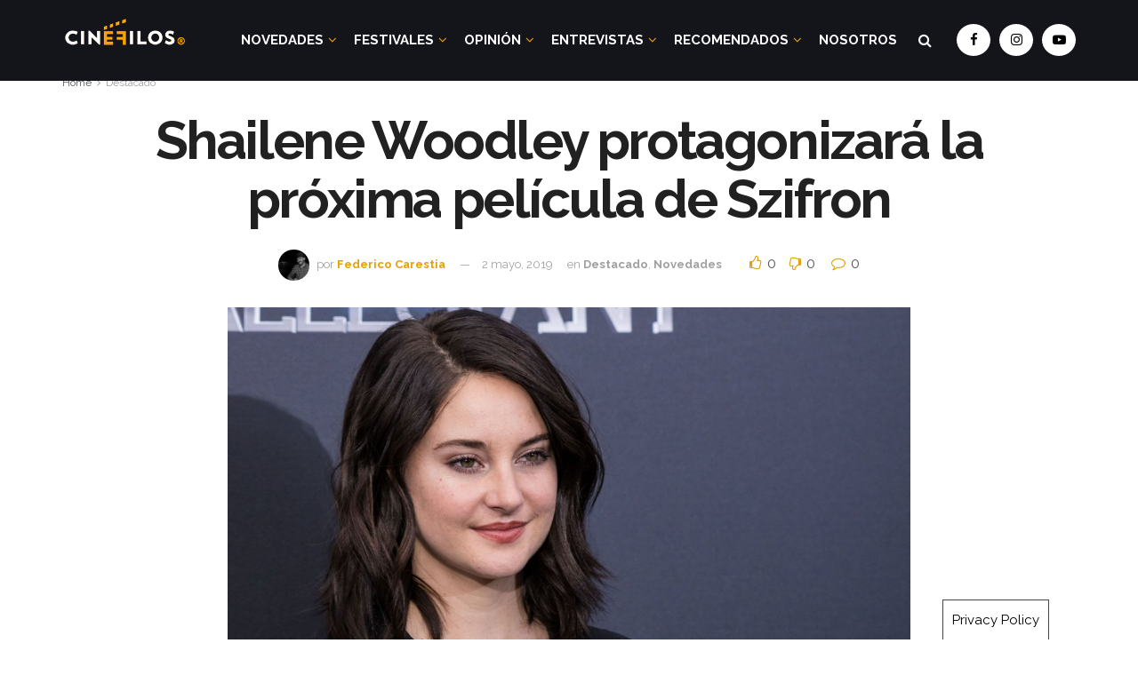

--- FILE ---
content_type: text/html; charset=UTF-8
request_url: https://cinefilosoficial.com/2019/05/02/shailene-woodley-protagonizara-la-proxima-pelicula-de-szifron/
body_size: 74455
content:
<!doctype html>
<!--[if lt IE 7]> <html class="no-js lt-ie9 lt-ie8 lt-ie7" lang="es-AR"> <![endif]-->
<!--[if IE 7]>    <html class="no-js lt-ie9 lt-ie8" lang="es-AR"> <![endif]-->
<!--[if IE 8]>    <html class="no-js lt-ie9" lang="es-AR"> <![endif]-->
<!--[if IE 9]>    <html class="no-js lt-ie10" lang="es-AR"> <![endif]-->
<!--[if gt IE 8]><!--> <html class="no-js" lang="es-AR"> <!--<![endif]-->
<head>
    <meta http-equiv="Content-Type" content="text/html; charset=UTF-8" />
    <meta name='viewport' content='width=device-width, initial-scale=1, user-scalable=yes' />
    <link rel="profile" href="http://gmpg.org/xfn/11" />
    <link rel="pingback" href="https://cinefilosoficial.com/xmlrpc.php" />
    <style>
	/* Custom BSA_PRO Styles */

	/* fonts */

	/* form */
	.bsaProOrderingForm {   }
	.bsaProInput input,
	.bsaProInput input[type='file'],
	.bsaProSelectSpace select,
	.bsaProInputsRight .bsaInputInner,
	.bsaProInputsRight .bsaInputInner label { background-color: #ffffff !important;  }
	.bsaProPrice  {  }
	.bsaProDiscount  {   }
	.bsaProOrderingForm .bsaProSubmit,
	.bsaProOrderingForm .bsaProSubmit:hover,
	.bsaProOrderingForm .bsaProSubmit:active {   }

	/* alerts */
	.bsaProAlert,
	.bsaProAlert > a,
	.bsaProAlert > a:hover,
	.bsaProAlert > a:focus {  }
	.bsaProAlertSuccess {  }
	.bsaProAlertFailed {  }

	/* stats */
	.bsaStatsWrapper .ct-chart .ct-series.ct-series-b .ct-bar,
	.bsaStatsWrapper .ct-chart .ct-series.ct-series-b .ct-line,
	.bsaStatsWrapper .ct-chart .ct-series.ct-series-b .ct-point,
	.bsaStatsWrapper .ct-chart .ct-series.ct-series-b .ct-slice.ct-donut { stroke: #673AB7 !important; }

	.bsaStatsWrapper  .ct-chart .ct-series.ct-series-a .ct-bar,
	.bsaStatsWrapper .ct-chart .ct-series.ct-series-a .ct-line,
	.bsaStatsWrapper .ct-chart .ct-series.ct-series-a .ct-point,
	.bsaStatsWrapper .ct-chart .ct-series.ct-series-a .ct-slice.ct-donut { stroke: #FBCD39 !important; }

	/* Custom CSS */
	</style><meta name='robots' content='index, follow, max-image-preview:large, max-snippet:-1, max-video-preview:-1' />
<meta property="og:type" content="article">
<meta property="og:title" content="Shailene Woodley protagonizará la próxima película de Szifron">
<meta property="og:site_name" content="Cinéfilos">
<meta property="og:description" content="La actriz de Big Little Lies se sumó al thriller cuya historia fue pensada por el argentino detrás de producciones como Relatos Salvajes">
<meta property="og:url" content="https://cinefilosoficial.com/2019/05/02/shailene-woodley-protagonizara-la-proxima-pelicula-de-szifron/">
<meta property="og:image" content="https://cinefilosoficial.com/wp-content/uploads/2019/05/portada-1-scaled.jpg">
<meta property="og:image:height" content="1312">
<meta property="og:image:width" content="2560">
<meta property="article:published_time" content="2019-05-02T13:44:04+00:00">
<meta property="article:modified_time" content="2019-05-02T13:44:09+00:00">
<meta property="article:section" content="Destacado">
<meta name="twitter:card" content="summary_large_image">
<meta name="twitter:title" content="Shailene Woodley protagonizará la próxima película de Szifron">
<meta name="twitter:description" content="La actriz de Big Little Lies se sumó al thriller cuya historia fue pensada por el argentino detrás de producciones como Relatos Salvajes">
<meta name="twitter:url" content="https://cinefilosoficial.com/2019/05/02/shailene-woodley-protagonizara-la-proxima-pelicula-de-szifron/">
<meta name="twitter:site" content="">
<meta name="twitter:image:src" content="https://cinefilosoficial.com/wp-content/uploads/2019/05/portada-1-scaled.jpg">
<meta name="twitter:image:width" content="2560">
<meta name="twitter:image:height" content="1312">
<!-- Jetpack Site Verification Tags -->
<meta name="google-site-verification" content="yWVmIkgZQmEMcXql8pJPvAOIGNu514wUSNPQ3XUolZk" />
			<script type="text/javascript">
              var jnews_ajax_url = '/?ajax-request=jnews'
			</script>
			
	<!-- This site is optimized with the Yoast SEO plugin v19.13 - https://yoast.com/wordpress/plugins/seo/ -->
	<title>Shailene Woodley protagonizará la próxima película de Szifron - Cinéfilos</title><style id="rocket-critical-css">h1,h2,h3{overflow-wrap:break-word}ul{overflow-wrap:break-word}p{overflow-wrap:break-word}:root{--wp--preset--font-size--normal:16px;--wp--preset--font-size--huge:42px}.screen-reader-text{border:0;clip:rect(1px,1px,1px,1px);-webkit-clip-path:inset(50%);clip-path:inset(50%);height:1px;margin:-1px;overflow:hidden;padding:0;position:absolute;width:1px;word-wrap:normal!important}.owl-carousel{display:none;position:relative;width:100%;-ms-touch-action:pan-y}@-ms-viewport{width:device-width}.wpb_text_column :last-child{margin-bottom:0}.vc_separator .vc_sep_holder{height:1px;position:relative;-webkit-box-flex:1;-webkit-flex:1 1 auto;-ms-flex:1 1 auto;flex:1 1 auto;min-width:10%}.vc_separator .vc_sep_holder .vc_sep_line{height:1px;border-top:1px solid #ebebeb;display:block;position:relative;top:1px;width:100%}.vc_separator.vc_separator_no_text:not(.vc_sep_shadow) .vc_sep_holder_r{display:none}[class^=jegicon-]:before{font-family:jegicon!important;font-style:normal!important;font-weight:400!important;font-variant:normal!important;text-transform:none!important;speak:none;line-height:1;-webkit-font-smoothing:antialiased;-moz-osx-font-smoothing:grayscale}.jegicon-cross:before{content:"\64"}.mfp-hide{display:none!important}button::-moz-focus-inner{padding:0;border:0}.owl-carousel{display:none;width:100%;position:relative;z-index:1}a,body,div,fieldset,form,h1,h2,h3,html,i,iframe,img,label,li,p,section,span,ul{margin:0;padding:0;border:0;font-size:100%;font:inherit;vertical-align:baseline}section{display:block}body{line-height:1}ul{list-style:none}body{color:#53585c;background:#fff;font-family:"Helvetica Neue",Helvetica,Roboto,Arial,sans-serif;font-size:14px;line-height:1.6em;-webkit-font-smoothing:antialiased;-moz-osx-font-smoothing:grayscale;overflow-anchor:none}body,html{height:100%;margin:0}::-webkit-selection{background:#fde69a;color:#212121;text-shadow:none}a{color:#f70d28;text-decoration:none}img{vertical-align:middle}img{max-width:100%;-ms-interpolation-mode:bicubic;height:auto}fieldset{border:0;margin:0;padding:0}textarea{resize:vertical}button,input,label,textarea{font:inherit}[class*=jeg_] .fa{font-family:FontAwesome}.clearfix:after,.container:after,.jeg_popup_content::after,.row:after{content:"";display:table;clear:both}.screen-reader-text{clip:rect(1px,1px,1px,1px);height:1px;overflow:hidden;position:absolute!important;width:1px;word-wrap:normal!important}h1,h2,h3{color:#212121;text-rendering:optimizeLegibility}h1{font-size:2.25em;margin:.67em 0 .5em;line-height:1.25;letter-spacing:-.02em}h2{font-size:1.953em;margin:.83em 0 .5em;line-height:1.35}h3{font-size:1.563em;margin:1em 0 .5em;line-height:1.4}i{font-style:italic}p{margin:0 0 1.75em;text-rendering:optimizeLegibility}@media (max-width:767px){.container{width:98%;width:calc(100% - 10px)}}@media (max-width:479px){.container{width:100%}}@media (min-width:768px){.container{max-width:750px}}@media (min-width:992px){.container{max-width:970px}}@media (min-width:1200px){.container{max-width:1170px}}.container{padding-right:15px;padding-left:15px;margin-right:auto;margin-left:auto}.row{margin-right:-15px;margin-left:-15px}*{-webkit-box-sizing:border-box;-moz-box-sizing:border-box;box-sizing:border-box}:after,:before{-webkit-box-sizing:border-box;-moz-box-sizing:border-box;box-sizing:border-box}.jeg_viewport{position:relative}.jeg_container{width:auto;margin:0 auto;padding:0}.jeg_content{background:#fff}.jeg_content{padding:30px 0 40px}.theiaStickySidebar{-webkit-backface-visibility:hidden}.post-ajax-overlay{position:absolute;top:0;left:0;right:0;bottom:0;background:#f5f5f5;display:none;z-index:5}.post-ajax-overlay .jnews_preloader_circle_outer{position:fixed;width:100%;top:50%;left:0;margin-left:170px}.post-ajax-overlay .jeg_preloader.dot{position:fixed;top:50%;margin-top:40px;margin-left:170px;left:50%}.post-ajax-overlay .jeg_preloader.square{position:fixed;top:50%;margin-top:0;left:50%;margin-left:170px}input:not([type=submit]),textarea{display:inline-block;background:#fff;border:1px solid #e0e0e0;border-radius:0;padding:7px 14px;height:40px;outline:0;font-size:14px;font-weight:300;margin:0;width:100%;max-width:100%;box-shadow:none}input[type=checkbox]{width:auto;height:auto;line-height:inherit;display:inline}textarea{min-height:60px;height:auto}.btn,.button,input[type=submit]{border:none;border-radius:0;background:#f70d28;color:#fff;padding:0 20px;line-height:40px;height:40px;display:inline-block;text-transform:uppercase;font-size:13px;font-weight:700;letter-spacing:1px;outline:0;-webkit-appearance:none}.jeg_header{position:relative}.jeg_header .container{height:100%}.jeg_header.full .container{max-width:100%}.jeg_nav_row{position:relative;-js-display:flex;display:-webkit-flex;display:-ms-flexbox;display:flex;-webkit-flex-flow:row nowrap;-ms-flex-flow:row nowrap;flex-flow:row nowrap;-webkit-align-items:center;-ms-flex-align:center;align-items:center;-webkit-justify-content:space-between;-ms-flex-pack:justify;justify-content:space-between;height:100%}.jeg_nav_grow{-webkit-box-flex:1;-ms-flex:1;flex:1}.jeg_nav_normal{-webkit-box-flex:0 0 auto;-ms-flex:0 0 auto;flex:0 0 auto}.item_wrap{width:100%;display:inline-block;display:-webkit-flex;display:-ms-flexbox;display:flex;-webkit-flex-flow:row wrap;-ms-flex-flow:row wrap;flex-flow:row wrap;-webkit-align-items:center;-ms-flex-align:center;align-items:center}.jeg_nav_left{margin-right:auto}.jeg_nav_right{margin-left:auto}.jeg_nav_center{margin:0 auto}.jeg_nav_alignleft{justify-content:flex-start}.jeg_nav_alignright{justify-content:flex-end}.jeg_nav_aligncenter{justify-content:center}.jeg_navbar{background:#fff;position:relative;border-top:0 solid #e8e8e8;border-bottom:1px solid #e8e8e8;line-height:50px;z-index:9;-webkit-box-sizing:content-box;box-sizing:content-box}.jeg_navbar:first-child{z-index:10}.jeg_navbar .jeg_nav_item{padding:0 14px}.jeg_nav_item:first-child{padding-left:0}.jeg_nav_item:last-child{padding-right:0}.jeg_navbar_dark:not(.jeg_navbar_boxed){background:#212121}.jeg_navbar_dark .jeg_menu>li>a,.jeg_navbar_dark .jeg_search_toggle{color:#fafafa}.jeg_navbar_dark .sf-arrows .sf-with-ul:after{color:rgba(255,255,255,.6)}.jeg_logo{position:relative}.site-title{margin:0;padding:0;line-height:1;font-size:60px;letter-spacing:-.02em}.jeg_mobile_logo .site-title{font-size:34px}.site-title a{display:block;color:#212121}.jeg_navbar.jeg_navbar_dark .site-title a{color:#f5f5f5}.jeg_logo img{height:auto;image-rendering:optimizeQuality;display:block}.jeg_nav_left .jeg_logo{margin-right:7px}.btn .fa{margin-right:2px;font-size:14px}.jeg_navbar .btn{height:36px;line-height:36px;font-size:12px;font-weight:500;padding:0 16px}.jeg_search_wrapper{position:relative}.jeg_search_wrapper .jeg_search_form{display:block;position:relative;line-height:normal;min-width:60%}.jeg_search_toggle{color:#212121;display:block;text-align:center}.jeg_navbar .jeg_search_toggle{font-size:16px;min-width:15px}.jeg_search_wrapper .jeg_search_input{width:100%;vertical-align:middle;height:40px;padding:.5em 30px .5em 14px}.jeg_search_wrapper .jeg_search_button{color:#212121;background:0 0;border:0;font-size:14px;outline:0;position:absolute;height:auto;min-height:unset;line-height:normal;top:0;bottom:0;right:0;padding:0 10px}.jeg_navbar .jeg_search_wrapper .jeg_search_input{height:36px}.jeg_search_no_expand .jeg_search_toggle{display:none}.jeg_search_no_expand.round .jeg_search_input{border-radius:33px;padding:.5em 15px}.jeg_search_no_expand.round .jeg_search_button{padding-right:12px}.jeg_navbar_dark .jeg_search_no_expand .jeg_search_input{background:rgba(255,255,255,.1);border-color:transparent}.jeg_navbar_dark .jeg_search_no_expand .jeg_search_button,.jeg_navbar_dark .jeg_search_no_expand .jeg_search_input{color:#fafafa}.jeg_navbar_dark .jeg_search_no_expand .jeg_search_input::-webkit-input-placeholder{color:rgba(255,255,255,.75)}.jeg_navbar_dark .jeg_search_no_expand .jeg_search_input:-moz-placeholder{color:rgba(255,255,255,.75)}.jeg_navbar_dark .jeg_search_no_expand .jeg_search_input::-moz-placeholder{color:rgba(255,255,255,.75)}.jeg_navbar_dark .jeg_search_no_expand .jeg_search_input:-ms-input-placeholder{color:rgba(255,255,255,.75)}.jeg_search_popup_expand .jeg_search_form{display:block;opacity:0;visibility:hidden;position:absolute;top:100%;right:-4px;text-align:center;width:325px;background:#fff;border:1px solid #eee;padding:0;height:0;z-index:12;-webkit-box-shadow:0 1px 4px rgba(0,0,0,.09);box-shadow:0 1px 4px rgba(0,0,0,.09)}.jeg_search_popup_expand .jeg_search_form:before{border-color:transparent transparent #fff;border-style:solid;border-width:0 8px 8px;content:"";right:16px;position:absolute;top:-8px;z-index:98}.jeg_search_popup_expand .jeg_search_form:after{border-color:transparent transparent #eaeaea;border-style:solid;border-width:0 9px 9px;content:"";right:15px;position:absolute;top:-9px;z-index:97}.jeg_search_popup_expand .jeg_search_input{width:100%;-webkit-box-shadow:inset 0 0 15px 0 rgba(0,0,0,.08);box-shadow:inset 0 0 15px 0 rgba(0,0,0,.08)}.jeg_search_popup_expand .jeg_search_button{color:#888;position:absolute;top:0;bottom:0;right:20px}.jeg_search_hide{display:none}.jeg_search_result{opacity:0;visibility:hidden;position:absolute;top:100%;right:-4px;width:325px;background:#fff;border:1px solid #eee;padding:0;height:0;line-height:1;z-index:9;-webkit-box-shadow:0 1px 4px rgba(0,0,0,.09);box-shadow:0 1px 4px rgba(0,0,0,.09)}.jeg_header .jeg_search_result{z-index:10}.jeg_search_no_expand .jeg_search_result{margin-top:0;opacity:1;visibility:visible;height:auto;min-width:100%;right:0}.jeg_search_result.with_result .search-all-button{overflow:hidden}.jeg_search_result .search-link{display:none;text-align:center;font-size:12px;padding:12px 15px;border-top:1px solid #eee}.jeg_search_result .search-link .fa{margin-right:5px}.jeg_search_result.with_result .search-all-button{display:block}.jeg_popup{position:relative;background:#fff;padding:35px;width:auto;max-width:380px;margin:20px auto}.jeg_popupform{text-align:center}.jeg_popupform .input_field{margin-bottom:1em}.jeg_popupform h3{font-size:22px;font-weight:700;margin-bottom:.5em}.jeg_popupform input:not([type=submit]){font-size:16px;height:48px;border-radius:3px;text-align:center}.jeg_popupform .button{font-size:16px;height:48px;border-radius:3px;text-transform:none;letter-spacing:normal;width:100%}.jeg_popupform .input_field.remember_me{text-align:left;margin:25px 0 25px 0}.jeg_popupform .input_field.remember_me input[type=checkbox]{height:auto}.bottom_links{font-size:13px;text-align:left;color:#a0a0a0}.bottom_links .jeg_popuplink{float:right;font-weight:700}.bottom_links .forgot{float:left;color:#a0a0a0;font-weight:400}.jeg_menu>li{position:relative;float:left;text-align:left;padding-right:1.2em}.jeg_menu>li:last-child{padding-right:0}.jeg_navbar.jeg_navbar_dark .jeg_menu>li>a{color:#f5f5f5}.jeg_menu li li{position:relative;line-height:20px}.sf-arrows .sf-with-ul:after{color:#a0a0a0;content:"\f107";display:inline-block;margin-left:5px;margin-right:-3px;font:normal normal normal 12px/1 FontAwesome;font-size:inherit;text-rendering:auto;-webkit-font-smoothing:antialiased;-moz-osx-font-smoothing:grayscale}.jeg_menu a{display:block;position:relative}.jeg_main_menu>li{margin:0;padding:0;list-style:none;float:left}.jeg_main_menu>li>a{color:#212121;display:block;position:relative;padding:0 16px;margin:0 0;font-size:1em;font-weight:700;line-height:50px;text-transform:uppercase;white-space:nowrap}.jeg_menu_style_5>li{padding-right:22px}.jeg_menu_style_5>li:last-child{padding-right:0}.jeg_menu_style_5>li>a{padding:0}.jeg_navbar_mobile_wrapper,.jeg_navbar_mobile_wrapper .sticky_blankspace{display:none}.jeg_stickybar{position:fixed;width:100%;top:0;left:auto;width:100%;z-index:9997;margin:0 auto;opacity:0;visibility:hidden}.jeg_stickybar[data-mode=fixed]{-webkit-transform:translate3d(0,-130%,0);transform:translate3d(0,-130%,0)}.jeg_menu li.jeg_megamenu{position:static}.jeg_megamenu .sub-menu{background:#fff;position:absolute;display:none;top:100%;left:0;right:0;z-index:11;-webkit-box-shadow:0 0 2px rgba(0,0,0,.1),0 20px 40px rgba(0,0,0,.18);box-shadow:0 0 2px rgba(0,0,0,.1),0 20px 40px rgba(0,0,0,.18)}.jeg_megamenu .jeg_thumb{max-height:200px}.jeg_newsfeed{display:table;table-layout:fixed;width:100%;min-height:192px}.sub-menu .jeg_newsfeed_subcat{display:table-cell;background:#f9f9f9;border-color:#eee;border-style:solid;border-right-width:1px;vertical-align:top;width:180px}ul.jeg_subcat_item{margin:20px 0}.jeg_newsfeed_subcat li{border-top:1px solid transparent;border-bottom:1px solid transparent}.jeg_newsfeed_subcat li a{display:block;color:#a0a0a0;font-size:12px;font-weight:700;text-transform:uppercase;padding:5px 20px}.jeg_newsfeed_subcat li.active{background:#fff;border-color:#eee;margin-right:-1px;padding-right:1px}.jeg_newsfeed_subcat li.active a{color:#212121;background:0 0!important}.jeg_newsfeed_list{display:table-cell;position:relative;overflow:hidden;padding:20px;width:100%;z-index:1}.jeg_newsfeed_list .jeg_newsfeed_container{opacity:0;height:0}.newsfeed_carousel.owl-carousel{display:block;overflow:visible}.jeg_newsfeed .jeg_post_title{font-size:13px;margin:5px 0 0}.jeg_newsfeed_list .newsfeed_carousel{position:absolute;visibility:hidden}.jeg_header.full .jeg_megamenu .sub-menu{left:-15px;right:-15px}.newsfeed_overlay{background:#fff;width:100%;height:100%;position:absolute;top:0;left:0;opacity:1}.module-preloader,.newsfeed_preloader{position:absolute;top:0;bottom:0;left:0;right:0;margin:auto;width:16px;height:16px}.jeg_preloader span{height:16px;width:16px;background-color:#999;-webkit-animation:jeg_preloader_bounce 1.4s infinite ease-in-out both;animation:jeg_preloader_bounce 1.4s infinite ease-in-out both;position:absolute;top:0;border-radius:100%}.jeg_preloader span:first-of-type{left:-22px;-webkit-animation-delay:-.32s;animation-delay:-.32s}.jeg_preloader span:nth-of-type(2){-webkit-animation-delay:-.16s;animation-delay:-.16s}.jeg_preloader span:last-of-type{left:22px}@-webkit-keyframes jeg_preloader_bounce{0%,100%,80%{-webkit-transform:scale(0);opacity:0}40%{-webkit-transform:scale(1);opacity:1}}@keyframes jeg_preloader_bounce{0%,100%,80%{-webkit-transform:scale(0);transform:scale(0);opacity:0}40%{-webkit-transform:scale(1);transform:scale(1);opacity:1}}.jeg_navbar_mobile{display:none;position:relative;background:#fff;box-shadow:0 2px 6px rgba(0,0,0,.1);top:0;transform:translate3d(0,0,0)}.jeg_navbar_mobile .container{width:100%;height:100%}.jeg_mobile_bottombar{border-style:solid}.jeg_mobile_bottombar{height:60px;line-height:60px}.jeg_mobile_bottombar .jeg_nav_item{padding:0 10px}.jeg_navbar_mobile .jeg_nav_left .jeg_nav_item:first-child{padding-left:0}.jeg_navbar_mobile .jeg_nav_right .jeg_nav_item:last-child{padding-right:0}.jeg_mobile_bottombar.dark{background:#000;color:#212121}.jeg_mobile_bottombar.dark a{color:#212121}.jeg_mobile_bottombar.dark .jeg_search_toggle,.jeg_mobile_bottombar.dark .toggle_btn{color:#fff}.jeg_navbar_mobile .jeg_search_toggle,.jeg_navbar_mobile .toggle_btn{color:#212121;font-size:22px;display:block}.jeg_mobile_logo a{display:block}.jeg_mobile_logo img{width:auto;max-height:40px;display:block}.jeg_aside_copyright{font-size:11px;color:#757575;letter-spacing:.5px}.jeg_aside_copyright a{color:inherit;border-bottom:1px solid #aaa}.jeg_aside_copyright p{margin-bottom:1.2em}.jeg_aside_copyright p:last-child{margin-bottom:0}.jeg_navbar_mobile .jeg_search_wrapper{position:static}.jeg_navbar_mobile .jeg_search_popup_expand{float:none}.jeg_navbar_mobile .jeg_search_popup_expand .jeg_search_form:after,.jeg_navbar_mobile .jeg_search_popup_expand .jeg_search_form:before{display:none!important}.jeg_navbar_mobile .jeg_search_popup_expand .jeg_search_form{width:auto;border-left:0;border-right:0;left:-15px!important;right:-15px!important;padding:20px;-webkit-transform:none;transform:none}.jeg_navbar_mobile .jeg_search_popup_expand .jeg_search_result{margin-top:84px;width:auto;left:-15px!important;right:-15px!important;border:0}.jeg_navbar_mobile .jeg_search_form .jeg_search_button{font-size:18px}.jeg_navbar_mobile .jeg_search_wrapper .jeg_search_input{font-size:18px;padding:.5em 40px .5em 15px;height:42px}.jeg_mobile_wrapper .jeg_search_no_expand .jeg_search_input{box-shadow:inset 0 2px 2px rgba(0,0,0,.05)}.jeg_mobile_wrapper .jeg_search_result{width:100%;border-left:0;border-right:0;right:0}.jeg_bg_overlay{content:'';display:block;position:fixed;width:100%;top:0;bottom:0;background:#000;background:-webkit-linear-gradient(to bottom,#000,#434343);background:linear-gradient(to bottom,#000,#434343);opacity:0;z-index:9998;visibility:hidden}.jeg_mobile_wrapper{opacity:0;display:block;position:fixed;top:0;left:0;background:#fff;width:320px;height:100%;overflow-x:hidden;overflow-y:auto;z-index:9999;-webkit-transform:translate3d(-100%,0,0);transform:translate3d(-100%,0,0)}.jeg_menu_close{position:fixed;top:15px;right:15px;padding:0;font-size:16px;color:#fff;opacity:0;visibility:hidden;-webkit-transform:rotate(-90deg);transform:rotate(-90deg);z-index:9999}@media only screen and (min-width:1023px){.jeg_menu_close{font-size:20px;padding:20px}}.jeg_mobile_wrapper .nav_wrap{min-height:100%;display:flex;flex-direction:column;position:relative}.jeg_mobile_wrapper .nav_wrap:before{content:"";position:absolute;top:0;left:0;right:0;bottom:0;min-height:100%;z-index:-1}.jeg_mobile_wrapper .item_main{flex:1}.jeg_mobile_wrapper .item_bottom{-webkit-box-pack:end;-ms-flex-pack:end;justify-content:flex-end}.jeg_aside_item{display:block;padding:20px;border-bottom:1px solid #eee}.item_bottom .jeg_aside_item{padding:10px 20px;border-bottom:0}.item_bottom .jeg_aside_item:first-child{padding-top:20px}.item_bottom .jeg_aside_item:last-child{padding-bottom:20px}.jeg_aside_item:last-child{border-bottom:0}.jeg_aside_item:after{content:"";display:table;clear:both}.jeg_navbar_mobile_wrapper{position:relative;z-index:9}.jeg_mobile_menu li a{color:#212121;margin-bottom:15px;display:block;font-size:18px;line-height:1.444em;font-weight:700;position:relative}.jeg_mobile_wrapper .socials_widget{width:100%;display:-webkit-box;display:-ms-flexbox;display:flex}.jeg_mobile_wrapper .socials_widget a{margin-bottom:0!important;display:block}.dark .jeg_search_result.with_result .search-all-button{border-color:rgba(255,255,255,.15)}.module-overlay{width:100%;height:100%;position:absolute;top:0;left:0;background:rgba(255,255,255,.9);display:none;z-index:5}.module-preloader{position:absolute;top:0;bottom:0;left:0;right:0;margin:auto;width:16px;height:16px}.jeg_post_title{letter-spacing:-.02em}.jeg_post_title a{color:#212121}.jeg_post_meta{font-size:11px;text-transform:uppercase;color:#a0a0a0}.jeg_post_meta a{color:inherit;font-weight:700}.jeg_meta_date a{font-weight:400}.jeg_meta_author a{color:#f70d28}.jeg_post_meta .fa{color:#2e9fff}.jeg_post_meta>div{display:inline-block}.jeg_post_meta>div:not(:last-of-type){margin-right:1em}.jeg_thumb{position:relative;overflow:hidden;z-index:0}.thumbnail-container{display:block;position:relative;height:0;overflow:hidden;z-index:0;background:#f7f7f7;background-position:50%;background-size:cover}.thumbnail-container>img{position:absolute;top:0;bottom:0;left:0;width:100%;min-height:100%;color:#a0a0a0;z-index:-1}.size-500{padding-bottom:50%}.size-1000{padding-bottom:100%}.thumbnail-container.animate-lazy>img{opacity:0}.thumbnail-container:after{content:"";opacity:1;background:#f7f7f7 url(https://cinefilosoficial.com/wp-content/themes/jnews/assets/img/preloader.gif);background-position:center;background-size:cover;position:absolute;height:100%;top:0;left:0;right:0;bottom:0;z-index:-2}.lazyloaded{opacity:1!important}.navigation_overlay{position:relative;height:48px;display:none}.jeg_ad{text-align:center}.ads-text{font-size:9px;line-height:1.5;letter-spacing:4px;padding:10px 0 5px;font-family:Arial,"Times New Roman","Bitstream Charter",Times,serif;color:#a0a0a0}.jnews_header_top_ads{position:relative;background:#f5f5f5;z-index:9999}.jeg_ad_article .ads-wrapper.align-center{margin:1em 0}.socials_widget a{display:inline-block;margin:0 10px 10px 0;text-decoration:none!important}.socials_widget a .fa{font-size:1em;display:inline-block;width:38px;line-height:36px;white-space:nowrap;color:#fff;text-align:center}.socials_widget .fa{font-size:16px}.socials_widget.circle a .fa{border-radius:100%}.socials_widget a:last-child{margin-right:0}.socials_widget .jeg_facebook .fa{background:#45629f}.socials_widget .jeg_instagram .fa{background:#e4405f}.socials_widget .jeg_youtube .fa{background:#c61d23}.entry-header .jeg_post_title{color:#212121;font-weight:700;font-size:3em;line-height:1.15;margin:0 0 .4em;letter-spacing:-.04em}.entry-header{margin:0 0 30px}.entry-header .jeg_meta_container{position:relative}.entry-header .jeg_post_meta{font-size:13px;color:#a0a0a0;text-transform:none;display:block}.entry-header .jeg_meta_comment a,.entry-header .jeg_meta_like a{color:#53585c;font-weight:400}.entry-header .jeg_meta_like{position:relative}.entry-header .jeg_post_meta_2 .jeg_meta_comment,.entry-header .jeg_post_meta_2 .jeg_meta_like_container{margin-left:15px;font-size:16px}.entry-header a.dislike{padding-left:10px}.entry-header .jeg_post_meta .fa{color:#2e9fff;font-size:16px;margin-right:2px}.entry-header .jeg_meta_author+.jeg_meta_date:before{content:'\2014';margin-right:10px}.entry-header .meta_right{text-align:right;flex:1 0 auto;margin-left:auto}.entry-header .meta_right>div{display:inline-block;font-size:18px;margin-left:15px}.entry-header .jeg_post_meta .meta_right .fa{font-size:inherit}.jeg_meta_author img{width:35px;border-radius:100%;margin-right:5px}.jeg_read_progress_wrapper .jeg_progress_container{height:4px;width:100%;display:block;position:fixed;bottom:0;z-index:99}.jeg_read_progress_wrapper .jeg_progress_container.top{top:0}.jeg_read_progress_wrapper .jeg_progress_container .progress-bar{background:#f70d28;width:0;display:block;height:inherit}.jeg_featured{margin-bottom:30px}.jeg_featured .wp-caption-text{margin:3px 0 0;text-align:right;font-size:11px;color:#a0a0a0}.entry-content{margin-bottom:30px;position:relative}.content-inner{color:#333;font-size:16px;line-height:1.625em;word-break:normal;-ms-word-wrap:break-word;word-wrap:break-word}.content-inner::after{content:"";display:table;clear:both}.entry-content:after{clear:both;content:"";display:block}.jeg_single_tpl_2 .entry-header .jeg_post_title{font-size:4em;line-height:1.1}@media screen and (min-width:1024px){.jeg_single_narrow .content-inner>*,.jeg_single_narrow .jeg_inner_content>*{width:768px;margin-left:auto;margin-right:auto}.jeg_single_narrow .entry-content{max-width:100%}.jeg_single_narrow .jeg_inner_content{padding-left:15px;padding-right:15px}}@media only screen and (min-width:1024px){.jeg_single_narrow .jeg_share_button.share-float{margin-left:-90px}}.jeg_single_narrow .with-share .content-inner{margin-left:0}.jeg_breadcrumbs{margin-bottom:20px}.jeg_singlepage .jeg_breadcrumbs{margin:-10px auto 20px}#breadcrumbs{font-size:12px;margin:0;color:#a0a0a0}#breadcrumbs a{color:#53585c}#breadcrumbs .fa{padding:0 3px}#breadcrumbs .breadcrumb_last_link a{color:#a0a0a0}.jeg_sharelist{float:none;display:-webkit-flex;display:-ms-flexbox;display:flex;-webkit-flex-wrap:wrap;-ms-flex-wrap:wrap;flex-wrap:wrap;-webkit-align-items:flex-start;-ms-flex-align:start;align-items:flex-start}.jeg_share_button{margin-bottom:30px}.jeg_share_button a{float:left;width:44px;max-width:44px;height:38px;line-height:38px;white-space:nowrap;padding:0 10px;color:#fff;background:#212121;margin:0 5px 5px 0;border-radius:3px;text-align:center;display:-webkit-flex;display:-ms-flexbox;display:flex;-webkit-flex:1;-ms-flex:1;flex:1;-webkit-justify-content:center;-ms-flex-pack:center;justify-content:center;-webkit-backface-visibility:hidden;backface-visibility:hidden}.jeg_share_button a:last-child{margin-right:0}.jeg_share_button a.expanded{width:auto;max-width:none;padding:0 12px}.jeg_share_button a>span{display:none;font-size:13px;font-weight:700;margin-left:10px}.jeg_share_button a.expanded>span{display:inline;position:relative}.jeg_share_button .fa{font-size:18px;color:#fff;line-height:inherit}.jeg_share_button .jeg_btn-facebook{background:#45629f}.jeg_share_button .jeg_btn-twitter{background:#5eb2ef}.jeg_share_button .jeg_btn-linkedin{background:#0083bb}.jeg_share_button .jeg_btn-pinterest{background:#cf2830}.share-secondary{display:none}@media only screen and (min-width:1024px){.with-share .content-inner{margin-left:90px}.jeg_share_button.share-float{position:absolute!important;left:0;top:0;margin-bottom:0}.jeg_share_button.share-float a.expanded>span{display:none}.jeg_share_button.share-float .jeg_sharelist{display:block}.jeg_share_button.share-float a{display:block;margin:0;border-radius:0;width:56px;max-width:none;height:48px;line-height:48px;float:none}.jeg_share_button.share-float .fa{font-size:20px}.jeg_share_button.share-float.share-monocrhome a{margin:0;border-radius:0;background:#2e9fff}}.jeg_popup_post{display:block;position:fixed;background:#fff;width:300px;bottom:150px;right:15px;z-index:9;border-radius:3px;-webkit-box-shadow:0 0 1px rgba(0,0,0,.2),0 2px 20px rgba(0,0,0,.15);box-shadow:0 0 1px rgba(0,0,0,.2),0 2px 20px rgba(0,0,0,.15);padding:5px 20px 15px 15px;opacity:0;visibility:hidden}.jeg_popup_post .caption{color:#fff;font-size:11px;text-transform:uppercase;letter-spacing:1px;font-weight:700;position:absolute;right:0;bottom:0;line-height:1;padding:3px 5px;background:#f70d28}.jeg_popup_content{margin-top:15px}.jeg_popup_content:nth-child(2){margin-top:10px}.jeg_popup_content .jeg_thumb{float:left;margin-right:10px;width:60px}.jeg_popup_content .post-title{font-size:14px;margin:0}.jeg_popup_content .post-title a{color:inherit}.jeg_popup_close{color:#949494;position:absolute;right:0;top:0;width:25px;height:25px;line-height:25px;font-size:12px;text-align:center}.content-inner>*{padding-left:0;padding-right:0}.jeg_footer p{margin-bottom:1em}.jscroll-to-top{position:fixed;right:30px;bottom:30px;-webkit-backface-visibility:hidden;visibility:hidden;opacity:0;-webkit-transform:translate3d(0,30px,0);-ms-transform:translate3d(0,30px,0);transform:translate3d(0,30px,0)}.jscroll-to-top>a{color:#a0a0a0;font-size:30px;display:block;width:46px;border-radius:5px;height:46px;line-height:44px;background:rgba(180,180,180,.15);border:1px solid rgba(0,0,0,.11);-webkit-box-shadow:inset 0 0 0 1px rgba(255,255,255,.1),0 2px 6px rgba(0,0,0,.1);box-shadow:inset 0 0 0 1px rgba(255,255,255,.1),0 2px 6px rgba(0,0,0,.1);text-align:center;opacity:.8}.jeg_footer input:not([type=submit]){border:2px solid #e0e0e0;font-size:12px}.jeg_footer .footer_dark input:not([type=submit]){color:#eee;background:rgba(255,255,255,.15);border:0}.jeg_footer .footer_dark input::-webkit-input-placeholder{color:#eee}.jeg_footer .footer_dark input:-moz-placeholder{color:#eee}.jeg_footer .footer_dark input::-moz-placeholder{color:#eee}.jeg_footer .footer_dark input:-ms-input-placeholder{color:#eee}.jeg_social_icon_block a{margin-bottom:0!important}.jeg_footer_custom .jeg_vc_content>p{display:none}.preloader_type .jeg_preloader{display:none}.preloader_type{width:100%;height:100%;position:relative}.preloader_type.preloader_dot .jeg_preloader.dot{display:block}.preloader_type.preloader_circle .jeg_preloader.circle{display:block}.preloader_type.preloader_circle .jeg_preloader.circle{width:100%;height:100%}.jnews_preloader_circle_outer{position:absolute;width:100%;top:50%;margin-top:-30px}.jnews_preloader_circle_inner{margin:0 auto;font-size:15px;position:relative;text-indent:-9999em;border-top:.4em solid rgba(0,0,0,.2);border-right:.4em solid rgba(0,0,0,.2);border-bottom:.4em solid rgba(0,0,0,.2);border-left:.4em solid rgba(0,0,0,.6);-webkit-transform:translateZ(0);-ms-transform:translateZ(0);transform:translateZ(0);-webkit-animation:spincircle .9s infinite linear;animation:spincircle .9s infinite linear}.jnews_preloader_circle_inner,.jnews_preloader_circle_inner::after{border-radius:50%;width:60px;height:60px}@-webkit-keyframes spincircle{0%{-webkit-transform:rotate(0);transform:rotate(0)}100%{-webkit-transform:rotate(360deg);transform:rotate(360deg)}}@keyframes spincircle{0%{-webkit-transform:rotate(0);transform:rotate(0)}100%{-webkit-transform:rotate(360deg);transform:rotate(360deg)}}.jeg_square{display:inline-block;width:30px;height:30px;position:relative;border:4px solid #555;top:50%;animation:jeg_square 2s infinite ease}.jeg_square_inner{vertical-align:top;display:inline-block;width:100%;background-color:#555;animation:jeg_square_inner 2s infinite ease-in}@-webkit-keyframes jeg_square{0%{-webkit-transform:rotate(0);transform:rotate(0)}25%{-webkit-transform:rotate(180deg);transform:rotate(180deg)}50%{-webkit-transform:rotate(180deg);transform:rotate(180deg)}75%{-webkit-transform:rotate(360deg);transform:rotate(360deg)}100%{-webkit-transform:rotate(360deg);transform:rotate(360deg)}}@keyframes jeg_square{0%{-webkit-transform:rotate(0);transform:rotate(0)}25%{-webkit-transform:rotate(180deg);transform:rotate(180deg)}50%{-webkit-transform:rotate(180deg);transform:rotate(180deg)}75%{-webkit-transform:rotate(360deg);transform:rotate(360deg)}100%{-webkit-transform:rotate(360deg);transform:rotate(360deg)}}@-webkit-keyframes jeg_square_inner{0%{height:0%}25%{height:0%}50%{height:100%}75%{height:100%}100%{height:0%}}@keyframes jeg_square_inner{0%{height:0%}25%{height:0%}50%{height:100%}75%{height:100%}100%{height:0%}}.g-recaptcha{margin-bottom:15px}@media only screen and (max-width:1024px){.jeg_header{display:none}.jeg_navbar_mobile,.jeg_navbar_mobile_wrapper{display:block}.jeg_navbar_mobile_wrapper{display:block}.entry-header .jeg_post_title{font-size:2.4em}.jeg_single_tpl_2 .entry-header .jeg_post_title{font-size:3em}.jeg_single_narrow .jeg_main_content{margin-top:0}.jeg_single_narrow .jeg_share_button.share-float{margin-left:10px}}@media only screen and (max-width:768px){.jeg_singlepage .jeg_breadcrumbs{margin:0 auto 15px}.entry-header .jeg_post_title{font-size:2.4em!important;line-height:1.15!important}.entry-header,.jeg_featured,.jeg_share_button{margin-bottom:20px}.jeg_read_progress_wrapper .jeg_progress_container{z-index:999999}}@media only screen and (min-width:768px) and (max-width:1023px){.jeg_single_narrow .jeg_main_content{width:100%;padding:0 15px}.jeg_single_narrow .jeg_share_button.share-float{margin-left:0}.jeg_share_button a>span{font-size:11px}.jeg_share_button a{width:32px;max-width:32px;height:32px;line-height:32px}.jeg_share_button .fa{font-size:14px}}@media only screen and (max-width:767px){.jeg_content{padding:20px 0 30px}.jeg_breadcrumbs{margin-bottom:10px}#breadcrumbs{font-size:12px}.jeg_singlepage .jeg_breadcrumbs{margin-bottom:.5em}.entry-header .jeg_post_title{font-size:32px!important}.entry-header .meta_right>div{font-size:16px}.jeg_single_narrow .jeg_main_content{width:100%;padding:0 15px}.jeg_single_narrow .jeg_share_button.share-float{margin-left:0}}@media only screen and (max-width:568px){.jeg_share_button .fa{font-size:18px}.jeg_share_button a>span{margin-left:6px}.entry-header .jeg_meta_category,.entry-header .jeg_meta_comment,.entry-header .jeg_meta_like{display:none!important}.jeg_ad_article{margin:0 0 1.25em}}@media only screen and (max-width:480px){.mc4wp-form input[type=text]{text-align:center;position:relative!important;margin:.5em auto!important;padding:0 1em;width:100%!important}.entry-header,.jeg_featured,.jeg_share_button,.jeg_share_button.share-float .jeg_sharelist{margin-bottom:15px}.jeg_share_button.share-float{margin-bottom:0}.jeg_meta_author img{width:25px}.entry-header .jeg_meta_category,.entry-header .jeg_meta_comment,.entry-header .jeg_meta_like{display:none!important}.jeg_share_button a>span{display:none!important}.jeg_share_button a{width:auto!important;max-width:none!important;height:32px;line-height:32px}.jeg_share_button .fa{font-size:14px}}@media only screen and (max-width:320px){.jeg_mobile_wrapper{width:275px}.jeg_mobile_menu li a{font-size:16px;margin-bottom:12px}.jeg_navbar_mobile .jeg_search_wrapper .jeg_search_input{font-size:16px;padding:.5em 35px .5em 12px;height:38px}.jeg_navbar_mobile .jeg_search_popup_expand .jeg_search_result{margin-top:80px}.jeg_navbar_mobile .jeg_search_form .jeg_search_button{font-size:16px}}@media only screen and (min-width:768px) and (max-width:1023px){.jeg_post_meta{font-size:10px}}@media only screen and (max-width:480px){.jeg_post_meta{font-size:10px;text-rendering:auto}}:root{--swiper-theme-color:#007aff}.jp-carousel-overlay .swiper-container{list-style:none;margin-left:auto;margin-right:auto;overflow:hidden;padding:0;position:relative;z-index:1}.jp-carousel-overlay .swiper-wrapper{box-sizing:content-box;display:flex;height:100%;position:relative;width:100%;z-index:1}.jp-carousel-overlay .swiper-wrapper{transform:translateZ(0)}:root{--swiper-navigation-size:44px}.jp-carousel-overlay .swiper-button-next,.jp-carousel-overlay .swiper-button-prev{align-items:center;color:var(--swiper-navigation-color,var(--swiper-theme-color));display:flex;height:var(--swiper-navigation-size);justify-content:center;margin-top:calc(0px - var(--swiper-navigation-size)/2);position:absolute;top:50%;width:calc(var(--swiper-navigation-size)/44*27);z-index:10}.jp-carousel-overlay .swiper-button-next:after,.jp-carousel-overlay .swiper-button-prev:after{font-family:swiper-icons;font-size:var(--swiper-navigation-size);font-variant:normal;letter-spacing:0;line-height:1;text-transform:none!important;text-transform:none}.jp-carousel-overlay .swiper-button-prev{left:10px;right:auto}.jp-carousel-overlay .swiper-button-prev:after{content:"prev"}.jp-carousel-overlay .swiper-button-next{left:auto;right:10px}.jp-carousel-overlay .swiper-button-next:after{content:"next"}.jp-carousel-overlay .swiper-pagination{position:absolute;text-align:center;transform:translateZ(0);z-index:10}:root{--jp-carousel-primary-color:#fff;--jp-carousel-primary-subtle-color:#999;--jp-carousel-bg-color:#000;--jp-carousel-bg-faded-color:#222;--jp-carousel-border-color:#3a3a3a}.jp-carousel-overlay .swiper-button-next,.jp-carousel-overlay .swiper-button-prev{background-image:none}.jp-carousel-wrap *{line-height:inherit}.jp-carousel-wrap.swiper-container{height:auto;width:100vw}.jp-carousel-overlay .swiper-button-next,.jp-carousel-overlay .swiper-button-prev{background-image:none;height:auto;opacity:.5;padding:20px 40px;width:auto}.jp-carousel-overlay .swiper-button-next:after,.jp-carousel-overlay .swiper-button-prev:after{content:none}.jp-carousel-overlay .swiper-button-next svg,.jp-carousel-overlay .swiper-button-prev svg{background:var(--jp-carousel-bg-color);border-radius:4px;height:30px;width:28px}.jp-carousel-overlay{background:var(--jp-carousel-bg-color);bottom:0;direction:ltr;font-family:Helvetica Neue,sans-serif!important;left:0;overflow-x:hidden;overflow-y:auto;position:fixed;right:0;top:0;z-index:2147483647}.jp-carousel-overlay *{box-sizing:border-box}.jp-carousel-overlay h2:before,.jp-carousel-overlay h3:before{content:none;display:none}.jp-carousel-overlay .swiper-container .swiper-button-prev{left:0;right:auto}.jp-carousel-overlay .swiper-container .swiper-button-next{left:auto;right:0}.jp-carousel-container{display:grid;grid-template-rows:1fr 64px;height:100%}.jp-carousel-info{-webkit-font-smoothing:subpixel-antialiased!important;background-color:var(--jp-carousel-bg-color);display:flex;flex-direction:column;opacity:1;text-align:left!important;z-index:100}.jp-carousel-info-footer{align-items:center;display:flex;height:64px;justify-content:space-between;position:relative}.jp-carousel-info-extra,.jp-carousel-info-footer{background-color:var(--jp-carousel-bg-color);width:100vw}.jp-carousel-info-extra{border-top:1px solid var(--jp-carousel-bg-faded-color);display:none;padding:35px}.jp-carousel-title-and-caption{margin-bottom:15px}.jp-carousel-photo-info{left:0!important;width:100%!important}.jp-carousel-comments-wrapper{display:none;padding:0;width:100%!important}.jp-carousel-close-hint{color:var(--jp-carousel-primary-color);height:45px;letter-spacing:0!important;padding:10px;position:fixed;right:30px;text-align:right;top:20px;width:45px;z-index:15}.jp-carousel-close-hint svg{background:var(--jp-carousel-bg-color);border-radius:4px;padding:3px 2px}.jp-carousel-pagination-container{flex:1;margin:0 15px 0 35px}.jp-carousel-pagination,.jp-swiper-pagination{color:var(--jp-carousel-primary-color);display:none;font-size:15px;font-weight:400;position:static!important;white-space:nowrap}.jp-carousel-pagination-container .swiper-pagination{line-height:8px;text-align:left}.jp-carousel-pagination{padding-left:5px}.jp-carousel-info-footer .jp-carousel-photo-title-container{flex-basis:50vw;flex:4;justify-content:center;margin:0;overflow:hidden}.jp-carousel-photo-caption,.jp-carousel-photo-title{background:none!important;border:none!important;color:var(--jp-carousel-primary-color);display:inline-block;font:normal 20px/1.3em Helvetica Neue,sans-serif;letter-spacing:0!important;line-height:normal;margin:0 0 10px;overflow:hidden;padding:0;text-shadow:none!important;text-transform:none!important}.jp-carousel-info-footer .jp-carousel-photo-caption{color:var(--jp-carousel-primary-subtle-color);font-size:15px;margin:0;text-align:center;text-overflow:ellipsis;white-space:nowrap}.jp-carousel-photo-title{font-size:32px;margin-bottom:2px}.jp-carousel-photo-description{color:var(--jp-carousel-primary-subtle-color);font-size:16px;margin:25px 0;overflow:hidden;overflow-wrap:break-word;width:100%}.jp-carousel-caption{font-size:14px;font-weight:400;margin:0}.jp-carousel-image-meta{color:var(--jp-carousel-primary-color);display:none;font-size:13px;font:12px/1.4 Helvetica Neue,sans-serif!important;width:100%}.jp-carousel-image-meta ul{list-style:none!important;margin:0!important;padding:0!important}a.jp-carousel-image-download{clear:both;color:var(--jp-carousel-primary-subtle-color);display:inline-block;font-size:14px;font-weight:400;line-height:1;text-decoration:none}a.jp-carousel-image-download svg{display:inline-block;margin:0 3px;padding-bottom:2px;vertical-align:middle}.jp-carousel-comments{background:none transparent;bottom:10px;font:15px/1.7 Helvetica Neue,sans-serif!important;font-weight:400;margin-top:20px;width:100%}#jp-carousel-comment-form{margin:0 0 10px!important;width:100%}textarea#jp-carousel-comment-form-comment-field{background:var(--jp-carousel-bg-faded-color);border:1px solid var(--jp-carousel-border-color);border-radius:3px;box-shadow:inset 2px 2px 2px rgba(0,0,0,.1);box-sizing:border-box;color:var(--jp-carousel-primary-subtle-color);float:none;font:16px/1.4 Helvetica Neue,sans-serif!important;height:147px;margin:0;overflow:hidden;padding:10px 10px 5px;width:100%}textarea#jp-carousel-comment-form-comment-field::-webkit-input-placeholder{color:#555}#jp-carousel-loading-overlay{bottom:0;display:none;left:0;position:fixed;right:0;top:0}#jp-carousel-loading-wrapper{align-items:center;display:flex;height:100vh;justify-content:center;width:100vw}#jp-carousel-library-loading,#jp-carousel-library-loading:after{border-radius:50%;height:40px;width:40px}#jp-carousel-library-loading{animation:load8 1.1s linear infinite;border:8px solid hsla(0,0%,100%,.2);border-left:8px solid var(--jp-carousel-primary-color);float:left;font-size:10px;margin:22px 0 0 10px;position:relative;text-indent:-9999em;transform:translateZ(0)}#jp-carousel-comment-form-spinner,#jp-carousel-comment-form-spinner:after{border-radius:50%;height:20px;width:20px}#jp-carousel-comment-form-spinner{animation:load8 1.1s linear infinite;border:4px solid hsla(0,0%,100%,.2);border-left:4px solid var(--jp-carousel-primary-color);bottom:0;display:none;float:left;font-size:10px;left:0;margin:0 auto;position:absolute;right:0;text-indent:-9999em;top:calc(50% - 15px);transform:translateZ(0)}@keyframes load8{0%{transform:rotate(0deg)}to{transform:rotate(1turn)}}.jp-carousel-info-content-wrapper{margin:auto;max-width:800px}#jp-carousel-comment-form-submit-and-info-wrapper{display:none;overflow:hidden;width:100%}#jp-carousel-comment-form-commenting-as input{background:var(--jp-carousel-bg-color);border:1px solid var(--jp-carousel-border-color);border-radius:2px;box-shadow:inset 2px 2px 2px rgba(0,0,0,.2);color:var(--jp-carousel-primary-subtle-color);float:left;font:16px/1.4 Helvetica Neue,sans-serif!important;padding:10px;width:285px}#jp-carousel-comment-form-commenting-as fieldset{border:none;clear:both;float:left;margin:20px 0 0;padding:0}#jp-carousel-comment-form-commenting-as label{float:left;font:400 13px/1.7 Helvetica Neue,sans-serif!important;margin:0 20px 3px 0;width:100px}#jp-carousel-comment-form-button-submit{background:var(--jp-carousel-bg-color);border:1px solid var(--jp-carousel-primary-color);border-radius:3px;color:var(--jp-carousel-primary-color);display:block;font-size:14px;margin-left:auto;margin-top:20px;padding:8px 16px}#jp-carousel-comment-form-container{color:var(--jp-carousel-primary-subtle-color);margin-bottom:15px;margin-top:20px;overflow:hidden;position:relative;width:100%}#jp-carousel-comment-post-results{display:none;overflow:auto;width:100%}#jp-carousel-comments-loading{color:var(--jp-carousel-primary-subtle-color);display:none}#jp-carousel-comments-loading{bottom:10px;font:400 15px/1.7 Helvetica Neue,sans-serif!important;margin-bottom:20px;margin-top:20px;text-align:left;width:100%}.jp-carousel-photo-icons-container{display:block;flex:1;margin:0 20px 0 30px;text-align:right;white-space:nowrap}.jp-carousel-icon-btn{background:none;border:none;display:inline-block;height:64px;padding:16px;text-decoration:none}.jp-carousel-icon{border:none;border-radius:4px;font-style:normal;font-weight:400;line-height:0;padding:4px 3px 3px;width:31px}.jp-carousel-icon,.jp-carousel-icon svg{display:inline-block}.jp-carousel-overlay rect{fill:var(--jp-carousel-primary-color)}.jp-carousel-icon .jp-carousel-has-comments-indicator{background:var(--jp-carousel-primary-color);border-radius:4px;color:var(--jp-carousel-bg-color);display:none;font-family:Helvetica Neue,sans-serif!important;font-size:12px;font-weight:400;line-height:1;margin-left:-16px;padding:2px 4px;position:relative;vertical-align:top}@media only screen and (max-width:760px){.jp-carousel-overlay .swiper-container .swiper-button-next,.jp-carousel-overlay .swiper-container .swiper-button-prev{display:none!important}.jp-carousel-image-meta{box-sizing:border-box;float:none!important;margin-left:0;width:100%!important}.jp-carousel-close-hint{font-size:26px!important;position:fixed!important;right:10px;top:10px}.jp-carousel-wrap{background-color:var(--jp-carousel-bg-color)}.jp-carousel-caption{overflow:visible!important}.jp-carousel-info-footer .jp-carousel-photo-title-container{display:none}.jp-carousel-photo-icons-container{margin:0 10px 0 0;white-space:nowrap}.jp-carousel-icon-btn{padding-left:20px}.jp-carousel-pagination{padding-left:5px}.jp-carousel-pagination-container{margin-left:25px}#jp-carousel-comment-form-commenting-as fieldset,#jp-carousel-comment-form-commenting-as input{float:none;width:100%}}.screen-reader-text{clip:rect(1px,1px,1px,1px);word-wrap:normal!important;border:0;-webkit-clip-path:inset(50%);clip-path:inset(50%);height:1px;margin:-1px;overflow:hidden;padding:0;position:absolute!important;width:1px}.selectShare-inner{position:absolute;display:none;z-index:1000;top:0;left:0}.select_share.jeg_share_button{position:relative;background:#fff;border-radius:5px;padding:0 5px;margin:0;-webkit-box-shadow:0 3px 15px 1px rgba(0,0,0,.2);box-shadow:0 3px 15px 1px rgba(0,0,0,.2)}.selectShare-arrowClip{position:absolute;bottom:-10px;left:50%;clip:rect(10px 20px 20px 0);margin-left:-10px}.selectShare-arrowClip .selectShare-arrow{display:block;width:20px;height:20px;background-color:#fff;-webkit-transform:rotate(45deg) scale(.5);transform:rotate(45deg) scale(.5)}.select_share.jeg_share_button button{opacity:.75;display:inline-block;width:44px;max-width:44px;height:38px;line-height:38px;white-space:nowrap;padding:0 10px;color:#fff;outline:0;background:0 0;margin:0;border:none;border-radius:0;text-align:center;-webkit-backface-visibility:hidden;backface-visibility:hidden}.select_share.jeg_share_button button i.fa{color:#000}</style><link rel="preload" href="https://fonts.googleapis.com/css?family=Raleway%3A900%2C700%2Cregular%2C200%7CRoboto%20Slab%3Areguler%7COpen%20Sans%3A300italic%2C400italic%2C600italic%2C300%2C400%2C600&#038;subset=latin%2Clatin-ext&#038;display=swap" data-rocket-async="style" as="style" onload="this.onload=null;this.rel='stylesheet'" /><link rel="preload" href="https://cinefilosoficial.com/wp-content/cache/min/1/d33467c0266bdcfc730842a0d0b1b6d6.css" data-rocket-async="style" as="style" onload="this.onload=null;this.rel='stylesheet'" media="all" data-minify="1" />
	<link rel="canonical" href="https://cinefilosoficial.com/2019/05/02/shailene-woodley-protagonizara-la-proxima-pelicula-de-szifron/" />
	<meta property="og:locale" content="es_ES" />
	<meta property="og:type" content="article" />
	<meta property="og:title" content="Shailene Woodley protagonizará la próxima película de Szifron - Cinéfilos" />
	<meta property="og:description" content="Te puedeinteresar Falleció el actor James Ransone, estrella de The Wire e It: Capítulo 2 21 diciembre, 2025 ¿Cuál fue la mejor serie del 2025? 17 diciembre, 2025 ANUNCIO ANUNCIOLa actriz de Big Little Lies se sumó al thriller cuya historia fue pensada por el argentino detrás de producciones como Relatos Salvajes y Los Simuladores. El rodaje comenzaría a [&hellip;]" />
	<meta property="og:url" content="https://cinefilosoficial.com/2019/05/02/shailene-woodley-protagonizara-la-proxima-pelicula-de-szifron/" />
	<meta property="og:site_name" content="Cinéfilos" />
	<meta property="article:publisher" content="https://www.facebook.com/cinefilooos" />
	<meta property="article:published_time" content="2019-05-02T13:44:04+00:00" />
	<meta property="article:modified_time" content="2019-05-02T13:44:09+00:00" />
	<meta property="og:image" content="https://cinefilosoficial.com/wp-content/uploads/2019/05/portada-1.jpg" />
	<meta property="og:image:width" content="3000" />
	<meta property="og:image:height" content="1538" />
	<meta property="og:image:type" content="image/jpeg" />
	<meta name="author" content="Federico Carestia" />
	<meta name="twitter:card" content="summary_large_image" />
	<meta name="twitter:label1" content="Escrito por" />
	<meta name="twitter:data1" content="Federico Carestia" />
	<meta name="twitter:label2" content="Tiempo de lectura" />
	<meta name="twitter:data2" content="2 minutos" />
	<script type="application/ld+json" class="yoast-schema-graph">{"@context":"https://schema.org","@graph":[{"@type":"Article","@id":"https://cinefilosoficial.com/2019/05/02/shailene-woodley-protagonizara-la-proxima-pelicula-de-szifron/#article","isPartOf":{"@id":"https://cinefilosoficial.com/2019/05/02/shailene-woodley-protagonizara-la-proxima-pelicula-de-szifron/"},"author":{"name":"Federico Carestia","@id":"https://cinefilosoficial.com/#/schema/person/ec932d8ce522d34cdbe9de798ce6bef5"},"headline":"Shailene Woodley protagonizará la próxima película de Szifron","datePublished":"2019-05-02T13:44:04+00:00","dateModified":"2019-05-02T13:44:09+00:00","mainEntityOfPage":{"@id":"https://cinefilosoficial.com/2019/05/02/shailene-woodley-protagonizara-la-proxima-pelicula-de-szifron/"},"wordCount":336,"publisher":{"@id":"https://cinefilosoficial.com/#organization"},"image":{"@id":"https://cinefilosoficial.com/2019/05/02/shailene-woodley-protagonizara-la-proxima-pelicula-de-szifron/#primaryimage"},"thumbnailUrl":"https://cinefilosoficial.com/wp-content/uploads/2019/05/portada-1-scaled.jpg","articleSection":["Destacado","Novedades"],"inLanguage":"es-AR"},{"@type":"WebPage","@id":"https://cinefilosoficial.com/2019/05/02/shailene-woodley-protagonizara-la-proxima-pelicula-de-szifron/","url":"https://cinefilosoficial.com/2019/05/02/shailene-woodley-protagonizara-la-proxima-pelicula-de-szifron/","name":"Shailene Woodley protagonizará la próxima película de Szifron - Cinéfilos","isPartOf":{"@id":"https://cinefilosoficial.com/#website"},"primaryImageOfPage":{"@id":"https://cinefilosoficial.com/2019/05/02/shailene-woodley-protagonizara-la-proxima-pelicula-de-szifron/#primaryimage"},"image":{"@id":"https://cinefilosoficial.com/2019/05/02/shailene-woodley-protagonizara-la-proxima-pelicula-de-szifron/#primaryimage"},"thumbnailUrl":"https://cinefilosoficial.com/wp-content/uploads/2019/05/portada-1-scaled.jpg","datePublished":"2019-05-02T13:44:04+00:00","dateModified":"2019-05-02T13:44:09+00:00","breadcrumb":{"@id":"https://cinefilosoficial.com/2019/05/02/shailene-woodley-protagonizara-la-proxima-pelicula-de-szifron/#breadcrumb"},"inLanguage":"es-AR","potentialAction":[{"@type":"ReadAction","target":["https://cinefilosoficial.com/2019/05/02/shailene-woodley-protagonizara-la-proxima-pelicula-de-szifron/"]}]},{"@type":"ImageObject","inLanguage":"es-AR","@id":"https://cinefilosoficial.com/2019/05/02/shailene-woodley-protagonizara-la-proxima-pelicula-de-szifron/#primaryimage","url":"https://cinefilosoficial.com/wp-content/uploads/2019/05/portada-1-scaled.jpg","contentUrl":"https://cinefilosoficial.com/wp-content/uploads/2019/05/portada-1-scaled.jpg","width":"2560","height":"1312"},{"@type":"BreadcrumbList","@id":"https://cinefilosoficial.com/2019/05/02/shailene-woodley-protagonizara-la-proxima-pelicula-de-szifron/#breadcrumb","itemListElement":[{"@type":"ListItem","position":1,"name":"Inicio","item":"https://cinefilosoficial.com/"},{"@type":"ListItem","position":2,"name":"Shailene Woodley protagonizará la próxima película de Szifron"}]},{"@type":"WebSite","@id":"https://cinefilosoficial.com/#website","url":"https://cinefilosoficial.com/","name":"Cinéfilos","description":"El sitio de noticias del cine preferido de Latinoamérica.","publisher":{"@id":"https://cinefilosoficial.com/#organization"},"potentialAction":[{"@type":"SearchAction","target":{"@type":"EntryPoint","urlTemplate":"https://cinefilosoficial.com/?s={search_term_string}"},"query-input":"required name=search_term_string"}],"inLanguage":"es-AR"},{"@type":"Organization","@id":"https://cinefilosoficial.com/#organization","name":"Cinéfilos Oficial","url":"https://cinefilosoficial.com/","logo":{"@type":"ImageObject","inLanguage":"es-AR","@id":"https://cinefilosoficial.com/#/schema/logo/image/","url":"https://cinefilosoficial.com/wp-content/uploads/2021/05/CINEFILOS-LOGO.png","contentUrl":"https://cinefilosoficial.com/wp-content/uploads/2021/05/CINEFILOS-LOGO.png","width":140,"height":46,"caption":"Cinéfilos Oficial"},"image":{"@id":"https://cinefilosoficial.com/#/schema/logo/image/"},"sameAs":["https://www.instagram.com/cinefilosoficial/","https://www.youtube.com/channel/UC08kA7iu9PEzDxkMf6_33Pw","https://www.facebook.com/cinefilooos"]},{"@type":"Person","@id":"https://cinefilosoficial.com/#/schema/person/ec932d8ce522d34cdbe9de798ce6bef5","name":"Federico Carestia","image":{"@type":"ImageObject","inLanguage":"es-AR","@id":"https://cinefilosoficial.com/#/schema/person/image/","url":"https://cinefilosoficial.com/wp-content/uploads/2019/11/Federico-Carestia-copia-150x150.jpg","contentUrl":"https://cinefilosoficial.com/wp-content/uploads/2019/11/Federico-Carestia-copia-150x150.jpg","caption":"Federico Carestia"},"description":"Convencido de que quería ser periodista desde que tengo 15 años, me vine a La Plata desde Bahía Blanca donde terminé de curtir mis gustos. Con la cara de piedra como bandera y la manija como cualidad característica, estoy encantando de poder hacer esto que me apasiona. Me gusta más el Jim Carrey dramático y para mí es una obligación que hayan visto Perros de la Calle y Pulp Fiction.","url":"https://cinefilosoficial.com/author/federico/"}]}</script>
	<!-- / Yoast SEO plugin. -->


<link rel='dns-prefetch' href='//secure.gravatar.com' />
<link rel='dns-prefetch' href='//www.googletagmanager.com' />
<link rel='dns-prefetch' href='//fonts.googleapis.com' />
<link rel='dns-prefetch' href='//v0.wordpress.com' />
<link rel='dns-prefetch' href='//jetpack.wordpress.com' />
<link rel='dns-prefetch' href='//s0.wp.com' />
<link rel='dns-prefetch' href='//public-api.wordpress.com' />
<link rel='dns-prefetch' href='//0.gravatar.com' />
<link rel='dns-prefetch' href='//1.gravatar.com' />
<link rel='dns-prefetch' href='//2.gravatar.com' />
<link rel='dns-prefetch' href='//widgets.wp.com' />
<link rel='dns-prefetch' href='//c0.wp.com' />
<link rel='dns-prefetch' href='//pagead2.googlesyndication.com' />
<link href='https://fonts.gstatic.com' crossorigin rel='preconnect' />
<link rel="alternate" type="application/rss+xml" title="Cinéfilos &raquo; Feed" href="https://cinefilosoficial.com/feed/" />
<link rel="alternate" type="application/rss+xml" title="Cinéfilos &raquo; RSS de los comentarios" href="https://cinefilosoficial.com/comments/feed/" />
<style type="text/css">
img.wp-smiley,
img.emoji {
	display: inline !important;
	border: none !important;
	box-shadow: none !important;
	height: 1em !important;
	width: 1em !important;
	margin: 0 0.07em !important;
	vertical-align: -0.1em !important;
	background: none !important;
	padding: 0 !important;
}
</style>
	

<style id='wp-block-library-inline-css' type='text/css'>
.has-text-align-justify{text-align:justify;}
</style>


<style id='global-styles-inline-css' type='text/css'>
body{--wp--preset--color--black: #000000;--wp--preset--color--cyan-bluish-gray: #abb8c3;--wp--preset--color--white: #ffffff;--wp--preset--color--pale-pink: #f78da7;--wp--preset--color--vivid-red: #cf2e2e;--wp--preset--color--luminous-vivid-orange: #ff6900;--wp--preset--color--luminous-vivid-amber: #fcb900;--wp--preset--color--light-green-cyan: #7bdcb5;--wp--preset--color--vivid-green-cyan: #00d084;--wp--preset--color--pale-cyan-blue: #8ed1fc;--wp--preset--color--vivid-cyan-blue: #0693e3;--wp--preset--color--vivid-purple: #9b51e0;--wp--preset--gradient--vivid-cyan-blue-to-vivid-purple: linear-gradient(135deg,rgba(6,147,227,1) 0%,rgb(155,81,224) 100%);--wp--preset--gradient--light-green-cyan-to-vivid-green-cyan: linear-gradient(135deg,rgb(122,220,180) 0%,rgb(0,208,130) 100%);--wp--preset--gradient--luminous-vivid-amber-to-luminous-vivid-orange: linear-gradient(135deg,rgba(252,185,0,1) 0%,rgba(255,105,0,1) 100%);--wp--preset--gradient--luminous-vivid-orange-to-vivid-red: linear-gradient(135deg,rgba(255,105,0,1) 0%,rgb(207,46,46) 100%);--wp--preset--gradient--very-light-gray-to-cyan-bluish-gray: linear-gradient(135deg,rgb(238,238,238) 0%,rgb(169,184,195) 100%);--wp--preset--gradient--cool-to-warm-spectrum: linear-gradient(135deg,rgb(74,234,220) 0%,rgb(151,120,209) 20%,rgb(207,42,186) 40%,rgb(238,44,130) 60%,rgb(251,105,98) 80%,rgb(254,248,76) 100%);--wp--preset--gradient--blush-light-purple: linear-gradient(135deg,rgb(255,206,236) 0%,rgb(152,150,240) 100%);--wp--preset--gradient--blush-bordeaux: linear-gradient(135deg,rgb(254,205,165) 0%,rgb(254,45,45) 50%,rgb(107,0,62) 100%);--wp--preset--gradient--luminous-dusk: linear-gradient(135deg,rgb(255,203,112) 0%,rgb(199,81,192) 50%,rgb(65,88,208) 100%);--wp--preset--gradient--pale-ocean: linear-gradient(135deg,rgb(255,245,203) 0%,rgb(182,227,212) 50%,rgb(51,167,181) 100%);--wp--preset--gradient--electric-grass: linear-gradient(135deg,rgb(202,248,128) 0%,rgb(113,206,126) 100%);--wp--preset--gradient--midnight: linear-gradient(135deg,rgb(2,3,129) 0%,rgb(40,116,252) 100%);--wp--preset--duotone--dark-grayscale: url('#wp-duotone-dark-grayscale');--wp--preset--duotone--grayscale: url('#wp-duotone-grayscale');--wp--preset--duotone--purple-yellow: url('#wp-duotone-purple-yellow');--wp--preset--duotone--blue-red: url('#wp-duotone-blue-red');--wp--preset--duotone--midnight: url('#wp-duotone-midnight');--wp--preset--duotone--magenta-yellow: url('#wp-duotone-magenta-yellow');--wp--preset--duotone--purple-green: url('#wp-duotone-purple-green');--wp--preset--duotone--blue-orange: url('#wp-duotone-blue-orange');--wp--preset--font-size--small: 13px;--wp--preset--font-size--medium: 20px;--wp--preset--font-size--large: 36px;--wp--preset--font-size--x-large: 42px;}.has-black-color{color: var(--wp--preset--color--black) !important;}.has-cyan-bluish-gray-color{color: var(--wp--preset--color--cyan-bluish-gray) !important;}.has-white-color{color: var(--wp--preset--color--white) !important;}.has-pale-pink-color{color: var(--wp--preset--color--pale-pink) !important;}.has-vivid-red-color{color: var(--wp--preset--color--vivid-red) !important;}.has-luminous-vivid-orange-color{color: var(--wp--preset--color--luminous-vivid-orange) !important;}.has-luminous-vivid-amber-color{color: var(--wp--preset--color--luminous-vivid-amber) !important;}.has-light-green-cyan-color{color: var(--wp--preset--color--light-green-cyan) !important;}.has-vivid-green-cyan-color{color: var(--wp--preset--color--vivid-green-cyan) !important;}.has-pale-cyan-blue-color{color: var(--wp--preset--color--pale-cyan-blue) !important;}.has-vivid-cyan-blue-color{color: var(--wp--preset--color--vivid-cyan-blue) !important;}.has-vivid-purple-color{color: var(--wp--preset--color--vivid-purple) !important;}.has-black-background-color{background-color: var(--wp--preset--color--black) !important;}.has-cyan-bluish-gray-background-color{background-color: var(--wp--preset--color--cyan-bluish-gray) !important;}.has-white-background-color{background-color: var(--wp--preset--color--white) !important;}.has-pale-pink-background-color{background-color: var(--wp--preset--color--pale-pink) !important;}.has-vivid-red-background-color{background-color: var(--wp--preset--color--vivid-red) !important;}.has-luminous-vivid-orange-background-color{background-color: var(--wp--preset--color--luminous-vivid-orange) !important;}.has-luminous-vivid-amber-background-color{background-color: var(--wp--preset--color--luminous-vivid-amber) !important;}.has-light-green-cyan-background-color{background-color: var(--wp--preset--color--light-green-cyan) !important;}.has-vivid-green-cyan-background-color{background-color: var(--wp--preset--color--vivid-green-cyan) !important;}.has-pale-cyan-blue-background-color{background-color: var(--wp--preset--color--pale-cyan-blue) !important;}.has-vivid-cyan-blue-background-color{background-color: var(--wp--preset--color--vivid-cyan-blue) !important;}.has-vivid-purple-background-color{background-color: var(--wp--preset--color--vivid-purple) !important;}.has-black-border-color{border-color: var(--wp--preset--color--black) !important;}.has-cyan-bluish-gray-border-color{border-color: var(--wp--preset--color--cyan-bluish-gray) !important;}.has-white-border-color{border-color: var(--wp--preset--color--white) !important;}.has-pale-pink-border-color{border-color: var(--wp--preset--color--pale-pink) !important;}.has-vivid-red-border-color{border-color: var(--wp--preset--color--vivid-red) !important;}.has-luminous-vivid-orange-border-color{border-color: var(--wp--preset--color--luminous-vivid-orange) !important;}.has-luminous-vivid-amber-border-color{border-color: var(--wp--preset--color--luminous-vivid-amber) !important;}.has-light-green-cyan-border-color{border-color: var(--wp--preset--color--light-green-cyan) !important;}.has-vivid-green-cyan-border-color{border-color: var(--wp--preset--color--vivid-green-cyan) !important;}.has-pale-cyan-blue-border-color{border-color: var(--wp--preset--color--pale-cyan-blue) !important;}.has-vivid-cyan-blue-border-color{border-color: var(--wp--preset--color--vivid-cyan-blue) !important;}.has-vivid-purple-border-color{border-color: var(--wp--preset--color--vivid-purple) !important;}.has-vivid-cyan-blue-to-vivid-purple-gradient-background{background: var(--wp--preset--gradient--vivid-cyan-blue-to-vivid-purple) !important;}.has-light-green-cyan-to-vivid-green-cyan-gradient-background{background: var(--wp--preset--gradient--light-green-cyan-to-vivid-green-cyan) !important;}.has-luminous-vivid-amber-to-luminous-vivid-orange-gradient-background{background: var(--wp--preset--gradient--luminous-vivid-amber-to-luminous-vivid-orange) !important;}.has-luminous-vivid-orange-to-vivid-red-gradient-background{background: var(--wp--preset--gradient--luminous-vivid-orange-to-vivid-red) !important;}.has-very-light-gray-to-cyan-bluish-gray-gradient-background{background: var(--wp--preset--gradient--very-light-gray-to-cyan-bluish-gray) !important;}.has-cool-to-warm-spectrum-gradient-background{background: var(--wp--preset--gradient--cool-to-warm-spectrum) !important;}.has-blush-light-purple-gradient-background{background: var(--wp--preset--gradient--blush-light-purple) !important;}.has-blush-bordeaux-gradient-background{background: var(--wp--preset--gradient--blush-bordeaux) !important;}.has-luminous-dusk-gradient-background{background: var(--wp--preset--gradient--luminous-dusk) !important;}.has-pale-ocean-gradient-background{background: var(--wp--preset--gradient--pale-ocean) !important;}.has-electric-grass-gradient-background{background: var(--wp--preset--gradient--electric-grass) !important;}.has-midnight-gradient-background{background: var(--wp--preset--gradient--midnight) !important;}.has-small-font-size{font-size: var(--wp--preset--font-size--small) !important;}.has-medium-font-size{font-size: var(--wp--preset--font-size--medium) !important;}.has-large-font-size{font-size: var(--wp--preset--font-size--large) !important;}.has-x-large-font-size{font-size: var(--wp--preset--font-size--x-large) !important;}
</style>










<style id='wp-polls-inline-css' type='text/css'>
.wp-polls .pollbar {
	margin: 1px;
	font-size: 6px;
	line-height: 8px;
	height: 8px;
	background-image: url('https://cinefilosoficial.com/wp-content/plugins/wp-polls/images/default/pollbg.gif');
	border: 1px solid #c8c8c8;
}

</style>























<script type='text/javascript' src='https://c0.wp.com/c/5.9/wp-includes/js/jquery/jquery.min.js' id='jquery-core-js' defer></script>
<script data-minify="1" type='text/javascript' src='https://cinefilosoficial.com/wp-content/cache/min/1/c/5.9/wp-includes/js/jquery/jquery-migrate.min.js?ver=1721251561' id='jquery-migrate-js' defer></script>
<script type='text/javascript' id='frontend.gdpr-js-extra'>
/* <![CDATA[ */
var gdprsupNotifyData = {"opts":{"main":{"enb_cookie_bar":"1","enb_block_content":"0","enb_block_resources":"1","enb_block_cookie":"1","enb_block_without_agree":"0","bar_delay_hide":"0","bar_delay_hide_time":"1000","enb_show_again_tab":"1","show_again_tab_pos":"right","show_again_tab_txt":"Privacy Policy","cookie_txt":"This website uses cookies to improve your experience. We&#039;ll only use your data for purposes you consent to."},"design":{"show_as":"bar","bar_pos":"bottom","main_color":"#fff","text_color":"#000","enb_border":"1","border_color":"#444","animation":"slide","animation_duration":"#444"},"btns":{"accept_all_enb":"1","accept_all_lbl":"Accept","accept_all_color_bg":"#0085ba","accept_all_color_txt":"#fff","accept_all_lnk_style":"0","accept_all_new_line":"0","save_decision_enb":"1","save_decision_lbl":"Save Decision","save_decision_color_bg":"#f7f7f7","save_decision_color_txt":"#555","save_decision_lnk_style":"0","save_decision_new_line":"0","reject_enb":"0","reject_lbl":"Reject","reject_color_bg":"#f7f7f7","reject_color_txt":"#555","reject_lnk_style":"0","reject_new_line":"0","terms_enb":"1","terms_lbl":"Learn more on Privacy Policy page.","terms_color_bg":"#f7f7f7","terms_color_txt":"#555","terms_lnk_style":"1","terms_new_line":"1","terms_url":"https:\/\/cinefilosoficial.com\/","terms_blank":"0"}},"agree":[],"rendered_html":"<div id=\"gdprsupNotifyShell\" class=\"\r\n\tgdprsupNotifyBar \r\n\tgdprsup-bar\tgdprsup-bottom\t\" style=\"background-color:#fff;color:#000;border-top:1px solid #444;\">\r\n\t\r\n\t<div class=\"gdprsupContent\">\r\n\t\tThis website uses cookies to improve your experience. We'll only use your data for purposes you consent to.\t<\/div>\r\n\t\t<div class=\"gdprsupBtns\">\r\n\t\t\t\t\t\t<style>#gdprsupBtn_accept_all:hover {background-color: #006ca1 !important;}<\/style>\r\n\t\t\t\t\t\t\r\n\t\t<a id=\"gdprsupBtn_accept_all\" href=\"#\"  class=\"gdprsupNotifyBtn gdprsupNotifyBtnStyled\" style=\"color:#fff;border-color:#005388;background-color:#0085ba;\">\r\n\t\t\tAccept\t\t<\/a>\r\n\t\t\t\t\t\t<style>#gdprsupBtn_save_decision:hover {background-color: #dedede !important;}<\/style>\r\n\t\t\t\t\t\t\r\n\t\t<a id=\"gdprsupBtn_save_decision\" href=\"#\"  class=\"gdprsupNotifyBtn gdprsupNotifyBtnStyled\" style=\"color:#555;border-color:#c5c5c5;background-color:#f7f7f7;\">\r\n\t\t\tSave Decision\t\t<\/a>\r\n\t\t\t\t\t\t<style>#gdprsupBtn_terms:hover {color: #3c3c3c !important;}<\/style>\r\n\t\t\t\t\t\t\r\n\t\t<a id=\"gdprsupBtn_terms\" href=\"https:\/\/cinefilosoficial.com\/\"  class=\"gdprsupNotifyBtn\" style=\"color:#555;border-color:#c5c5c5;display:block;\">\r\n\t\t\tLearn more on Privacy Policy page.\t\t<\/a>\r\n\t\t\t<\/div>\r\n<\/div>\r\n<div id=\"gdprsupShowAgainShell\" class=\"\r\n\tgdprsup-bottom\tgdprsup-right\t\" style=\"background-color:#fff;color:#000;border:1px solid #444;border-bottom:none;\">\r\n\tPrivacy Policy<\/div>\r\n","btns":["accept_all","save_decision","reject","terms"]};
/* ]]> */
</script>
<script data-minify="1" type='text/javascript' src='https://cinefilosoficial.com/wp-content/cache/min/1/wp-content/plugins/gdpr-compliance-by-supsystic/modules/gdpr/js/frontend.gdpr.js?ver=1739483712' id='frontend.gdpr-js' defer></script>
<script type='text/javascript' id='thickbox-js-extra'>
/* <![CDATA[ */
var thickboxL10n = {"next":"Siguiente >","prev":"< Anterior","image":"Imagen","of":"de","close":"Cerrar","noiframes":"Esta funci\u00f3n requiere de frames insertados. Ten\u00e9s los iframes desactivados o tu navegador no los soporta.","loadingAnimation":"https:\/\/cinefilosoficial.com\/wp-includes\/js\/thickbox\/loadingAnimation.gif"};
/* ]]> */
</script>
<script data-minify="1" type='text/javascript' src='https://cinefilosoficial.com/wp-content/cache/min/1/c/5.9/wp-includes/js/thickbox/thickbox.js?ver=1721251562' id='thickbox-js' defer></script>
<script data-minify="1" type='text/javascript' src='https://cinefilosoficial.com/wp-content/cache/min/1/c/5.9/wp-includes/js/underscore.min.js?ver=1721251562' id='underscore-js' defer></script>
<script data-minify="1" type='text/javascript' src='https://cinefilosoficial.com/wp-content/cache/min/1/c/5.9/wp-includes/js/shortcode.min.js?ver=1721251562' id='shortcode-js' defer></script>
<script data-minify="1" type='text/javascript' src='https://cinefilosoficial.com/wp-content/cache/min/1/c/5.9/wp-admin/js/media-upload.min.js?ver=1721251562' id='media-upload-js' defer></script>
<script data-minify="1" type='text/javascript' src='https://cinefilosoficial.com/wp-content/cache/min/1/wp-content/plugins/bsa-plugin-pro-scripteo/frontend/js/script.js?ver=1721251562' id='buy_sell_ads_pro_js_script-js' defer></script>
<script data-minify="1" type='text/javascript' src='https://cinefilosoficial.com/wp-content/cache/min/1/wp-content/plugins/bsa-plugin-pro-scripteo/frontend/js/jquery.viewportchecker.js?ver=1721251562' id='buy_sell_ads_pro_viewport_checker_js_script-js' defer></script>
<script data-minify="1" type='text/javascript' src='https://cinefilosoficial.com/wp-content/cache/min/1/wp-content/plugins/bsa-plugin-pro-scripteo/frontend/js/chart.js?ver=1721251562' id='buy_sell_ads_pro_chart_js_script-js' defer></script>
<script data-minify="1" type='text/javascript' src='https://cinefilosoficial.com/wp-content/cache/min/1/wp-content/plugins/bsa-plugin-pro-scripteo/frontend/js/bsa.carousel.js?ver=1721251562' id='buy_sell_ads_pro_carousel_js_script-js' defer></script>
<script data-minify="1" type='text/javascript' src='https://cinefilosoficial.com/wp-content/cache/min/1/wp-content/plugins/bsa-plugin-pro-scripteo/frontend/js/jquery.simplyscroll.js?ver=1721251562' id='buy_sell_ads_pro_simply_scroll_js_script-js' defer></script>
<script type='text/javascript' src='https://cinefilosoficial.com/wp-content/plugins/wp-user-avatar/assets/flatpickr/flatpickr.min.js?ver=5.9' id='ppress-flatpickr-js' defer></script>
<script type='text/javascript' src='https://cinefilosoficial.com/wp-content/plugins/wp-user-avatar/assets/select2/select2.min.js?ver=5.9' id='ppress-select2-js' defer></script>
<script type='text/javascript' id='yop-public-js-extra'>
/* <![CDATA[ */
var objectL10n = {"yopPollParams":{"urlParams":{"ajax":"https:\/\/cinefilosoficial.com\/wp-admin\/admin-ajax.php","wpLogin":"https:\/\/cinefilosoficial.com\/wp-login.php?redirect_to=https%3A%2F%2Fcinefilosoficial.com%2Fwp-admin%2Fadmin-ajax.php%3Faction%3Dyop_poll_record_wordpress_vote"},"apiParams":{"reCaptcha":{"siteKey":""},"reCaptchaV2Invisible":{"siteKey":""},"reCaptchaV3":{"siteKey":""},"hCaptcha":{"siteKey":""},"cloudflareTurnstile":{"siteKey":""}},"captchaParams":{"imgPath":"https:\/\/cinefilosoficial.com\/wp-content\/plugins\/yop-poll\/public\/assets\/img\/","url":"https:\/\/cinefilosoficial.com\/wp-content\/plugins\/yop-poll\/app.php","accessibilityAlt":"Sound icon","accessibilityTitle":"Accessibility option: listen to a question and answer it!","accessibilityDescription":"Type below the <strong>answer<\/strong> to what you hear. Numbers or words:","explanation":"Click or touch the <strong>ANSWER<\/strong>","refreshAlt":"Refresh\/reload icon","refreshTitle":"Refresh\/reload: get new images and accessibility option!"},"voteParams":{"invalidPoll":"Invalid Poll","noAnswersSelected":"No answer selected","minAnswersRequired":"At least {min_answers_allowed} answer(s) required","maxAnswersRequired":"A max of {max_answers_allowed} answer(s) accepted","noAnswerForOther":"No other answer entered","noValueForCustomField":"{custom_field_name} is required","tooManyCharsForCustomField":"Text for {custom_field_name} is too long","consentNotChecked":"You must agree to our terms and conditions","noCaptchaSelected":"Captcha is required","thankYou":"Gracias por votar!"},"resultsParams":{"singleVote":"vote","multipleVotes":"votes","singleAnswer":"answer","multipleAnswers":"answers"}}};
/* ]]> */
</script>
<script type='text/javascript' src='https://cinefilosoficial.com/wp-content/plugins/yop-poll/public/assets/js/yop-poll-public-6.5.39.min.js?ver=5.9' id='yop-public-js' defer></script>
<script type='text/javascript' id='jquery-lazyloadxt-js-extra'>
/* <![CDATA[ */
var a3_lazyload_params = {"apply_images":"1","apply_videos":"1"};
/* ]]> */
</script>
<script type='text/javascript' src='//cinefilosoficial.com/wp-content/plugins/a3-lazy-load/assets/js/jquery.lazyloadxt.extra.min.js?ver=2.7.0' id='jquery-lazyloadxt-js' defer></script>
<script type='text/javascript' src='//cinefilosoficial.com/wp-content/plugins/a3-lazy-load/assets/js/jquery.lazyloadxt.srcset.min.js?ver=2.7.0' id='jquery-lazyloadxt-srcset-js' defer></script>
<script type='text/javascript' id='jquery-lazyloadxt-extend-js-extra'>
/* <![CDATA[ */
var a3_lazyload_extend_params = {"edgeY":"100","horizontal_container_classnames":""};
/* ]]> */
</script>
<script data-minify="1" type='text/javascript' src='https://cinefilosoficial.com/wp-content/cache/min/1/wp-content/plugins/a3-lazy-load/assets/js/jquery.lazyloadxt.extend.js?ver=1739483712' id='jquery-lazyloadxt-extend-js' defer></script>

<!-- Google tag (gtag.js) snippet added by Site Kit -->

<!-- Google Analytics snippet added by Site Kit -->
<script data-rocketlazyloadscript='https://www.googletagmanager.com/gtag/js?id=G-ZTWDH0WSCH' type='text/javascript'  id='google_gtagjs-js' async></script>
<script data-rocketlazyloadscript='[data-uri]' type='text/javascript' id='google_gtagjs-js-after'></script>

<!-- End Google tag (gtag.js) snippet added by Site Kit -->
<link rel="https://api.w.org/" href="https://cinefilosoficial.com/wp-json/" /><link rel="alternate" type="application/json" href="https://cinefilosoficial.com/wp-json/wp/v2/posts/14138" /><link rel="EditURI" type="application/rsd+xml" title="RSD" href="https://cinefilosoficial.com/xmlrpc.php?rsd" />
<link rel="wlwmanifest" type="application/wlwmanifest+xml" href="https://cinefilosoficial.com/wp-includes/wlwmanifest.xml" /> 
<meta name="generator" content="WordPress 5.9" />
<link rel='shortlink' href='https://wp.me/p9yrgJ-3G2' />
<link rel="alternate" type="application/json+oembed" href="https://cinefilosoficial.com/wp-json/oembed/1.0/embed?url=https%3A%2F%2Fcinefilosoficial.com%2F2019%2F05%2F02%2Fshailene-woodley-protagonizara-la-proxima-pelicula-de-szifron%2F" />
<link rel="alternate" type="text/xml+oembed" href="https://cinefilosoficial.com/wp-json/oembed/1.0/embed?url=https%3A%2F%2Fcinefilosoficial.com%2F2019%2F05%2F02%2Fshailene-woodley-protagonizara-la-proxima-pelicula-de-szifron%2F&#038;format=xml" />
<meta name="generator" content="Site Kit by Google 1.124.0" /><meta http-equiv="refresh" content="320">

<script data-rocketlazyloadscript='//pagead2.googlesyndication.com/pagead/js/adsbygoogle.js' async ></script>
<script>
  (adsbygoogle = window.adsbygoogle || []).push({
    google_ad_client: "ca-pub-6225681859567290",
    enable_page_level_ads: true
  });
</script>

<script data-minify="1" async src="https://cinefilosoficial.com/wp-content/cache/min/1/tag/js/gpt.js?ver=1721251562"></script>
<script>
  window.googletag = window.googletag || {cmd: []};
  googletag.cmd.push(function() {
    googletag.defineSlot('/21831495375/lateral_notas_1', [[300, 600], [300, 100], [300, 250]], 'div-gpt-ad-1593746098020-0').addService(googletag.pubads());
	   googletag.defineSlot('/21831495375/medio_notas', [[694, 172], [694, 250], [694, 300], [300, 250], [768, 432],[320, 180],[320, 80],[728, 90]], 'div-gpt-ad-1594784960606-0').addService(googletag.pubads());
    googletag.defineSlot('/21831495375/superior_notas', [[428, 60], [320, 100], [320, 80], [300, 100], [320, 50], [970, 250], [970, 90], [728, 90], [768, 197], [300, 250]], 'div-gpt-ad-1620195654672-0').addService(googletag.pubads());
     googletag.defineSlot('/21831495375/inferior_notas', [[300, 250], [694, 250], [694, 172], [694, 300]], 'div-gpt-ad-1614748826232-0').addService(googletag.pubads());
     googletag.defineSlot('/21831495375/medio_home', [[320, 50], [970, 90], [970, 250], [300, 250], [728, 90], [320, 80], [432, 113]], 'div-gpt-ad-1710385445850-0').addService(googletag.pubads());
    googletag.pubads().enableSingleRequest();
    googletag.enableServices();
  });
</script>

<script>
  var adcase = { styles: {}, light:true };
  adcase.styles.push = {
    iconsStyle   : "width:62px;position:absolute;left:900px;top:0;border:1px solid #ccc;"
                 + "font-family:Arial;font-size:11px;padding:3px;background-color:white;"
                 + "text-align:center;",
    openIconHTML : "[OPEN]",
    closeIconHTML: "[CLOSE]" };
  var googletag = googletag || {cmd:[]};
</script>

<script data-minify="1" async="async" src="https://cinefilosoficial.com/wp-content/cache/min/1/js/adcase5.js?ver=1721251563"></script>
<script>
  googletag . cmd . push ( function () {
 googletag.defineSlot('/21831495375/adhesion_notas', [[728, 90], [320, 50], [970, 90]], 'div-gpt-ad-1595050794351-0').addService(googletag.pubads());
   googletag.pubads().enableSingleRequest();
    googletag.pubads().collapseEmptyDivs();
    googletag.pubads().setTargeting('adcase', adcase.logData);
    googletag.enableServices();
  });
</script>

<script>
  googletag . cmd . push ( function () {
 googletag.defineSlot('/21831495375/interstitial_notas', [[800, 600], [320, 480]], 'div-gpt-ad-1638447546199-0').addService(googletag.pubads());
   googletag.pubads().enableSingleRequest();
    googletag.pubads().collapseEmptyDivs();
    googletag.pubads().setTargeting('adcase', adcase.logData);
    googletag.enableServices();
  });
</script>


<meta name="facebook-domain-verification" content="rygrqox7j03ayc5dio5nmzul0rtvi5" />
<meta name="google-site-verification" content="yWVmIkgZQmEMcXql8pJPvAOIGNu514wUSNPQ3XUolZk" />
<script data-minify="1" async custom-element="amp-auto-ads"
        src="https://cinefilosoficial.com/wp-content/cache/min/1/v0/amp-auto-ads-0.1.js?ver=1721251563">
</script>

<!-- Global site tag (gtag.js) - Google Analytics -->
<script data-rocketlazyloadscript='https://www.googletagmanager.com/gtag/js?id=G-ZTWDH0WSCH' async ></script>
<script data-rocketlazyloadscript='[data-uri]' ></script>
<style>img#wpstats{display:none}</style>
	
<!-- Google AdSense meta tags added by Site Kit -->
<meta name="google-adsense-platform-account" content="ca-host-pub-2644536267352236">
<meta name="google-adsense-platform-domain" content="sitekit.withgoogle.com">
<!-- End Google AdSense meta tags added by Site Kit -->
<meta name="generator" content="Powered by WPBakery Page Builder - drag and drop page builder for WordPress."/>
<!-- There is no amphtml version available for this URL. -->			<style type="text/css">
				/* If html does not have either class, do not show lazy loaded images. */
				html:not( .jetpack-lazy-images-js-enabled ):not( .js ) .jetpack-lazy-image {
					display: none;
				}
			</style>
			<script>
				document.documentElement.classList.add(
					'jetpack-lazy-images-js-enabled'
				);
			</script>
		
<!-- Google AdSense snippet added by Site Kit -->
<script data-rocketlazyloadscript='https://pagead2.googlesyndication.com/pagead/js/adsbygoogle.js?client=ca-pub-6225681859567290&amp;host=ca-host-pub-2644536267352236' async="async"  crossorigin="anonymous" type="text/javascript"></script>

<!-- End Google AdSense snippet added by Site Kit -->
<link rel="icon" href="https://cinefilosoficial.com/wp-content/uploads/2021/05/cropped-isologo-32x32.png" sizes="32x32" />
<link rel="icon" href="https://cinefilosoficial.com/wp-content/uploads/2021/05/cropped-isologo-192x192.png" sizes="192x192" />
<link rel="apple-touch-icon" href="https://cinefilosoficial.com/wp-content/uploads/2021/05/cropped-isologo-180x180.png" />
<meta name="msapplication-TileImage" content="https://cinefilosoficial.com/wp-content/uploads/2021/05/cropped-isologo-270x270.png" />
<style id="jeg_dynamic_css" type="text/css" data-type="jeg_custom-css">.jeg_container, .jeg_content, .jeg_boxed .jeg_main .jeg_container, .jeg_autoload_separator { background-color : #ffffff; } body,.newsfeed_carousel.owl-carousel .owl-nav div,.jeg_filter_button,.owl-carousel .owl-nav div,.jeg_readmore,.jeg_hero_style_7 .jeg_post_meta a,.widget_calendar thead th,.widget_calendar tfoot a,.jeg_socialcounter a,.entry-header .jeg_meta_like a,.entry-header .jeg_meta_comment a,.entry-content tbody tr:hover,.entry-content th,.jeg_splitpost_nav li:hover a,#breadcrumbs a,.jeg_author_socials a:hover,.jeg_footer_content a,.jeg_footer_bottom a,.jeg_cartcontent,.woocommerce .woocommerce-breadcrumb a { color : #53585c; } a,.jeg_menu_style_5 > li > a:hover,.jeg_menu_style_5 > li.sfHover > a,.jeg_menu_style_5 > li.current-menu-item > a,.jeg_menu_style_5 > li.current-menu-ancestor > a,.jeg_navbar .jeg_menu:not(.jeg_main_menu) > li > a:hover,.jeg_midbar .jeg_menu:not(.jeg_main_menu) > li > a:hover,.jeg_side_tabs li.active,.jeg_block_heading_5 strong,.jeg_block_heading_6 strong,.jeg_block_heading_7 strong,.jeg_block_heading_8 strong,.jeg_subcat_list li a:hover,.jeg_subcat_list li button:hover,.jeg_pl_lg_7 .jeg_thumb .jeg_post_category a,.jeg_pl_xs_2:before,.jeg_pl_xs_4 .jeg_postblock_content:before,.jeg_postblock .jeg_post_title a:hover,.jeg_hero_style_6 .jeg_post_title a:hover,.jeg_sidefeed .jeg_pl_xs_3 .jeg_post_title a:hover,.widget_jnews_popular .jeg_post_title a:hover,.jeg_meta_author a,.widget_archive li a:hover,.widget_pages li a:hover,.widget_meta li a:hover,.widget_recent_entries li a:hover,.widget_rss li a:hover,.widget_rss cite,.widget_categories li a:hover,.widget_categories li.current-cat > a,#breadcrumbs a:hover,.jeg_share_count .counts,.commentlist .bypostauthor > .comment-body > .comment-author > .fn,span.required,.jeg_review_title,.bestprice .price,.authorlink a:hover,.jeg_vertical_playlist .jeg_video_playlist_play_icon,.jeg_vertical_playlist .jeg_video_playlist_item.active .jeg_video_playlist_thumbnail:before,.jeg_horizontal_playlist .jeg_video_playlist_play,.woocommerce li.product .pricegroup .button,.widget_display_forums li a:hover,.widget_display_topics li:before,.widget_display_replies li:before,.widget_display_views li:before,.bbp-breadcrumb a:hover,.jeg_mobile_menu li.sfHover > a,.jeg_mobile_menu li a:hover,.split-template-6 .pagenum, .jeg_push_notification_button .button { color : #e4a00c; } .jeg_menu_style_1 > li > a:before,.jeg_menu_style_2 > li > a:before,.jeg_menu_style_3 > li > a:before,.jeg_side_toggle,.jeg_slide_caption .jeg_post_category a,.jeg_slider_type_1 .owl-nav .owl-next,.jeg_block_heading_1 .jeg_block_title span,.jeg_block_heading_2 .jeg_block_title span,.jeg_block_heading_3,.jeg_block_heading_4 .jeg_block_title span,.jeg_block_heading_6:after,.jeg_pl_lg_box .jeg_post_category a,.jeg_pl_md_box .jeg_post_category a,.jeg_readmore:hover,.jeg_thumb .jeg_post_category a,.jeg_block_loadmore a:hover, .jeg_postblock.alt .jeg_block_loadmore a:hover,.jeg_block_loadmore a.active,.jeg_postblock_carousel_2 .jeg_post_category a,.jeg_heroblock .jeg_post_category a,.jeg_pagenav_1 .page_number.active,.jeg_pagenav_1 .page_number.active:hover,input[type="submit"],.btn,.button,.widget_tag_cloud a:hover,.popularpost_item:hover .jeg_post_title a:before,.jeg_splitpost_4 .page_nav,.jeg_splitpost_5 .page_nav,.jeg_post_via a:hover,.jeg_post_source a:hover,.jeg_post_tags a:hover,.comment-reply-title small a:before,.comment-reply-title small a:after,.jeg_storelist .productlink,.authorlink li.active a:before,.jeg_footer.dark .socials_widget:not(.nobg) a:hover .fa,.jeg_breakingnews_title,.jeg_overlay_slider_bottom.owl-carousel .owl-nav div,.jeg_overlay_slider_bottom.owl-carousel .owl-nav div:hover,.jeg_vertical_playlist .jeg_video_playlist_current,.woocommerce span.onsale,.woocommerce #respond input#submit:hover,.woocommerce a.button:hover,.woocommerce button.button:hover,.woocommerce input.button:hover,.woocommerce #respond input#submit.alt,.woocommerce a.button.alt,.woocommerce button.button.alt,.woocommerce input.button.alt,.jeg_popup_post .caption,.jeg_footer.dark input[type="submit"],.jeg_footer.dark .btn,.jeg_footer.dark .button,.footer_widget.widget_tag_cloud a:hover, .jeg_inner_content .content-inner .jeg_post_category a:hover, #buddypress .standard-form button, #buddypress a.button, #buddypress input[type="submit"], #buddypress input[type="button"], #buddypress input[type="reset"], #buddypress ul.button-nav li a, #buddypress .generic-button a, #buddypress .generic-button button, #buddypress .comment-reply-link, #buddypress a.bp-title-button, #buddypress.buddypress-wrap .members-list li .user-update .activity-read-more a, div#buddypress .standard-form button:hover,div#buddypress a.button:hover,div#buddypress input[type="submit"]:hover,div#buddypress input[type="button"]:hover,div#buddypress input[type="reset"]:hover,div#buddypress ul.button-nav li a:hover,div#buddypress .generic-button a:hover,div#buddypress .generic-button button:hover,div#buddypress .comment-reply-link:hover,div#buddypress a.bp-title-button:hover,div#buddypress.buddypress-wrap .members-list li .user-update .activity-read-more a:hover, #buddypress #item-nav .item-list-tabs ul li a:before, .jeg_inner_content .jeg_meta_container .follow-wrapper a { background-color : #e4a00c; } .jeg_block_heading_7 .jeg_block_title span, .jeg_readmore:hover, .jeg_block_loadmore a:hover, .jeg_block_loadmore a.active, .jeg_pagenav_1 .page_number.active, .jeg_pagenav_1 .page_number.active:hover, .jeg_pagenav_3 .page_number:hover, .jeg_prevnext_post a:hover h3, .jeg_overlay_slider .jeg_post_category, .jeg_sidefeed .jeg_post.active, .jeg_vertical_playlist.jeg_vertical_playlist .jeg_video_playlist_item.active .jeg_video_playlist_thumbnail img, .jeg_horizontal_playlist .jeg_video_playlist_item.active { border-color : #e4a00c; } .jeg_tabpost_nav li.active, .woocommerce div.product .woocommerce-tabs ul.tabs li.active { border-bottom-color : #e4a00c; } .jeg_post_meta .fa, .entry-header .jeg_post_meta .fa, .jeg_review_stars, .jeg_price_review_list { color : #e4a00c; } .jeg_share_button.share-float.share-monocrhome a { background-color : #e4a00c; } h1,h2,h3,h4,h5,h6,.jeg_post_title a,.entry-header .jeg_post_title,.jeg_hero_style_7 .jeg_post_title a,.jeg_block_title,.jeg_splitpost_bar .current_title,.jeg_video_playlist_title,.gallery-caption { color : #212121; } .split-template-9 .pagenum, .split-template-10 .pagenum, .split-template-11 .pagenum, .split-template-12 .pagenum, .split-template-13 .pagenum, .split-template-15 .pagenum, .split-template-18 .pagenum, .split-template-20 .pagenum, .split-template-19 .current_title span, .split-template-20 .current_title span { background-color : #212121; } .jeg_topbar .jeg_nav_row, .jeg_topbar .jeg_search_no_expand .jeg_search_input { line-height : 36px; } .jeg_topbar .jeg_nav_row, .jeg_topbar .jeg_nav_icon { height : 36px; } .jeg_topbar, .jeg_topbar.dark, .jeg_topbar.custom { background : #14141b; } .jeg_topbar, .jeg_topbar.dark { border-color : rgba(255,255,255,0.04); color : #ffffff; } .jeg_topbar .jeg_nav_item, .jeg_topbar.dark .jeg_nav_item { border-color : rgba(255,255,255,0.04); } .jeg_midbar, .jeg_midbar.dark { background-color : #14141b; } .jeg_header .jeg_bottombar.jeg_navbar,.jeg_bottombar .jeg_nav_icon { height : 91px; } .jeg_header .jeg_bottombar.jeg_navbar, .jeg_header .jeg_bottombar .jeg_main_menu:not(.jeg_menu_style_1) > li > a, .jeg_header .jeg_bottombar .jeg_menu_style_1 > li, .jeg_header .jeg_bottombar .jeg_menu:not(.jeg_main_menu) > li > a { line-height : 91px; } .jeg_header .jeg_bottombar.jeg_navbar_wrapper:not(.jeg_navbar_boxed), .jeg_header .jeg_bottombar.jeg_navbar_boxed .jeg_nav_row { background : #14141b; } .jeg_header .jeg_bottombar, .jeg_header .jeg_bottombar.jeg_navbar_dark, .jeg_bottombar.jeg_navbar_boxed .jeg_nav_row, .jeg_bottombar.jeg_navbar_dark.jeg_navbar_boxed .jeg_nav_row { border-bottom-width : 0px; } .jeg_stickybar.jeg_navbar,.jeg_navbar .jeg_nav_icon { height : 59px; } .jeg_stickybar.jeg_navbar, .jeg_stickybar .jeg_main_menu:not(.jeg_menu_style_1) > li > a, .jeg_stickybar .jeg_menu_style_1 > li, .jeg_stickybar .jeg_menu:not(.jeg_main_menu) > li > a { line-height : 59px; } .jeg_stickybar, .jeg_stickybar.dark { border-bottom-width : 0px; } .jeg_header .socials_widget > a > i.fa:before { color : #000000; } .jeg_header .socials_widget > a > i.fa { background-color : #ffffff; } .jeg_aside_item.socials_widget > a > i.fa:before { color : #d6d6d6; } .jeg_nav_search { width : 35%; } .jeg_header .jeg_search_no_expand .jeg_search_form .jeg_search_input { background-color : rgba(0,0,0,0.25); border-color : rgba(255,255,255,0.15); } .jeg_header .jeg_search_wrapper.jeg_search_no_expand .jeg_search_form .jeg_search_input { color : #ffffff; } .jeg_header .jeg_search_no_expand .jeg_search_form .jeg_search_input::-webkit-input-placeholder { color : rgba(255,255,255,0.3); } .jeg_header .jeg_search_no_expand .jeg_search_form .jeg_search_input:-moz-placeholder { color : rgba(255,255,255,0.3); } .jeg_header .jeg_search_no_expand .jeg_search_form .jeg_search_input::-moz-placeholder { color : rgba(255,255,255,0.3); } .jeg_header .jeg_search_no_expand .jeg_search_form .jeg_search_input:-ms-input-placeholder { color : rgba(255,255,255,0.3); } .jeg_header .jeg_menu.jeg_main_menu > li > a { color : #ffffff; } .jeg_menu_style_1 > li > a:before, .jeg_menu_style_2 > li > a:before, .jeg_menu_style_3 > li > a:before { background : #e4a00c; } .jeg_header .jeg_menu.jeg_main_menu > li > a:hover, .jeg_header .jeg_menu.jeg_main_menu > li.sfHover > a, .jeg_header .jeg_menu.jeg_main_menu > li > .sf-with-ul:hover:after, .jeg_header .jeg_menu.jeg_main_menu > li.sfHover > .sf-with-ul:after, .jeg_header .jeg_menu_style_4 > li.current-menu-item > a, .jeg_header .jeg_menu_style_4 > li.current-menu-ancestor > a, .jeg_header .jeg_menu_style_5 > li.current-menu-item > a, .jeg_header .jeg_menu_style_5 > li.current-menu-ancestor > a { color : #e4a00c; } .jeg_navbar_wrapper .sf-arrows .sf-with-ul:after { color : #e4a00c; } .jnews .jeg_header .jeg_menu.jeg_top_menu > li a:hover { color : #e4a00c; } .jnews .jeg_top_menu.sf-arrows .sf-with-ul:after { color : #e4a00c; } .jeg_footer_content,.jeg_footer.dark .jeg_footer_content { background-color : #14141b; } .jeg_footer_secondary,.jeg_footer.dark .jeg_footer_secondary,.jeg_footer_bottom,.jeg_footer.dark .jeg_footer_bottom,.jeg_footer_sidecontent .jeg_footer_primary { color : #f4f3ef; } .jeg_footer_bottom a,.jeg_footer.dark .jeg_footer_bottom a,.jeg_footer_secondary a,.jeg_footer.dark .jeg_footer_secondary a,.jeg_footer_sidecontent .jeg_footer_primary a,.jeg_footer_sidecontent.dark .jeg_footer_primary a { color : #ffffff; } .jeg_menu_footer a,.jeg_footer.dark .jeg_menu_footer a,.jeg_footer_sidecontent .jeg_footer_primary .col-md-7 .jeg_menu_footer a { color : #b3f221; } .jeg_menu_footer li:not(:last-child):after,.jeg_footer.dark .jeg_menu_footer li:not(:last-child):after { color : rgba(238,238,34,0.2); } .jeg_read_progress_wrapper .jeg_progress_container .progress-bar { background-color : #e4a00c; } body,input,textarea,select,.chosen-container-single .chosen-single,.btn,.button { font-family: Raleway,Helvetica,Arial,sans-serif;font-size: 15px;  } .jeg_post_excerpt p, .content-inner p { font-family: "Roboto Slab",Helvetica,Arial,sans-serif; } .jeg_thumb .jeg_post_category a,.jeg_pl_lg_box .jeg_post_category a,.jeg_pl_md_box .jeg_post_category a,.jeg_postblock_carousel_2 .jeg_post_category a,.jeg_heroblock .jeg_post_category a,.jeg_slide_caption .jeg_post_category a { background-color : #ffcf40; color : #ffffff; } .jeg_overlay_slider .jeg_post_category,.jeg_thumb .jeg_post_category a,.jeg_pl_lg_box .jeg_post_category a,.jeg_pl_md_box .jeg_post_category a,.jeg_postblock_carousel_2 .jeg_post_category a,.jeg_heroblock .jeg_post_category a,.jeg_slide_caption .jeg_post_category a { border-color : #ffcf40; } </style><style type="text/css">
					.no_thumbnail .jeg_thumb,
					.thumbnail-container.no_thumbnail {
					    display: none !important;
					}
					.jeg_search_result .jeg_pl_xs_3.no_thumbnail .jeg_postblock_content,
					.jeg_sidefeed .jeg_pl_xs_3.no_thumbnail .jeg_postblock_content,
					.jeg_pl_sm.no_thumbnail .jeg_postblock_content {
					    margin-left: 0;
					}
					.jeg_postblock_11 .no_thumbnail .jeg_postblock_content,
					.jeg_postblock_12 .no_thumbnail .jeg_postblock_content,
					.jeg_postblock_12.jeg_col_3o3 .no_thumbnail .jeg_postblock_content  {
					    margin-top: 0;
					}
					.jeg_postblock_15 .jeg_pl_md_box.no_thumbnail .jeg_postblock_content,
					.jeg_postblock_19 .jeg_pl_md_box.no_thumbnail .jeg_postblock_content,
					.jeg_postblock_24 .jeg_pl_md_box.no_thumbnail .jeg_postblock_content,
					.jeg_sidefeed .jeg_pl_md_box .jeg_postblock_content {
					    position: relative;
					}
					.jeg_postblock_carousel_2 .no_thumbnail .jeg_post_title a,
					.jeg_postblock_carousel_2 .no_thumbnail .jeg_post_title a:hover,
					.jeg_postblock_carousel_2 .no_thumbnail .jeg_post_meta .fa {
					    color: #212121 !important;
					} 
				</style><style type="text/css" id="wp-custom-css">.jeg_thumb .jeg_post_category a, .jeg_pl_lg_box .jeg_post_category a, .jeg_pl_md_box .jeg_post_category a, .jeg_postblock_carousel_2 .jeg_post_category a, .jeg_heroblock .jeg_post_category a, .jeg_slide_caption .jeg_post_category a {
    background-color: #ffcf40;
    color: #000;
    font-weight: 800;
}



.jeg_hero_style_6 .jeg_post_meta, .jeg_hero_style_6 .jeg_post_title a {
    background: #000;
    color: #fff;
}

.jeg_hero_style_6 .jeg_post_meta a {
    color: #fff;
}

.jeg_content {
    padding: 0px 0 40px;
}

.jeg_footer.dark .jeg_footer_heading h3, .jeg_footer .footer_dark .jeg_footer_heading h3, .jeg_footer .footer_dark .widget h2 {
    color: #ffcf40;
}
	
.jeg_footer.dark .btn, .jeg_footer.dark .button, .jeg_footer.dark input[type=submit], .jeg_footer .footer_dark .btn, .jeg_footer .footer_dark .button, .jeg_footer .footer_dark input[type=submit] {
    background: #ffcf40;
    color: #fff;
}

.entry-header {
    text-align: center;
}</style><style type="text/css" data-type="vc_shortcodes-custom-css">.vc_custom_1512034300761{padding-top: 60px !important;padding-bottom: 20px !important;background-color: #212121 !important;}.vc_custom_1512034329092{padding-bottom: 40px !important;background-color: #212121 !important;}.vc_custom_1512034278679{margin-bottom: 0px !important;}.vc_custom_1619814454130{margin-bottom: 0px !important;}</style><noscript><style> .wpb_animate_when_almost_visible { opacity: 1; }</style></noscript><script>
/*! loadCSS rel=preload polyfill. [c]2017 Filament Group, Inc. MIT License */
(function(w){"use strict";if(!w.loadCSS){w.loadCSS=function(){}}
var rp=loadCSS.relpreload={};rp.support=(function(){var ret;try{ret=w.document.createElement("link").relList.supports("preload")}catch(e){ret=!1}
return function(){return ret}})();rp.bindMediaToggle=function(link){var finalMedia=link.media||"all";function enableStylesheet(){link.media=finalMedia}
if(link.addEventListener){link.addEventListener("load",enableStylesheet)}else if(link.attachEvent){link.attachEvent("onload",enableStylesheet)}
setTimeout(function(){link.rel="stylesheet";link.media="only x"});setTimeout(enableStylesheet,3000)};rp.poly=function(){if(rp.support()){return}
var links=w.document.getElementsByTagName("link");for(var i=0;i<links.length;i++){var link=links[i];if(link.rel==="preload"&&link.getAttribute("as")==="style"&&!link.getAttribute("data-loadcss")){link.setAttribute("data-loadcss",!0);rp.bindMediaToggle(link)}}};if(!rp.support()){rp.poly();var run=w.setInterval(rp.poly,500);if(w.addEventListener){w.addEventListener("load",function(){rp.poly();w.clearInterval(run)})}else if(w.attachEvent){w.attachEvent("onload",function(){rp.poly();w.clearInterval(run)})}}
if(typeof exports!=="undefined"){exports.loadCSS=loadCSS}
else{w.loadCSS=loadCSS}}(typeof global!=="undefined"?global:this))
</script></head>
<body class="post-template-default single single-post postid-14138 single-format-standard wp-embed-responsive jeg_toggle_dark jeg_single_tpl_2 jeg_single_fullwidth jeg_single_narrow jnews jsc_normal wpb-js-composer js-comp-ver-6.4.1 vc_responsive">

    
    
    <div class="jeg_ad jeg_ad_top jnews_header_top_ads">
        <div class='ads-wrapper  '></div>    </div>

    <!-- The Main Wrapper
    ============================================= -->
    <div class="jeg_viewport">

        
        <div class="jeg_header_wrapper">
            <div class="jeg_header_instagram_wrapper">
    </div>

<!-- HEADER -->
<div class="jeg_header normal">
    <div class="jeg_bottombar jeg_navbar jeg_container jeg_navbar_wrapper jeg_navbar_normal jeg_navbar_dark">
    <div class="container">
        <div class="jeg_nav_row">
            
                <div class="jeg_nav_col jeg_nav_left jeg_nav_normal">
                    <div class="item_wrap jeg_nav_alignleft">
                        <div class="jeg_nav_item jeg_logo jeg_desktop_logo">
			<div class="site-title">
	    	<a href="https://cinefilosoficial.com/" style="padding: 0px 40px 15px 0px;">
	    	    <img class='jeg_logo_img' src="http://cinefilosoficial.com/wp-content/uploads/2021/05/CINEFILOS-LOGO.png"  alt="Cinéfilos"data-light-src="http://cinefilosoficial.com/wp-content/uploads/2021/05/CINEFILOS-LOGO.png" data-light-srcset="http://cinefilosoficial.com/wp-content/uploads/2021/05/CINEFILOS-LOGO.png 1x,  2x" data-dark-src="" data-dark-srcset=" 1x,  2x">	    	</a>
	    </div>
	</div><div class="jeg_main_menu_wrapper">
<div class="jeg_nav_item jeg_mainmenu_wrap"><ul class="jeg_menu jeg_main_menu jeg_menu_style_5" data-animation="animate"><li id="menu-item-802" class="menu-item menu-item-type-custom menu-item-object-custom menu-item-802 bgnav jeg_megamenu category_1" data-number="4"  data-item-row="default" ><a href="https://cinefilosoficial.com/category/novedades/">Novedades</a><div class="sub-menu">
                    <div class="jeg_newsfeed clearfix"><div class="jeg_newsfeed_subcat">
                    <ul class="jeg_subcat_item">
                        <li data-cat-id="83" class="active"><a href="https://cinefilosoficial.com/category/novedades/">Todos</a></li>
                        <li data-cat-id="84" class=""><a href="https://cinefilosoficial.com/category/novedades/lo-que-hay/">Lo que hay</a></li><li data-cat-id="75" class=""><a href="https://cinefilosoficial.com/category/novedades/lo-que-paso/">lo que pasó</a></li><li data-cat-id="76" class=""><a href="https://cinefilosoficial.com/category/novedades/lo-que-viene/">lo que viene</a></li>
                    </ul>
                </div>
                <div class="jeg_newsfeed_list">
                    <div data-cat-id="83" data-load-status="loaded" class="jeg_newsfeed_container">
                        <div class="newsfeed_carousel owl-carousel with_subcat">
                            <div class="jeg_newsfeed_item ">
                    <div class="jeg_thumb">
                        
                        <a href="https://cinefilosoficial.com/2025/12/21/fallecio-el-actor-james-ransone-estrella-de-the-wire-e-it-capitulo-2/"><div class="thumbnail-container size-500 "><img width="360" height="180" src="image/gif;base64,R0lGODlhAQABAIAAAP///wAAACH5BAEAAAAALAAAAAABAAEAAAICRAEAOw==" class="attachment-jnews-360x180 size-jnews-360x180 owl-lazy wp-post-image jetpack-lazy-image" alt="Falleció el actor James Ransone, estrella de The Wire e It: Capítulo 2" data-attachment-id="81503" data-permalink="https://cinefilosoficial.com/2025/12/21/fallecio-el-actor-james-ransone-estrella-de-the-wire-e-it-capitulo-2/mv5bmtkwmtexmzu1mv5bml5banbnxkftztgwmjc0otu1nje-_v1_/" data-orig-file="https://cinefilosoficial.com/wp-content/uploads/2025/12/MV5BMTkwMTExMzU1MV5BMl5BanBnXkFtZTgwMjc0OTU1NjE@._V1_.jpg" data-orig-size="2048,1290" data-comments-opened="0" data-image-meta="{&quot;aperture&quot;:&quot;2.8&quot;,&quot;credit&quot;:&quot;&quot;,&quot;camera&quot;:&quot;&quot;,&quot;caption&quot;:&quot;&quot;,&quot;created_timestamp&quot;:&quot;1430854405&quot;,&quot;copyright&quot;:&quot;&quot;,&quot;focal_length&quot;:&quot;200&quot;,&quot;iso&quot;:&quot;2500&quot;,&quot;shutter_speed&quot;:&quot;0.01&quot;,&quot;title&quot;:&quot;&quot;,&quot;orientation&quot;:&quot;1&quot;}" data-image-title="Falleció el actor James Ransone, estrella de The Wire e It: Capítulo 2" data-image-description="&lt;p&gt;Falleció el actor James Ransone, estrella de The Wire e It: Capítulo 2&lt;/p&gt;
" data-image-caption data-medium-file="https://cinefilosoficial.com/wp-content/uploads/2025/12/MV5BMTkwMTExMzU1MV5BMl5BanBnXkFtZTgwMjc0OTU1NjE@._V1_-300x189.jpg" data-large-file="https://cinefilosoficial.com/wp-content/uploads/2025/12/MV5BMTkwMTExMzU1MV5BMl5BanBnXkFtZTgwMjc0OTU1NjE@._V1_-1024x645.jpg" data-src="https://cinefilosoficial.com/wp-content/uploads/2025/12/MV5BMTkwMTExMzU1MV5BMl5BanBnXkFtZTgwMjc0OTU1NjE@._V1_-360x180.jpg" data-lazy-sizes="(max-width: 360px) 100vw, 360px" data-lazy-src srcset="[data-uri]"></div></a>
                    </div>
                    <h3 class="jeg_post_title"><a href="https://cinefilosoficial.com/2025/12/21/fallecio-el-actor-james-ransone-estrella-de-the-wire-e-it-capitulo-2/">Falleció el actor James Ransone, estrella de The Wire e It: Capítulo 2</a></h3>
                </div><div class="jeg_newsfeed_item ">
                    <div class="jeg_thumb">
                        
                        <a href="https://cinefilosoficial.com/2025/12/17/cual-fue-la-mejor-serie-del-2025/"><div class="thumbnail-container size-500 "><img width="360" height="180" src="image/gif;base64,R0lGODlhAQABAIAAAP///wAAACH5BAEAAAAALAAAAAABAAEAAAICRAEAOw==" class="attachment-jnews-360x180 size-jnews-360x180 owl-lazy wp-post-image jetpack-lazy-image" alt="¿Cuál es la mejor serie del 2025?" data-attachment-id="81495" data-permalink="https://cinefilosoficial.com/2025/12/17/cual-fue-la-mejor-serie-del-2025/strangerthings5-1/" data-orig-file="https://cinefilosoficial.com/wp-content/uploads/2025/12/strangerthings5-1.jpg" data-orig-size="1550,775" data-comments-opened="0" data-image-meta="{&quot;aperture&quot;:&quot;0&quot;,&quot;credit&quot;:&quot;&quot;,&quot;camera&quot;:&quot;&quot;,&quot;caption&quot;:&quot;&quot;,&quot;created_timestamp&quot;:&quot;0&quot;,&quot;copyright&quot;:&quot;&quot;,&quot;focal_length&quot;:&quot;0&quot;,&quot;iso&quot;:&quot;0&quot;,&quot;shutter_speed&quot;:&quot;0&quot;,&quot;title&quot;:&quot;&quot;,&quot;orientation&quot;:&quot;0&quot;}" data-image-title="¿Cuál es la mejor serie del 2025?" data-image-description="&lt;p&gt;¿Cuál es la mejor serie del 2025?&lt;/p&gt;
" data-image-caption data-medium-file="https://cinefilosoficial.com/wp-content/uploads/2025/12/strangerthings5-1-300x150.jpg" data-large-file="https://cinefilosoficial.com/wp-content/uploads/2025/12/strangerthings5-1-1024x512.jpg" data-src="https://cinefilosoficial.com/wp-content/uploads/2025/12/strangerthings5-1-360x180.jpg" data-lazy-sizes="(max-width: 360px) 100vw, 360px" data-lazy-src srcset="[data-uri]"></div></a>
                    </div>
                    <h3 class="jeg_post_title"><a href="https://cinefilosoficial.com/2025/12/17/cual-fue-la-mejor-serie-del-2025/">¿Cuál fue la mejor serie del 2025?</a></h3>
                </div><div class="jeg_newsfeed_item ">
                    <div class="jeg_thumb">
                        
                        <a href="https://cinefilosoficial.com/2025/12/13/la-emotiva-despedida-del-mundo-del-espectaculo-a-hector-alterio/"><div class="thumbnail-container size-500 "><img width="360" height="180" src="image/gif;base64,R0lGODlhAQABAIAAAP///wAAACH5BAEAAAAALAAAAAABAAEAAAICRAEAOw==" class="attachment-jnews-360x180 size-jnews-360x180 owl-lazy wp-post-image jetpack-lazy-image" alt="La emotiva despedida del mundo del espectáculo a Hector Alterio" data-attachment-id="81483" data-permalink="https://cinefilosoficial.com/2025/12/13/la-emotiva-despedida-del-mundo-del-espectaculo-a-hector-alterio/attachment/16857529/" data-orig-file="https://cinefilosoficial.com/wp-content/uploads/2025/12/16857529.jpg" data-orig-size="1600,900" data-comments-opened="0" data-image-meta="{&quot;aperture&quot;:&quot;0&quot;,&quot;credit&quot;:&quot;&quot;,&quot;camera&quot;:&quot;&quot;,&quot;caption&quot;:&quot;&quot;,&quot;created_timestamp&quot;:&quot;0&quot;,&quot;copyright&quot;:&quot;&quot;,&quot;focal_length&quot;:&quot;0&quot;,&quot;iso&quot;:&quot;0&quot;,&quot;shutter_speed&quot;:&quot;0&quot;,&quot;title&quot;:&quot;&quot;,&quot;orientation&quot;:&quot;0&quot;}" data-image-title="La emotiva despedida del mundo del espectáculo a Hector Alterio" data-image-description="&lt;p&gt;La emotiva despedida del mundo del espectáculo a Hector Alterio&lt;/p&gt;
" data-image-caption data-medium-file="https://cinefilosoficial.com/wp-content/uploads/2025/12/16857529-300x169.jpg" data-large-file="https://cinefilosoficial.com/wp-content/uploads/2025/12/16857529-1024x576.jpg" data-src="https://cinefilosoficial.com/wp-content/uploads/2025/12/16857529-360x180.jpg" data-lazy-sizes="(max-width: 360px) 100vw, 360px" data-lazy-src srcset="[data-uri]"></div></a>
                    </div>
                    <h3 class="jeg_post_title"><a href="https://cinefilosoficial.com/2025/12/13/la-emotiva-despedida-del-mundo-del-espectaculo-a-hector-alterio/">La emotiva despedida del mundo del espectáculo a Hector Alterio</a></h3>
                </div><div class="jeg_newsfeed_item ">
                    <div class="jeg_thumb">
                        
                        <a href="https://cinefilosoficial.com/2025/12/13/fallecio-peter-greene-actor-de-la-mascara-y-pulp-fiction/"><div class="thumbnail-container size-500 "><img width="360" height="180" src="image/gif;base64,R0lGODlhAQABAIAAAP///wAAACH5BAEAAAAALAAAAAABAAEAAAICRAEAOw==" class="attachment-jnews-360x180 size-jnews-360x180 owl-lazy wp-post-image jetpack-lazy-image" alt="Falleció Peter Greene, actor de La Máscara y Pulp Fiction" data-attachment-id="81478" data-permalink="https://cinefilosoficial.com/2025/12/13/fallecio-peter-greene-actor-de-la-mascara-y-pulp-fiction/peter-green-muere-jp/" data-orig-file="https://cinefilosoficial.com/wp-content/uploads/2025/12/peter-green-muere-jp.jpg" data-orig-size="1480,833" data-comments-opened="0" data-image-meta="{&quot;aperture&quot;:&quot;0&quot;,&quot;credit&quot;:&quot;&quot;,&quot;camera&quot;:&quot;&quot;,&quot;caption&quot;:&quot;&quot;,&quot;created_timestamp&quot;:&quot;0&quot;,&quot;copyright&quot;:&quot;&quot;,&quot;focal_length&quot;:&quot;0&quot;,&quot;iso&quot;:&quot;0&quot;,&quot;shutter_speed&quot;:&quot;0&quot;,&quot;title&quot;:&quot;&quot;,&quot;orientation&quot;:&quot;0&quot;}" data-image-title="Falleció Peter Greene, actor de La Máscara y Pulp Fiction" data-image-description="&lt;p&gt;Falleció Peter Greene, actor de La Máscara y Pulp Fiction&lt;/p&gt;
" data-image-caption data-medium-file="https://cinefilosoficial.com/wp-content/uploads/2025/12/peter-green-muere-jp-300x169.jpg" data-large-file="https://cinefilosoficial.com/wp-content/uploads/2025/12/peter-green-muere-jp-1024x576.jpg" data-src="https://cinefilosoficial.com/wp-content/uploads/2025/12/peter-green-muere-jp-360x180.jpg" data-lazy-sizes="(max-width: 360px) 100vw, 360px" data-lazy-src srcset="[data-uri]"></div></a>
                    </div>
                    <h3 class="jeg_post_title"><a href="https://cinefilosoficial.com/2025/12/13/fallecio-peter-greene-actor-de-la-mascara-y-pulp-fiction/">Falleció Peter Greene, actor de La Máscara y Pulp Fiction</a></h3>
                </div>
                        </div>
                    </div>
                    <div class="newsfeed_overlay">
                    <div class="preloader_type preloader_circle">
                        <div class="newsfeed_preloader jeg_preloader dot">
                            <span></span><span></span><span></span>
                        </div>
                        <div class="newsfeed_preloader jeg_preloader circle">
                            <div class="jnews_preloader_circle_outer">
                                <div class="jnews_preloader_circle_inner"></div>
                            </div>
                        </div>
                        <div class="newsfeed_preloader jeg_preloader square">
                            <div class="jeg_square"><div class="jeg_square_inner"></div></div>
                        </div>
                    </div>
                </div>
                </div></div>
                </div></li>
<li id="menu-item-18791" class="menu-item menu-item-type-taxonomy menu-item-object-category menu-item-18791 bgnav jeg_megamenu category_1" data-number="9"  data-item-row="default" ><a href="https://cinefilosoficial.com/category/festivales-de-cine/">Festivales</a><div class="sub-menu">
                    <div class="jeg_newsfeed clearfix">
                <div class="jeg_newsfeed_list">
                    <div data-cat-id="27" data-load-status="loaded" class="jeg_newsfeed_container">
                        <div class="newsfeed_carousel owl-carousel no_subcat">
                            <div class="jeg_newsfeed_item ">
                    <div class="jeg_thumb">
                        
                        <a href="https://cinefilosoficial.com/2025/10/07/llega-la-11-edicion-del-bitbang-el-festival-de-animacion-mas-importante-de-latinoamerica%ef%bf%bc/"><div class="thumbnail-container size-500 "><img width="360" height="180" src="image/gif;base64,R0lGODlhAQABAIAAAP///wAAACH5BAEAAAAALAAAAAABAAEAAAICRAEAOw==" class="attachment-jnews-360x180 size-jnews-360x180 owl-lazy wp-post-image jetpack-lazy-image" alt="Llega la 11° edición del BITBANG, el festival de animación más importante de Latinoamérica" data-attachment-id="80969" data-permalink="https://cinefilosoficial.com/2025/10/07/llega-la-11-edicion-del-bitbang-el-festival-de-animacion-mas-importante-de-latinoamerica%ef%bf%bc/bb11_poster_horizontal-768x353/" data-orig-file="https://cinefilosoficial.com/wp-content/uploads/2025/10/BB11_Poster_horizontal-768x353-1.jpeg" data-orig-size="768,353" data-comments-opened="0" data-image-meta="{&quot;aperture&quot;:&quot;0&quot;,&quot;credit&quot;:&quot;&quot;,&quot;camera&quot;:&quot;&quot;,&quot;caption&quot;:&quot;&quot;,&quot;created_timestamp&quot;:&quot;0&quot;,&quot;copyright&quot;:&quot;&quot;,&quot;focal_length&quot;:&quot;0&quot;,&quot;iso&quot;:&quot;0&quot;,&quot;shutter_speed&quot;:&quot;0&quot;,&quot;title&quot;:&quot;&quot;,&quot;orientation&quot;:&quot;0&quot;}" data-image-title="BB11_Poster_horizontal-768&#215;353" data-image-description data-image-caption data-medium-file="https://cinefilosoficial.com/wp-content/uploads/2025/10/BB11_Poster_horizontal-768x353-1-300x138.jpeg" data-large-file="https://cinefilosoficial.com/wp-content/uploads/2025/10/BB11_Poster_horizontal-768x353-1.jpeg" data-src="https://cinefilosoficial.com/wp-content/uploads/2025/10/BB11_Poster_horizontal-768x353-1-360x180.jpeg" data-lazy-src srcset="[data-uri]"></div></a>
                    </div>
                    <h3 class="jeg_post_title"><a href="https://cinefilosoficial.com/2025/10/07/llega-la-11-edicion-del-bitbang-el-festival-de-animacion-mas-importante-de-latinoamerica%ef%bf%bc/">Llega la 11° edición del BITBANG, el festival de animación más importante de Latinoamérica</a></h3>
                </div><div class="jeg_newsfeed_item ">
                    <div class="jeg_thumb">
                        
                        <a href="https://cinefilosoficial.com/2025/10/02/llega-escenario-el-festival-internacional-de-cine-documental-de-musica/"><div class="thumbnail-container size-500 "><img width="360" height="180" src="image/gif;base64,R0lGODlhAQABAIAAAP///wAAACH5BAEAAAAALAAAAAABAAEAAAICRAEAOw==" class="attachment-jnews-360x180 size-jnews-360x180 owl-lazy wp-post-image jetpack-lazy-image" alt="&#8220;La Haine&#8221;: Un retrato crudo y sin concesiones de la marginalidad" data-attachment-id="69177" data-permalink="https://cinefilosoficial.com/2023/09/22/la-haine-un-retrato-crudo-y-sin-concesiones-de-la-marginalidad/la-haine-2/" data-orig-file="https://cinefilosoficial.com/wp-content/uploads/2023/09/la-haine-2.jpg" data-orig-size="1600,900" data-comments-opened="0" data-image-meta="{&quot;aperture&quot;:&quot;0&quot;,&quot;credit&quot;:&quot;&quot;,&quot;camera&quot;:&quot;&quot;,&quot;caption&quot;:&quot;&quot;,&quot;created_timestamp&quot;:&quot;0&quot;,&quot;copyright&quot;:&quot;&quot;,&quot;focal_length&quot;:&quot;0&quot;,&quot;iso&quot;:&quot;0&quot;,&quot;shutter_speed&quot;:&quot;0&quot;,&quot;title&quot;:&quot;&quot;,&quot;orientation&quot;:&quot;0&quot;}" data-image-title="la-haine-2" data-image-description data-image-caption data-medium-file="https://cinefilosoficial.com/wp-content/uploads/2023/09/la-haine-2-300x169.jpg" data-large-file="https://cinefilosoficial.com/wp-content/uploads/2023/09/la-haine-2-1024x576.jpg" data-src="https://cinefilosoficial.com/wp-content/uploads/2023/09/la-haine-2-360x180.jpg" data-lazy-sizes="(max-width: 360px) 100vw, 360px" data-lazy-src srcset="[data-uri]"></div></a>
                    </div>
                    <h3 class="jeg_post_title"><a href="https://cinefilosoficial.com/2025/10/02/llega-escenario-el-festival-internacional-de-cine-documental-de-musica/">Llega ESCENARIO, el Festival Internacional de Cine Documental de música</a></h3>
                </div><div class="jeg_newsfeed_item ">
                    <div class="jeg_thumb">
                        
                        <a href="https://cinefilosoficial.com/2025/09/30/llega-la-serie-sobre-yiya-murano/"><div class="thumbnail-container size-500 "><img width="360" height="180" src="image/gif;base64,R0lGODlhAQABAIAAAP///wAAACH5BAEAAAAALAAAAAABAAEAAAICRAEAOw==" class="attachment-jnews-360x180 size-jnews-360x180 owl-lazy wp-post-image jetpack-lazy-image" alt="Llega la serie sobre Yiya Murano" data-attachment-id="80899" data-permalink="https://cinefilosoficial.com/2025/09/30/llega-la-serie-sobre-yiya-murano/unnamed-27/" data-orig-file="https://cinefilosoficial.com/wp-content/uploads/2025/09/unnamed.jpg" data-orig-size="1600,900" data-comments-opened="0" data-image-meta="{&quot;aperture&quot;:&quot;0&quot;,&quot;credit&quot;:&quot;&quot;,&quot;camera&quot;:&quot;&quot;,&quot;caption&quot;:&quot;&quot;,&quot;created_timestamp&quot;:&quot;0&quot;,&quot;copyright&quot;:&quot;&quot;,&quot;focal_length&quot;:&quot;0&quot;,&quot;iso&quot;:&quot;0&quot;,&quot;shutter_speed&quot;:&quot;0&quot;,&quot;title&quot;:&quot;&quot;,&quot;orientation&quot;:&quot;0&quot;}" data-image-title="unnamed" data-image-description data-image-caption data-medium-file="https://cinefilosoficial.com/wp-content/uploads/2025/09/unnamed-300x169.jpg" data-large-file="https://cinefilosoficial.com/wp-content/uploads/2025/09/unnamed-1024x576.jpg" data-src="https://cinefilosoficial.com/wp-content/uploads/2025/09/unnamed-360x180.jpg" data-lazy-sizes="(max-width: 360px) 100vw, 360px" data-lazy-src srcset="[data-uri]"></div></a>
                    </div>
                    <h3 class="jeg_post_title"><a href="https://cinefilosoficial.com/2025/09/30/llega-la-serie-sobre-yiya-murano/">Llega la serie sobre Yiya Murano</a></h3>
                </div><div class="jeg_newsfeed_item ">
                    <div class="jeg_thumb">
                        
                        <a href="https://cinefilosoficial.com/2025/09/29/cine-polaco-en-buenos-aires-llega-una-retrospectiva-integral-de-wojciech-jerzy-has/"><div class="thumbnail-container size-500 "><img width="280" height="180" src="image/gif;base64,R0lGODlhAQABAIAAAP///wAAACH5BAEAAAAALAAAAAABAAEAAAICRAEAOw==" class="attachment-jnews-360x180 size-jnews-360x180 owl-lazy wp-post-image jetpack-lazy-image" alt="Cine Polaco en Buenos Aires: llega una retrospectiva integral de Wojciech Jerzy Has" data-attachment-id="80892" data-permalink="https://cinefilosoficial.com/2025/09/29/cine-polaco-en-buenos-aires-llega-una-retrospectiva-integral-de-wojciech-jerzy-has/images-8/" data-orig-file="https://cinefilosoficial.com/wp-content/uploads/2025/09/images.jpeg" data-orig-size="280,180" data-comments-opened="0" data-image-meta="{&quot;aperture&quot;:&quot;0&quot;,&quot;credit&quot;:&quot;&quot;,&quot;camera&quot;:&quot;&quot;,&quot;caption&quot;:&quot;&quot;,&quot;created_timestamp&quot;:&quot;0&quot;,&quot;copyright&quot;:&quot;&quot;,&quot;focal_length&quot;:&quot;0&quot;,&quot;iso&quot;:&quot;0&quot;,&quot;shutter_speed&quot;:&quot;0&quot;,&quot;title&quot;:&quot;&quot;,&quot;orientation&quot;:&quot;0&quot;}" data-image-title="images" data-image-description data-image-caption data-medium-file="https://cinefilosoficial.com/wp-content/uploads/2025/09/images.jpeg" data-large-file="https://cinefilosoficial.com/wp-content/uploads/2025/09/images.jpeg" data-src="https://cinefilosoficial.com/wp-content/uploads/2025/09/images.jpeg" data-lazy-src srcset="[data-uri]"></div></a>
                    </div>
                    <h3 class="jeg_post_title"><a href="https://cinefilosoficial.com/2025/09/29/cine-polaco-en-buenos-aires-llega-una-retrospectiva-integral-de-wojciech-jerzy-has/">Cine Polaco en Buenos Aires: llega una retrospectiva integral de Wojciech Jerzy Has</a></h3>
                </div><div class="jeg_newsfeed_item ">
                    <div class="jeg_thumb">
                        
                        <a href="https://cinefilosoficial.com/2025/09/22/con-grandes-figuras-llega-el-10o-festival-de-cine-de-chascomus/"><div class="thumbnail-container size-500 "><img width="360" height="180" src="image/gif;base64,R0lGODlhAQABAIAAAP///wAAACH5BAEAAAAALAAAAAABAAEAAAICRAEAOw==" class="attachment-jnews-360x180 size-jnews-360x180 owl-lazy wp-post-image jetpack-lazy-image" alt="Con grandes figuras, llega el 10º Festival de Cine de Chascomús" data-attachment-id="80843" data-permalink="https://cinefilosoficial.com/2025/09/22/con-grandes-figuras-llega-el-10o-festival-de-cine-de-chascomus/miranda-de-la-serna-planeta-urbano-2025-1/" data-orig-file="https://cinefilosoficial.com/wp-content/uploads/2025/09/Miranda-de-la-Serna-Planeta-Urbano-2025-1.jpeg" data-orig-size="1290,860" data-comments-opened="0" data-image-meta="{&quot;aperture&quot;:&quot;5&quot;,&quot;credit&quot;:&quot;diego stickar&quot;,&quot;camera&quot;:&quot;ILCE-7M3&quot;,&quot;caption&quot;:&quot;&quot;,&quot;created_timestamp&quot;:&quot;1541236933&quot;,&quot;copyright&quot;:&quot;diego stickar&quot;,&quot;focal_length&quot;:&quot;50&quot;,&quot;iso&quot;:&quot;800&quot;,&quot;shutter_speed&quot;:&quot;0.005&quot;,&quot;title&quot;:&quot;&quot;,&quot;orientation&quot;:&quot;1&quot;}" data-image-title="Miranda-de-la-Serna-Planeta-Urbano-2025-1" data-image-description data-image-caption data-medium-file="https://cinefilosoficial.com/wp-content/uploads/2025/09/Miranda-de-la-Serna-Planeta-Urbano-2025-1-300x200.jpeg" data-large-file="https://cinefilosoficial.com/wp-content/uploads/2025/09/Miranda-de-la-Serna-Planeta-Urbano-2025-1-1024x683.jpeg" data-src="https://cinefilosoficial.com/wp-content/uploads/2025/09/Miranda-de-la-Serna-Planeta-Urbano-2025-1-360x180.jpeg" data-lazy-sizes="(max-width: 360px) 100vw, 360px" data-lazy-src srcset="[data-uri]"></div></a>
                    </div>
                    <h3 class="jeg_post_title"><a href="https://cinefilosoficial.com/2025/09/22/con-grandes-figuras-llega-el-10o-festival-de-cine-de-chascomus/">Con grandes figuras, llega el 10º Festival de Cine de Chascomús</a></h3>
                </div><div class="jeg_newsfeed_item no_thumbnail">
                    <div class="jeg_thumb">
                        
                        <a href="https://cinefilosoficial.com/2025/06/23/por-tu-bien-es-la-pelicula-argentina-que-fue-premiada-en-italia/"><div class="thumbnail-container size-500 "></div></a>
                    </div>
                    <h3 class="jeg_post_title"><a href="https://cinefilosoficial.com/2025/06/23/por-tu-bien-es-la-pelicula-argentina-que-fue-premiada-en-italia/">&#8220;Por tu bien&#8221; es la película argentina que fue premiada en Italia</a></h3>
                </div><div class="jeg_newsfeed_item ">
                    <div class="jeg_thumb">
                        
                        <a href="https://cinefilosoficial.com/2025/05/24/todos-los-ganadores-de-la-10o-edicion-del-festival-de-cine-de-las-alturas/"><div class="thumbnail-container size-500 "><img width="360" height="180" src="image/gif;base64,R0lGODlhAQABAIAAAP///wAAACH5BAEAAAAALAAAAAABAAEAAAICRAEAOw==" class="attachment-jnews-360x180 size-jnews-360x180 owl-lazy wp-post-image jetpack-lazy-image" alt="Entrevista a Rodrigo Moreno: “Me encuentro en un estado permanente de anomalía”" data-attachment-id="70751" data-permalink="https://cinefilosoficial.com/2023/11/06/entrevista-a-rodrigo-moreno-me-encuentro-en-un-estado-permanente-de-anomalia/los-delincuentes/" data-orig-file="https://cinefilosoficial.com/wp-content/uploads/2023/11/los-delincuentes.jpg" data-orig-size="1300,867" data-comments-opened="0" data-image-meta="{&quot;aperture&quot;:&quot;0&quot;,&quot;credit&quot;:&quot;&quot;,&quot;camera&quot;:&quot;&quot;,&quot;caption&quot;:&quot;&quot;,&quot;created_timestamp&quot;:&quot;0&quot;,&quot;copyright&quot;:&quot;&quot;,&quot;focal_length&quot;:&quot;0&quot;,&quot;iso&quot;:&quot;0&quot;,&quot;shutter_speed&quot;:&quot;0&quot;,&quot;title&quot;:&quot;&quot;,&quot;orientation&quot;:&quot;1&quot;}" data-image-title="los-delincuentes" data-image-description data-image-caption data-medium-file="https://cinefilosoficial.com/wp-content/uploads/2023/11/los-delincuentes-300x300.jpg" data-large-file="https://cinefilosoficial.com/wp-content/uploads/2023/11/los-delincuentes-1024x1024.jpg" data-src="https://cinefilosoficial.com/wp-content/uploads/2023/11/los-delincuentes-360x180.jpg" data-lazy-sizes="(max-width: 360px) 100vw, 360px" data-lazy-src srcset="[data-uri]"></div></a>
                    </div>
                    <h3 class="jeg_post_title"><a href="https://cinefilosoficial.com/2025/05/24/todos-los-ganadores-de-la-10o-edicion-del-festival-de-cine-de-las-alturas/">Todos los ganadores de la 10º edición del Festival de cine de las Alturas</a></h3>
                </div><div class="jeg_newsfeed_item ">
                    <div class="jeg_thumb">
                        
                        <a href="https://cinefilosoficial.com/2025/05/24/entrevista-a-martin-schachner-el-artista-visual-que-conquisto-el-festival-de-cine-de-las-alturas/"><div class="thumbnail-container size-500 "><img width="360" height="180" src="image/gif;base64,R0lGODlhAQABAIAAAP///wAAACH5BAEAAAAALAAAAAABAAEAAAICRAEAOw==" class="attachment-jnews-360x180 size-jnews-360x180 owl-lazy wp-post-image jetpack-lazy-image" alt="Entrevista a Martín Schachner, el artista visual que conquistó el Festival de Cine de las Alturas" data-attachment-id="79947" data-permalink="https://cinefilosoficial.com/2025/05/24/entrevista-a-martin-schachner-el-artista-visual-que-conquisto-el-festival-de-cine-de-las-alturas/captura-de-pantalla-2025-05-24-a-las-11-15-59/" data-orig-file="https://cinefilosoficial.com/wp-content/uploads/2025/05/Captura-de-pantalla-2025-05-24-a-las-11.15.59.png" data-orig-size="520,401" data-comments-opened="0" data-image-meta="{&quot;aperture&quot;:&quot;0&quot;,&quot;credit&quot;:&quot;&quot;,&quot;camera&quot;:&quot;&quot;,&quot;caption&quot;:&quot;&quot;,&quot;created_timestamp&quot;:&quot;0&quot;,&quot;copyright&quot;:&quot;&quot;,&quot;focal_length&quot;:&quot;0&quot;,&quot;iso&quot;:&quot;0&quot;,&quot;shutter_speed&quot;:&quot;0&quot;,&quot;title&quot;:&quot;&quot;,&quot;orientation&quot;:&quot;0&quot;}" data-image-title="cinedealturas" data-image-description data-image-caption data-medium-file="https://cinefilosoficial.com/wp-content/uploads/2025/05/Captura-de-pantalla-2025-05-24-a-las-11.15.59-300x231.png" data-large-file="https://cinefilosoficial.com/wp-content/uploads/2025/05/Captura-de-pantalla-2025-05-24-a-las-11.15.59.png" data-src="https://cinefilosoficial.com/wp-content/uploads/2025/05/Captura-de-pantalla-2025-05-24-a-las-11.15.59-360x180.png" data-lazy-src srcset="[data-uri]"></div></a>
                    </div>
                    <h3 class="jeg_post_title"><a href="https://cinefilosoficial.com/2025/05/24/entrevista-a-martin-schachner-el-artista-visual-que-conquisto-el-festival-de-cine-de-las-alturas/">Entrevista a Martín Schachner, el artista visual que conquistó el Festival de Cine de las Alturas</a></h3>
                </div><div class="jeg_newsfeed_item ">
                    <div class="jeg_thumb">
                        
                        <a href="https://cinefilosoficial.com/2025/05/23/en-el-dia-del-cine-nacional-proyectan-esperando-la-carroza-en-el-festival-de-cine-de-las-alturas/"><div class="thumbnail-container size-500 "><img width="360" height="180" src="image/gif;base64,R0lGODlhAQABAIAAAP///wAAACH5BAEAAAAALAAAAAABAAEAAAICRAEAOw==" class="attachment-jnews-360x180 size-jnews-360x180 owl-lazy wp-post-image jetpack-lazy-image" alt="5 Películas en Netflix perfectas para este fin de semana largo" data-attachment-id="45536" data-permalink="https://cinefilosoficial.com/2021/08/13/5-peliculas-en-netflix-perfectas-para-este-fin-de-semana-largo/esperando-la-carroza-peliculas-netflix-fin-de-semana-largo/" data-orig-file="https://cinefilosoficial.com/wp-content/uploads/2021/08/esperando-la-carroza-peliculas-netflix-fin-de-semana-largo.jpg" data-orig-size="1100,734" data-comments-opened="0" data-image-meta="{&quot;aperture&quot;:&quot;0&quot;,&quot;credit&quot;:&quot;&quot;,&quot;camera&quot;:&quot;&quot;,&quot;caption&quot;:&quot;&quot;,&quot;created_timestamp&quot;:&quot;0&quot;,&quot;copyright&quot;:&quot;&quot;,&quot;focal_length&quot;:&quot;0&quot;,&quot;iso&quot;:&quot;0&quot;,&quot;shutter_speed&quot;:&quot;0&quot;,&quot;title&quot;:&quot;&quot;,&quot;orientation&quot;:&quot;0&quot;}" data-image-title="5 Películas en Netflix perfectas para este fin de semana largo" data-image-description="&lt;p&gt;5 Películas en Netflix perfectas para este fin de semana largo&lt;/p&gt;
" data-image-caption data-medium-file="https://cinefilosoficial.com/wp-content/uploads/2021/08/esperando-la-carroza-peliculas-netflix-fin-de-semana-largo-300x200.jpg" data-large-file="https://cinefilosoficial.com/wp-content/uploads/2021/08/esperando-la-carroza-peliculas-netflix-fin-de-semana-largo-1024x683.jpg" data-src="https://cinefilosoficial.com/wp-content/uploads/2021/08/esperando-la-carroza-peliculas-netflix-fin-de-semana-largo-360x180.jpg" data-lazy-sizes="(max-width: 360px) 100vw, 360px" data-lazy-src srcset="[data-uri]"></div></a>
                    </div>
                    <h3 class="jeg_post_title"><a href="https://cinefilosoficial.com/2025/05/23/en-el-dia-del-cine-nacional-proyectan-esperando-la-carroza-en-el-festival-de-cine-de-las-alturas/">En el día del cine nacional proyectan &#8220;Esperando la carroza&#8221; en el Festival de cine de las Alturas</a></h3>
                </div>
                        </div>
                    </div>
                    <div class="newsfeed_overlay">
                    <div class="preloader_type preloader_circle">
                        <div class="newsfeed_preloader jeg_preloader dot">
                            <span></span><span></span><span></span>
                        </div>
                        <div class="newsfeed_preloader jeg_preloader circle">
                            <div class="jnews_preloader_circle_outer">
                                <div class="jnews_preloader_circle_inner"></div>
                            </div>
                        </div>
                        <div class="newsfeed_preloader jeg_preloader square">
                            <div class="jeg_square"><div class="jeg_square_inner"></div></div>
                        </div>
                    </div>
                </div>
                </div></div>
                </div></li>
<li id="menu-item-790" class="menu-item menu-item-type-custom menu-item-object-custom menu-item-790 bgnav jeg_megamenu category_1" data-number="9"  data-item-row="default" ><a href="#">Opinión</a><div class="sub-menu">
                    <div class="jeg_newsfeed clearfix"><div class="jeg_newsfeed_subcat">
                    <ul class="jeg_subcat_item">
                        <li data-cat-id="45" class="active"><a href="https://cinefilosoficial.com/category/opinion/">Todos</a></li>
                        <li data-cat-id="86" class=""><a href="https://cinefilosoficial.com/category/opinion/analisis/">Analisis</a></li><li data-cat-id="71" class=""><a href="https://cinefilosoficial.com/category/opinion/spoiler-activo/">Contiene Spoiler</a></li><li data-cat-id="112" class=""><a href="https://cinefilosoficial.com/category/opinion/criticas/">Criticas</a></li><li data-cat-id="64" class=""><a href="https://cinefilosoficial.com/category/opinion/desde-la-butaca/">Desde la butaca</a></li><li data-cat-id="139" class=""><a href="https://cinefilosoficial.com/category/opinion/directores-opinion/">Directores</a></li><li data-cat-id="108" class=""><a href="https://cinefilosoficial.com/category/opinion/personas/">Personas</a></li><li data-cat-id="303" class=""><a href="https://cinefilosoficial.com/category/opinion/radio/">radio</a></li><li data-cat-id="85" class=""><a href="https://cinefilosoficial.com/category/opinion/resenas/">Reseñas</a></li>
                    </ul>
                </div>
                <div class="jeg_newsfeed_list">
                    <div data-cat-id="45" data-load-status="loaded" class="jeg_newsfeed_container">
                        <div class="newsfeed_carousel owl-carousel with_subcat">
                            <div class="jeg_newsfeed_item ">
                    <div class="jeg_thumb">
                        
                        <a href="https://cinefilosoficial.com/2025/12/03/las-de-diciembre-5-peliculas-perfectas-para-ver-durante-el-ultimo-mes-del-ano/"><div class="thumbnail-container size-500 "><img width="360" height="180" src="image/gif;base64,R0lGODlhAQABAIAAAP///wAAACH5BAEAAAAALAAAAAABAAEAAAICRAEAOw==" class="attachment-jnews-360x180 size-jnews-360x180 owl-lazy wp-post-image jetpack-lazy-image" alt="Robert Pattinson" data-attachment-id="81412" data-permalink="https://cinefilosoficial.com/2025/12/03/las-de-diciembre-5-peliculas-perfectas-para-ver-durante-el-ultimo-mes-del-ano/image-w1280-16/" data-orig-file="https://cinefilosoficial.com/wp-content/uploads/2025/12/image-w1280.jpg" data-orig-size="1280,720" data-comments-opened="0" data-image-meta="{&quot;aperture&quot;:&quot;0&quot;,&quot;credit&quot;:&quot;&quot;,&quot;camera&quot;:&quot;&quot;,&quot;caption&quot;:&quot;&quot;,&quot;created_timestamp&quot;:&quot;0&quot;,&quot;copyright&quot;:&quot;&quot;,&quot;focal_length&quot;:&quot;0&quot;,&quot;iso&quot;:&quot;0&quot;,&quot;shutter_speed&quot;:&quot;0&quot;,&quot;title&quot;:&quot;&quot;,&quot;orientation&quot;:&quot;0&quot;}" data-image-title="Good Time" data-image-description data-image-caption data-medium-file="https://cinefilosoficial.com/wp-content/uploads/2025/12/image-w1280-300x169.jpg" data-large-file="https://cinefilosoficial.com/wp-content/uploads/2025/12/image-w1280-1024x576.jpg" data-src="https://cinefilosoficial.com/wp-content/uploads/2025/12/image-w1280-360x180.jpg" data-lazy-sizes="(max-width: 360px) 100vw, 360px" data-lazy-src srcset="[data-uri]"></div></a>
                    </div>
                    <h3 class="jeg_post_title"><a href="https://cinefilosoficial.com/2025/12/03/las-de-diciembre-5-peliculas-perfectas-para-ver-durante-el-ultimo-mes-del-ano/">Las de diciembre: 5 películas perfectas para ver durante el último mes del año</a></h3>
                </div><div class="jeg_newsfeed_item ">
                    <div class="jeg_thumb">
                        
                        <a href="https://cinefilosoficial.com/2025/11/20/jay-kelly-la-melancolia-luminosa-del-estrellato/"><div class="thumbnail-container size-500 "><img width="360" height="180" src="image/gif;base64,R0lGODlhAQABAIAAAP///wAAACH5BAEAAAAALAAAAAABAAEAAAICRAEAOw==" class="attachment-jnews-360x180 size-jnews-360x180 owl-lazy wp-post-image jetpack-lazy-image" alt="Jay Kelly: la melancolía luminosa del estrellato" data-attachment-id="81290" data-permalink="https://cinefilosoficial.com/2025/11/20/jay-kelly-la-melancolia-luminosa-del-estrellato/jay-kelly-portada/" data-orig-file="https://cinefilosoficial.com/wp-content/uploads/2025/11/Jay-Kelly-portada.jpg" data-orig-size="1920,1080" data-comments-opened="0" data-image-meta="{&quot;aperture&quot;:&quot;0&quot;,&quot;credit&quot;:&quot;&quot;,&quot;camera&quot;:&quot;&quot;,&quot;caption&quot;:&quot;&quot;,&quot;created_timestamp&quot;:&quot;0&quot;,&quot;copyright&quot;:&quot;&quot;,&quot;focal_length&quot;:&quot;0&quot;,&quot;iso&quot;:&quot;0&quot;,&quot;shutter_speed&quot;:&quot;0&quot;,&quot;title&quot;:&quot;&quot;,&quot;orientation&quot;:&quot;0&quot;}" data-image-title="Jay Kelly: la melancolía luminosa del estrellato" data-image-description="&lt;p&gt;Jay Kelly: la melancolía luminosa del estrellato&lt;/p&gt;
" data-image-caption data-medium-file="https://cinefilosoficial.com/wp-content/uploads/2025/11/Jay-Kelly-portada-300x169.jpg" data-large-file="https://cinefilosoficial.com/wp-content/uploads/2025/11/Jay-Kelly-portada-1024x576.jpg" data-src="https://cinefilosoficial.com/wp-content/uploads/2025/11/Jay-Kelly-portada-360x180.jpg" data-lazy-sizes="(max-width: 360px) 100vw, 360px" data-lazy-src srcset="[data-uri]"></div></a>
                    </div>
                    <h3 class="jeg_post_title"><a href="https://cinefilosoficial.com/2025/11/20/jay-kelly-la-melancolia-luminosa-del-estrellato/">Jay Kelly: la melancolía luminosa del estrellato</a></h3>
                </div><div class="jeg_newsfeed_item ">
                    <div class="jeg_thumb">
                        
                        <a href="https://cinefilosoficial.com/2025/11/17/cual-es-la-mejor-pelicula-de-martin-scorsese-vota-aca/"><div class="thumbnail-container size-500 "><img width="360" height="180" src="image/gif;base64,R0lGODlhAQABAIAAAP///wAAACH5BAEAAAAALAAAAAABAAEAAAICRAEAOw==" class="attachment-jnews-360x180 size-jnews-360x180 owl-lazy wp-post-image jetpack-lazy-image" alt="¿Cuál es la mejor película de Martin Scorsese? ¡Votá tu favorita acá!" data-attachment-id="70283" data-permalink="https://cinefilosoficial.com/2025/11/17/cual-es-la-mejor-pelicula-de-martin-scorsese-vota-aca/scorsese-s/" data-orig-file="https://cinefilosoficial.com/wp-content/uploads/2023/10/scorsese-s.jpeg" data-orig-size="736,436" data-comments-opened="0" data-image-meta="{&quot;aperture&quot;:&quot;0&quot;,&quot;credit&quot;:&quot;&quot;,&quot;camera&quot;:&quot;&quot;,&quot;caption&quot;:&quot;&quot;,&quot;created_timestamp&quot;:&quot;0&quot;,&quot;copyright&quot;:&quot;&quot;,&quot;focal_length&quot;:&quot;0&quot;,&quot;iso&quot;:&quot;0&quot;,&quot;shutter_speed&quot;:&quot;0&quot;,&quot;title&quot;:&quot;&quot;,&quot;orientation&quot;:&quot;0&quot;}" data-image-title="scorsese-s" data-image-description data-image-caption data-medium-file="https://cinefilosoficial.com/wp-content/uploads/2023/10/scorsese-s-300x178.jpeg" data-large-file="https://cinefilosoficial.com/wp-content/uploads/2023/10/scorsese-s.jpeg" data-src="https://cinefilosoficial.com/wp-content/uploads/2023/10/scorsese-s-360x180.jpeg" data-lazy-src srcset="[data-uri]"></div></a>
                    </div>
                    <h3 class="jeg_post_title"><a href="https://cinefilosoficial.com/2025/11/17/cual-es-la-mejor-pelicula-de-martin-scorsese-vota-aca/">¿Cuál es la mejor película de Martin Scorsese? ¡Votá tu favorita acá!</a></h3>
                </div><div class="jeg_newsfeed_item ">
                    <div class="jeg_thumb">
                        
                        <a href="https://cinefilosoficial.com/2025/11/02/las-de-noviembre-5-peliculas-perfectas-para-ver-durante-el-mes/"><div class="thumbnail-container size-500 "><img width="360" height="180" src="image/gif;base64,R0lGODlhAQABAIAAAP///wAAACH5BAEAAAAALAAAAAABAAEAAAICRAEAOw==" class="attachment-jnews-360x180 size-jnews-360x180 owl-lazy wp-post-image jetpack-lazy-image" alt="Mommy" data-attachment-id="81158" data-permalink="https://cinefilosoficial.com/2025/11/02/las-de-noviembre-5-peliculas-perfectas-para-ver-durante-el-mes/image-63/" data-orig-file="https://cinefilosoficial.com/wp-content/uploads/2025/11/image.jpg" data-orig-size="1320,740" data-comments-opened="0" data-image-meta="{&quot;aperture&quot;:&quot;0&quot;,&quot;credit&quot;:&quot;&quot;,&quot;camera&quot;:&quot;&quot;,&quot;caption&quot;:&quot;&quot;,&quot;created_timestamp&quot;:&quot;0&quot;,&quot;copyright&quot;:&quot;&quot;,&quot;focal_length&quot;:&quot;0&quot;,&quot;iso&quot;:&quot;0&quot;,&quot;shutter_speed&quot;:&quot;0&quot;,&quot;title&quot;:&quot;&quot;,&quot;orientation&quot;:&quot;0&quot;}" data-image-title="Mommy" data-image-description data-image-caption="&lt;p&gt;Cinefilos&lt;/p&gt;
" data-medium-file="https://cinefilosoficial.com/wp-content/uploads/2025/11/image-300x168.jpg" data-large-file="https://cinefilosoficial.com/wp-content/uploads/2025/11/image-1024x574.jpg" data-src="https://cinefilosoficial.com/wp-content/uploads/2025/11/image-360x180.jpg" data-lazy-sizes="(max-width: 360px) 100vw, 360px" data-lazy-src srcset="[data-uri]"></div></a>
                    </div>
                    <h3 class="jeg_post_title"><a href="https://cinefilosoficial.com/2025/11/02/las-de-noviembre-5-peliculas-perfectas-para-ver-durante-el-mes/">Las de noviembre: 5 películas perfectas para ver durante el mes</a></h3>
                </div><div class="jeg_newsfeed_item ">
                    <div class="jeg_thumb">
                        
                        <a href="https://cinefilosoficial.com/2025/10/21/por-ahora-esta-es-la-pelicula-mas-aclamada-del-2025/"><div class="thumbnail-container size-500 "><img width="360" height="180" src="image/gif;base64,R0lGODlhAQABAIAAAP///wAAACH5BAEAAAAALAAAAAABAAEAAAICRAEAOw==" class="attachment-jnews-360x180 size-jnews-360x180 owl-lazy wp-post-image jetpack-lazy-image" alt="¿Qué dijo Francis Ford Coppola sobre “Una batalla tras otra” de Paul Thomas Anderson?" data-attachment-id="80921" data-permalink="https://cinefilosoficial.com/2025/10/01/que-dijo-francis-ford-coppola-sobre-una-batalla-tras-otra-de-paul-thomas-anderson/una-batalla-tras-otra-nn-3/" data-orig-file="https://cinefilosoficial.com/wp-content/uploads/2025/10/Una-batalla-tras-otra-NN-3.jpg" data-orig-size="1920,1080" data-comments-opened="0" data-image-meta="{&quot;aperture&quot;:&quot;0&quot;,&quot;credit&quot;:&quot;&quot;,&quot;camera&quot;:&quot;&quot;,&quot;caption&quot;:&quot;&quot;,&quot;created_timestamp&quot;:&quot;0&quot;,&quot;copyright&quot;:&quot;&quot;,&quot;focal_length&quot;:&quot;0&quot;,&quot;iso&quot;:&quot;0&quot;,&quot;shutter_speed&quot;:&quot;0&quot;,&quot;title&quot;:&quot;&quot;,&quot;orientation&quot;:&quot;0&quot;}" data-image-title="¿Qué dijo Francis Ford Coppola sobre “Una batalla tras otra” de Paul Thomas Anderson?" data-image-description="&lt;p&gt;¿Qué dijo Francis Ford Coppola sobre “Una batalla tras otra” de Paul Thomas Anderson?&lt;/p&gt;
" data-image-caption data-medium-file="https://cinefilosoficial.com/wp-content/uploads/2025/10/Una-batalla-tras-otra-NN-3-300x169.jpg" data-large-file="https://cinefilosoficial.com/wp-content/uploads/2025/10/Una-batalla-tras-otra-NN-3-1024x576.jpg" data-src="https://cinefilosoficial.com/wp-content/uploads/2025/10/Una-batalla-tras-otra-NN-3-360x180.jpg" data-lazy-sizes="(max-width: 360px) 100vw, 360px" data-lazy-src srcset="[data-uri]"></div></a>
                    </div>
                    <h3 class="jeg_post_title"><a href="https://cinefilosoficial.com/2025/10/21/por-ahora-esta-es-la-pelicula-mas-aclamada-del-2025/">Por ahora, ésta es la película más aclamada del 2025</a></h3>
                </div><div class="jeg_newsfeed_item ">
                    <div class="jeg_thumb">
                        
                        <a href="https://cinefilosoficial.com/2025/10/16/un-simple-accidente-una-mirada-cruda-del-costo-de-recuperar-la-libertad/"><div class="thumbnail-container size-500 "><img width="360" height="180" src="image/gif;base64,R0lGODlhAQABAIAAAP///wAAACH5BAEAAAAALAAAAAABAAEAAAICRAEAOw==" class="attachment-jnews-360x180 size-jnews-360x180 owl-lazy wp-post-image jetpack-lazy-image" alt="Un Simple Accidente: Una mirada cruda del costo de recuperar la libertad" data-attachment-id="81024" data-permalink="https://cinefilosoficial.com/2025/10/16/un-simple-accidente-una-mirada-cruda-del-costo-de-recuperar-la-libertad/sj8oie64imzlpw17eafjkayz2gk-scaled-1/" data-orig-file="https://cinefilosoficial.com/wp-content/uploads/2025/10/sj8oiE64iMZLpW17EAFjKaYz2Gk-scaled-1.jpg" data-orig-size="2560,1440" data-comments-opened="0" data-image-meta="{&quot;aperture&quot;:&quot;0&quot;,&quot;credit&quot;:&quot;&quot;,&quot;camera&quot;:&quot;&quot;,&quot;caption&quot;:&quot;&quot;,&quot;created_timestamp&quot;:&quot;0&quot;,&quot;copyright&quot;:&quot;&quot;,&quot;focal_length&quot;:&quot;0&quot;,&quot;iso&quot;:&quot;0&quot;,&quot;shutter_speed&quot;:&quot;0&quot;,&quot;title&quot;:&quot;&quot;,&quot;orientation&quot;:&quot;0&quot;}" data-image-title="Un Simple Accidente: Una mirada cruda del costo de recuperar la libertad" data-image-description="&lt;p&gt;Un Simple Accidente: Una mirada cruda del costo de recuperar la libertad&lt;/p&gt;
" data-image-caption data-medium-file="https://cinefilosoficial.com/wp-content/uploads/2025/10/sj8oiE64iMZLpW17EAFjKaYz2Gk-scaled-1-300x169.jpg" data-large-file="https://cinefilosoficial.com/wp-content/uploads/2025/10/sj8oiE64iMZLpW17EAFjKaYz2Gk-scaled-1-1024x576.jpg" data-src="https://cinefilosoficial.com/wp-content/uploads/2025/10/sj8oiE64iMZLpW17EAFjKaYz2Gk-scaled-1-360x180.jpg" data-lazy-sizes="(max-width: 360px) 100vw, 360px" data-lazy-src srcset="[data-uri]"></div></a>
                    </div>
                    <h3 class="jeg_post_title"><a href="https://cinefilosoficial.com/2025/10/16/un-simple-accidente-una-mirada-cruda-del-costo-de-recuperar-la-libertad/">Un Simple Accidente: Una mirada cruda del costo de recuperar la libertad</a></h3>
                </div><div class="jeg_newsfeed_item ">
                    <div class="jeg_thumb">
                        
                        <a href="https://cinefilosoficial.com/2025/10/04/una-batalla-tras-otra-el-film-de-accion-que-se-rie-de-las-contradicciones-en-los-idealismos/"><div class="thumbnail-container size-500 "><img width="360" height="180" src="image/gif;base64,R0lGODlhAQABAIAAAP///wAAACH5BAEAAAAALAAAAAABAAEAAAICRAEAOw==" class="attachment-jnews-360x180 size-jnews-360x180 owl-lazy wp-post-image jetpack-lazy-image" alt="Una batalla tras otra: El film de acción que se ríe de las contradicciones en los idealismos" data-attachment-id="80949" data-permalink="https://cinefilosoficial.com/2025/10/04/una-batalla-tras-otra-el-film-de-accion-que-se-rie-de-las-contradicciones-en-los-idealismos/81917-h3/" data-orig-file="https://cinefilosoficial.com/wp-content/uploads/2025/10/81917-h3.jpg" data-orig-size="1500,938" data-comments-opened="0" data-image-meta="{&quot;aperture&quot;:&quot;0&quot;,&quot;credit&quot;:&quot;&quot;,&quot;camera&quot;:&quot;&quot;,&quot;caption&quot;:&quot;&quot;,&quot;created_timestamp&quot;:&quot;0&quot;,&quot;copyright&quot;:&quot;&quot;,&quot;focal_length&quot;:&quot;0&quot;,&quot;iso&quot;:&quot;0&quot;,&quot;shutter_speed&quot;:&quot;0&quot;,&quot;title&quot;:&quot;&quot;,&quot;orientation&quot;:&quot;0&quot;}" data-image-title="Una batalla tras otra: El film de acción que se ríe de las contradicciones en los idealismos" data-image-description="&lt;p&gt;Una batalla tras otra: El film de acción que se ríe de las contradicciones en los idealismos&lt;/p&gt;
" data-image-caption data-medium-file="https://cinefilosoficial.com/wp-content/uploads/2025/10/81917-h3-300x188.jpg" data-large-file="https://cinefilosoficial.com/wp-content/uploads/2025/10/81917-h3-1024x640.jpg" data-src="https://cinefilosoficial.com/wp-content/uploads/2025/10/81917-h3-360x180.jpg" data-lazy-sizes="(max-width: 360px) 100vw, 360px" data-lazy-src srcset="[data-uri]"></div></a>
                    </div>
                    <h3 class="jeg_post_title"><a href="https://cinefilosoficial.com/2025/10/04/una-batalla-tras-otra-el-film-de-accion-que-se-rie-de-las-contradicciones-en-los-idealismos/">Una batalla tras otra: El film de acción que se ríe de las contradicciones en los idealismos</a></h3>
                </div><div class="jeg_newsfeed_item ">
                    <div class="jeg_thumb">
                        
                        <a href="https://cinefilosoficial.com/2025/08/25/los-rios-del-destino-en-netflix-resistir-para-sobrevivir/"><div class="thumbnail-container size-500 "><img width="360" height="180" src="image/gif;base64,R0lGODlhAQABAIAAAP///wAAACH5BAEAAAAALAAAAAABAAEAAAICRAEAOw==" class="attachment-jnews-360x180 size-jnews-360x180 owl-lazy wp-post-image jetpack-lazy-image" alt="Los ríos del destino en Netflix: Resistir para sobrevivir" data-attachment-id="80663" data-permalink="https://cinefilosoficial.com/2025/08/25/los-rios-del-destino-en-netflix-resistir-para-sobrevivir/rios-del-destino/" data-orig-file="https://cinefilosoficial.com/wp-content/uploads/2025/08/rios-del-destino.jpeg" data-orig-size="1200,735" data-comments-opened="0" data-image-meta="{&quot;aperture&quot;:&quot;0&quot;,&quot;credit&quot;:&quot;&quot;,&quot;camera&quot;:&quot;&quot;,&quot;caption&quot;:&quot;&quot;,&quot;created_timestamp&quot;:&quot;0&quot;,&quot;copyright&quot;:&quot;&quot;,&quot;focal_length&quot;:&quot;0&quot;,&quot;iso&quot;:&quot;0&quot;,&quot;shutter_speed&quot;:&quot;0&quot;,&quot;title&quot;:&quot;&quot;,&quot;orientation&quot;:&quot;0&quot;}" data-image-title="rios-del-destino" data-image-description data-image-caption data-medium-file="https://cinefilosoficial.com/wp-content/uploads/2025/08/rios-del-destino-300x184.jpeg" data-large-file="https://cinefilosoficial.com/wp-content/uploads/2025/08/rios-del-destino-1024x627.jpeg" data-src="https://cinefilosoficial.com/wp-content/uploads/2025/08/rios-del-destino-360x180.jpeg" data-lazy-sizes="(max-width: 360px) 100vw, 360px" data-lazy-src srcset="[data-uri]"></div></a>
                    </div>
                    <h3 class="jeg_post_title"><a href="https://cinefilosoficial.com/2025/08/25/los-rios-del-destino-en-netflix-resistir-para-sobrevivir/">Los ríos del destino en Netflix: Resistir para sobrevivir</a></h3>
                </div><div class="jeg_newsfeed_item ">
                    <div class="jeg_thumb">
                        
                        <a href="https://cinefilosoficial.com/2025/08/15/lo-peor-y-lo-mejor-de-homo-argentum-la-nueva-de-francella-cohn-y-duprat/"><div class="thumbnail-container size-500 "><img width="360" height="180" src="image/gif;base64,R0lGODlhAQABAIAAAP///wAAACH5BAEAAAAALAAAAAABAAEAAAICRAEAOw==" class="attachment-jnews-360x180 size-jnews-360x180 owl-lazy wp-post-image jetpack-lazy-image" alt="Lo peor y lo mejor de Homo Argentum, la nueva de Francella, Cohn y Duprat" data-attachment-id="80585" data-permalink="https://cinefilosoficial.com/2025/08/15/lo-peor-y-lo-mejor-de-homo-argentum-la-nueva-de-francella-cohn-y-duprat/web-homo-argentum-3/" data-orig-file="https://cinefilosoficial.com/wp-content/uploads/2025/08/web-Homo-Argentum-3.jpeg" data-orig-size="1200,800" data-comments-opened="0" data-image-meta="{&quot;aperture&quot;:&quot;0&quot;,&quot;credit&quot;:&quot;&quot;,&quot;camera&quot;:&quot;&quot;,&quot;caption&quot;:&quot;&quot;,&quot;created_timestamp&quot;:&quot;0&quot;,&quot;copyright&quot;:&quot;&quot;,&quot;focal_length&quot;:&quot;0&quot;,&quot;iso&quot;:&quot;0&quot;,&quot;shutter_speed&quot;:&quot;0&quot;,&quot;title&quot;:&quot;&quot;,&quot;orientation&quot;:&quot;0&quot;}" data-image-title="web-Homo-Argentum-3" data-image-description data-image-caption data-medium-file="https://cinefilosoficial.com/wp-content/uploads/2025/08/web-Homo-Argentum-3-300x200.jpeg" data-large-file="https://cinefilosoficial.com/wp-content/uploads/2025/08/web-Homo-Argentum-3-1024x683.jpeg" data-src="https://cinefilosoficial.com/wp-content/uploads/2025/08/web-Homo-Argentum-3-360x180.jpeg" data-lazy-sizes="(max-width: 360px) 100vw, 360px" data-lazy-src srcset="[data-uri]"></div></a>
                    </div>
                    <h3 class="jeg_post_title"><a href="https://cinefilosoficial.com/2025/08/15/lo-peor-y-lo-mejor-de-homo-argentum-la-nueva-de-francella-cohn-y-duprat/">Lo peor y lo mejor de Homo Argentum, la nueva de Francella, Cohn y Duprat</a></h3>
                </div>
                        </div>
                    </div>
                    <div class="newsfeed_overlay">
                    <div class="preloader_type preloader_circle">
                        <div class="newsfeed_preloader jeg_preloader dot">
                            <span></span><span></span><span></span>
                        </div>
                        <div class="newsfeed_preloader jeg_preloader circle">
                            <div class="jnews_preloader_circle_outer">
                                <div class="jnews_preloader_circle_inner"></div>
                            </div>
                        </div>
                        <div class="newsfeed_preloader jeg_preloader square">
                            <div class="jeg_square"><div class="jeg_square_inner"></div></div>
                        </div>
                    </div>
                </div>
                </div></div>
                </div></li>
<li id="menu-item-2989" class="menu-item menu-item-type-taxonomy menu-item-object-category menu-item-2989 bgnav jeg_megamenu category_1" data-number="9"  data-item-row="default" ><a href="https://cinefilosoficial.com/category/entrevistas/">Entrevistas</a><div class="sub-menu">
                    <div class="jeg_newsfeed clearfix">
                <div class="jeg_newsfeed_list">
                    <div data-cat-id="32" data-load-status="loaded" class="jeg_newsfeed_container">
                        <div class="newsfeed_carousel owl-carousel no_subcat">
                            <div class="jeg_newsfeed_item ">
                    <div class="jeg_thumb">
                        
                        <a href="https://cinefilosoficial.com/2025/11/08/entrevista-a-ariana-harwicz-me-da-confianza-en-mi-escritura-saber-que-le-gusto-a-scorsese/"><div class="thumbnail-container size-500 "><img width="360" height="180" src="image/gif;base64,R0lGODlhAQABAIAAAP///wAAACH5BAEAAAAALAAAAAABAAEAAAICRAEAOw==" class="attachment-jnews-360x180 size-jnews-360x180 owl-lazy wp-post-image jetpack-lazy-image" alt="Entrevista a Ariana Harwicz: &#8220;Me da confianza en mi escritura saber que le gustó a Scorsese&#8221;" data-attachment-id="81230" data-permalink="https://cinefilosoficial.com/2025/11/08/entrevista-a-ariana-harwicz-me-da-confianza-en-mi-escritura-saber-que-le-gusto-a-scorsese/image-w856-3/" data-orig-file="https://cinefilosoficial.com/wp-content/uploads/2025/11/image-w856.jpeg" data-orig-size="856,482" data-comments-opened="0" data-image-meta="{&quot;aperture&quot;:&quot;0&quot;,&quot;credit&quot;:&quot;&quot;,&quot;camera&quot;:&quot;&quot;,&quot;caption&quot;:&quot;&quot;,&quot;created_timestamp&quot;:&quot;0&quot;,&quot;copyright&quot;:&quot;&quot;,&quot;focal_length&quot;:&quot;0&quot;,&quot;iso&quot;:&quot;0&quot;,&quot;shutter_speed&quot;:&quot;0&quot;,&quot;title&quot;:&quot;&quot;,&quot;orientation&quot;:&quot;0&quot;}" data-image-title="image-w856" data-image-description data-image-caption data-medium-file="https://cinefilosoficial.com/wp-content/uploads/2025/11/image-w856-300x169.jpeg" data-large-file="https://cinefilosoficial.com/wp-content/uploads/2025/11/image-w856.jpeg" data-src="https://cinefilosoficial.com/wp-content/uploads/2025/11/image-w856-360x180.jpeg" data-lazy-sizes="(max-width: 360px) 100vw, 360px" data-lazy-src srcset="[data-uri]"></div></a>
                    </div>
                    <h3 class="jeg_post_title"><a href="https://cinefilosoficial.com/2025/11/08/entrevista-a-ariana-harwicz-me-da-confianza-en-mi-escritura-saber-que-le-gusto-a-scorsese/">Entrevista a Ariana Harwicz: &#8220;Me da confianza en mi escritura saber que le gustó a Scorsese&#8221;</a></h3>
                </div><div class="jeg_newsfeed_item ">
                    <div class="jeg_thumb">
                        
                        <a href="https://cinefilosoficial.com/2025/08/20/hablamos-con-danny-philippou-director-de-bring-her-back/"><div class="thumbnail-container size-500 "><img width="360" height="180" src="image/gif;base64,R0lGODlhAQABAIAAAP///wAAACH5BAEAAAAALAAAAAABAAEAAAICRAEAOw==" class="attachment-jnews-360x180 size-jnews-360x180 owl-lazy wp-post-image jetpack-lazy-image" alt="Hablamos con Danny Philippou director de Bring Her Back" data-attachment-id="80628" data-permalink="https://cinefilosoficial.com/2025/08/20/hablamos-con-danny-philippou-director-de-bring-her-back/1sheet_teaser2_aw_bring-her-back_comingsoon-las-1-scaled-1300x731/" data-orig-file="https://cinefilosoficial.com/wp-content/uploads/2025/08/1Sheet_Teaser2_AW_Bring-Her-Back_ComingSoon-LAS-1-scaled-1300x731-1.jpg" data-orig-size="1300,731" data-comments-opened="0" data-image-meta="{&quot;aperture&quot;:&quot;0&quot;,&quot;credit&quot;:&quot;&quot;,&quot;camera&quot;:&quot;&quot;,&quot;caption&quot;:&quot;&quot;,&quot;created_timestamp&quot;:&quot;0&quot;,&quot;copyright&quot;:&quot;&quot;,&quot;focal_length&quot;:&quot;0&quot;,&quot;iso&quot;:&quot;0&quot;,&quot;shutter_speed&quot;:&quot;0&quot;,&quot;title&quot;:&quot;&quot;,&quot;orientation&quot;:&quot;0&quot;}" data-image-title="1Sheet_Teaser2_AW_Bring-Her-Back_ComingSoon-LAS-1-scaled-1300&#215;731" data-image-description data-image-caption data-medium-file="https://cinefilosoficial.com/wp-content/uploads/2025/08/1Sheet_Teaser2_AW_Bring-Her-Back_ComingSoon-LAS-1-scaled-1300x731-1-300x169.jpg" data-large-file="https://cinefilosoficial.com/wp-content/uploads/2025/08/1Sheet_Teaser2_AW_Bring-Her-Back_ComingSoon-LAS-1-scaled-1300x731-1-1024x576.jpg" data-src="https://cinefilosoficial.com/wp-content/uploads/2025/08/1Sheet_Teaser2_AW_Bring-Her-Back_ComingSoon-LAS-1-scaled-1300x731-1-360x180.jpg" data-lazy-sizes="(max-width: 360px) 100vw, 360px" data-lazy-src srcset="[data-uri]"></div></a>
                    </div>
                    <h3 class="jeg_post_title"><a href="https://cinefilosoficial.com/2025/08/20/hablamos-con-danny-philippou-director-de-bring-her-back/">Hablamos con Danny Philippou director de Bring Her Back</a></h3>
                </div><div class="jeg_newsfeed_item ">
                    <div class="jeg_thumb">
                        
                        <a href="https://cinefilosoficial.com/2025/05/24/entrevista-a-martin-schachner-el-artista-visual-que-conquisto-el-festival-de-cine-de-las-alturas/"><div class="thumbnail-container size-500 "><img width="360" height="180" src="image/gif;base64,R0lGODlhAQABAIAAAP///wAAACH5BAEAAAAALAAAAAABAAEAAAICRAEAOw==" class="attachment-jnews-360x180 size-jnews-360x180 owl-lazy wp-post-image jetpack-lazy-image" alt="Entrevista a Martín Schachner, el artista visual que conquistó el Festival de Cine de las Alturas" data-attachment-id="79947" data-permalink="https://cinefilosoficial.com/2025/05/24/entrevista-a-martin-schachner-el-artista-visual-que-conquisto-el-festival-de-cine-de-las-alturas/captura-de-pantalla-2025-05-24-a-las-11-15-59/" data-orig-file="https://cinefilosoficial.com/wp-content/uploads/2025/05/Captura-de-pantalla-2025-05-24-a-las-11.15.59.png" data-orig-size="520,401" data-comments-opened="0" data-image-meta="{&quot;aperture&quot;:&quot;0&quot;,&quot;credit&quot;:&quot;&quot;,&quot;camera&quot;:&quot;&quot;,&quot;caption&quot;:&quot;&quot;,&quot;created_timestamp&quot;:&quot;0&quot;,&quot;copyright&quot;:&quot;&quot;,&quot;focal_length&quot;:&quot;0&quot;,&quot;iso&quot;:&quot;0&quot;,&quot;shutter_speed&quot;:&quot;0&quot;,&quot;title&quot;:&quot;&quot;,&quot;orientation&quot;:&quot;0&quot;}" data-image-title="cinedealturas" data-image-description data-image-caption data-medium-file="https://cinefilosoficial.com/wp-content/uploads/2025/05/Captura-de-pantalla-2025-05-24-a-las-11.15.59-300x231.png" data-large-file="https://cinefilosoficial.com/wp-content/uploads/2025/05/Captura-de-pantalla-2025-05-24-a-las-11.15.59.png" data-src="https://cinefilosoficial.com/wp-content/uploads/2025/05/Captura-de-pantalla-2025-05-24-a-las-11.15.59-360x180.png" data-lazy-src srcset="[data-uri]"></div></a>
                    </div>
                    <h3 class="jeg_post_title"><a href="https://cinefilosoficial.com/2025/05/24/entrevista-a-martin-schachner-el-artista-visual-que-conquisto-el-festival-de-cine-de-las-alturas/">Entrevista a Martín Schachner, el artista visual que conquistó el Festival de Cine de las Alturas</a></h3>
                </div><div class="jeg_newsfeed_item ">
                    <div class="jeg_thumb">
                        
                        <a href="https://cinefilosoficial.com/2025/05/02/entrevista-exclusiva-a-carla-peterson-y-andrea-pietra-por-el-eternauta/"><div class="thumbnail-container size-500 "><img width="360" height="180" src="image/gif;base64,R0lGODlhAQABAIAAAP///wAAACH5BAEAAAAALAAAAAABAAEAAAICRAEAOw==" class="attachment-jnews-360x180 size-jnews-360x180 owl-lazy wp-post-image jetpack-lazy-image" alt="Entrevista exclusiva a Carla Peterson y Andrea Pietra por “El Eternauta”," data-attachment-id="79772" data-permalink="https://cinefilosoficial.com/2025/05/02/entrevista-exclusiva-a-carla-peterson-y-andrea-pietra-por-el-eternauta/andrea-pietra-y-carla-peterson-hablan-sobre-el-eternauta-2013654/" data-orig-file="https://cinefilosoficial.com/wp-content/uploads/2025/05/andrea-pietra-y-carla-peterson-hablan-sobre-el-eternauta-2013654.jpeg" data-orig-size="1280,720" data-comments-opened="0" data-image-meta="{&quot;aperture&quot;:&quot;0&quot;,&quot;credit&quot;:&quot;&quot;,&quot;camera&quot;:&quot;&quot;,&quot;caption&quot;:&quot;&quot;,&quot;created_timestamp&quot;:&quot;0&quot;,&quot;copyright&quot;:&quot;&quot;,&quot;focal_length&quot;:&quot;0&quot;,&quot;iso&quot;:&quot;0&quot;,&quot;shutter_speed&quot;:&quot;0&quot;,&quot;title&quot;:&quot;&quot;,&quot;orientation&quot;:&quot;0&quot;}" data-image-title="andrea-pietra-y-carla-peterson-hablan-sobre-el-eternauta-2013654" data-image-description data-image-caption data-medium-file="https://cinefilosoficial.com/wp-content/uploads/2025/05/andrea-pietra-y-carla-peterson-hablan-sobre-el-eternauta-2013654-300x169.jpeg" data-large-file="https://cinefilosoficial.com/wp-content/uploads/2025/05/andrea-pietra-y-carla-peterson-hablan-sobre-el-eternauta-2013654-1024x576.jpeg" data-src="https://cinefilosoficial.com/wp-content/uploads/2025/05/andrea-pietra-y-carla-peterson-hablan-sobre-el-eternauta-2013654-360x180.jpeg" data-lazy-sizes="(max-width: 360px) 100vw, 360px" data-lazy-src srcset="[data-uri]"></div></a>
                    </div>
                    <h3 class="jeg_post_title"><a href="https://cinefilosoficial.com/2025/05/02/entrevista-exclusiva-a-carla-peterson-y-andrea-pietra-por-el-eternauta/">Entrevista exclusiva a Carla Peterson y Andrea Pietra por “El Eternauta”,</a></h3>
                </div><div class="jeg_newsfeed_item ">
                    <div class="jeg_thumb">
                        
                        <a href="https://cinefilosoficial.com/2024/12/11/benjamin-naishtat-me-pregunto-o-si-en-los-proximos-anos-nuestro-cine-seguira-entre-los-10-mas-importantes-del-mundo/"><div class="thumbnail-container size-500 "><img width="360" height="180" src="image/gif;base64,R0lGODlhAQABAIAAAP///wAAACH5BAEAAAAALAAAAAABAAEAAAICRAEAOw==" class="attachment-jnews-360x180 size-jnews-360x180 owl-lazy wp-post-image jetpack-lazy-image" alt="Benjamin Naishtat: &#8220;Me pregunto si en los próximos años nuestro cine seguirá entre los 10 mejores del mundo&#8221;" data-attachment-id="77696" data-permalink="https://cinefilosoficial.com/2024/12/11/benjamin-naishtat-me-pregunto-o-si-en-los-proximos-anos-nuestro-cine-seguira-entre-los-10-mas-importantes-del-mundo/benjamin-naishtat/" data-orig-file="https://cinefilosoficial.com/wp-content/uploads/2018/10/Benjamin-Naishtat.jpeg" data-orig-size="720,480" data-comments-opened="0" data-image-meta="{&quot;aperture&quot;:&quot;0&quot;,&quot;credit&quot;:&quot;&quot;,&quot;camera&quot;:&quot;&quot;,&quot;caption&quot;:&quot;&quot;,&quot;created_timestamp&quot;:&quot;0&quot;,&quot;copyright&quot;:&quot;&quot;,&quot;focal_length&quot;:&quot;0&quot;,&quot;iso&quot;:&quot;0&quot;,&quot;shutter_speed&quot;:&quot;0&quot;,&quot;title&quot;:&quot;&quot;,&quot;orientation&quot;:&quot;0&quot;}" data-image-title="Benjamin Naishtat" data-image-description data-image-caption data-medium-file="https://cinefilosoficial.com/wp-content/uploads/2018/10/Benjamin-Naishtat-300x200.jpeg" data-large-file="https://cinefilosoficial.com/wp-content/uploads/2018/10/Benjamin-Naishtat.jpeg" data-src="https://cinefilosoficial.com/wp-content/uploads/2018/10/Benjamin-Naishtat-360x180.jpeg" data-lazy-src srcset="[data-uri]"></div></a>
                    </div>
                    <h3 class="jeg_post_title"><a href="https://cinefilosoficial.com/2024/12/11/benjamin-naishtat-me-pregunto-o-si-en-los-proximos-anos-nuestro-cine-seguira-entre-los-10-mas-importantes-del-mundo/">Benjamin Naishtat: &#8220;Me pregunto si en los próximos años nuestro cine seguirá entre los 10 mejores del mundo&#8221;</a></h3>
                </div><div class="jeg_newsfeed_item ">
                    <div class="jeg_thumb">
                        
                        <a href="https://cinefilosoficial.com/2024/09/30/hablamos-con-javier-bardem-y-chloe-sevigny-por-monstruos-la-historia-de-lyle-y-erik-menendez/"><div class="thumbnail-container size-500 "><img width="360" height="180" src="image/gif;base64,R0lGODlhAQABAIAAAP///wAAACH5BAEAAAAALAAAAAABAAEAAAICRAEAOw==" class="attachment-jnews-360x180 size-jnews-360x180 owl-lazy wp-post-image jetpack-lazy-image" alt="Hablamos con Javier Bardem y Chloë Sevigny por Monstruos: La historia de Lyle y Erik Menéndez" data-attachment-id="76461" data-permalink="https://cinefilosoficial.com/2024/09/30/hablamos-con-javier-bardem-y-chloe-sevigny-por-monstruos-la-historia-de-lyle-y-erik-menendez/javier-bardem-3/" data-orig-file="https://cinefilosoficial.com/wp-content/uploads/2024/09/javier-bardem.jpeg" data-orig-size="1280,720" data-comments-opened="0" data-image-meta="{&quot;aperture&quot;:&quot;0&quot;,&quot;credit&quot;:&quot;&quot;,&quot;camera&quot;:&quot;&quot;,&quot;caption&quot;:&quot;&quot;,&quot;created_timestamp&quot;:&quot;0&quot;,&quot;copyright&quot;:&quot;&quot;,&quot;focal_length&quot;:&quot;0&quot;,&quot;iso&quot;:&quot;0&quot;,&quot;shutter_speed&quot;:&quot;0&quot;,&quot;title&quot;:&quot;&quot;,&quot;orientation&quot;:&quot;0&quot;}" data-image-title="javier bardem" data-image-description data-image-caption data-medium-file="https://cinefilosoficial.com/wp-content/uploads/2024/09/javier-bardem-300x169.jpeg" data-large-file="https://cinefilosoficial.com/wp-content/uploads/2024/09/javier-bardem-1024x576.jpeg" data-src="https://cinefilosoficial.com/wp-content/uploads/2024/09/javier-bardem-360x180.jpeg" data-lazy-sizes="(max-width: 360px) 100vw, 360px" data-lazy-src srcset="[data-uri]"></div></a>
                    </div>
                    <h3 class="jeg_post_title"><a href="https://cinefilosoficial.com/2024/09/30/hablamos-con-javier-bardem-y-chloe-sevigny-por-monstruos-la-historia-de-lyle-y-erik-menendez/">Hablamos con Javier Bardem y Chloë Sevigny por Monstruos: La historia de Lyle y Erik Menéndez</a></h3>
                </div><div class="jeg_newsfeed_item ">
                    <div class="jeg_thumb">
                        
                        <a href="https://cinefilosoficial.com/2024/08/12/entrevista-a-fede-alvarez-por-el-estreno-de-alien-romulus/"><div class="thumbnail-container size-500 "><img width="360" height="180" src="image/gif;base64,R0lGODlhAQABAIAAAP///wAAACH5BAEAAAAALAAAAAABAAEAAAICRAEAOw==" class="attachment-jnews-360x180 size-jnews-360x180 owl-lazy wp-post-image jetpack-lazy-image" alt="Entrevista a Fede Álvarez por el estreno de Alien: Romulus" data-attachment-id="75873" data-permalink="https://cinefilosoficial.com/2024/08/12/entrevista-a-fede-alvarez-por-el-estreno-de-alien-romulus/fede-alvarez-alien-cinefilos/" data-orig-file="https://cinefilosoficial.com/wp-content/uploads/2024/08/fede-alvarez-alien-cinefilos.jpg" data-orig-size="1303,730" data-comments-opened="0" data-image-meta="{&quot;aperture&quot;:&quot;0&quot;,&quot;credit&quot;:&quot;&quot;,&quot;camera&quot;:&quot;&quot;,&quot;caption&quot;:&quot;&quot;,&quot;created_timestamp&quot;:&quot;0&quot;,&quot;copyright&quot;:&quot;&quot;,&quot;focal_length&quot;:&quot;0&quot;,&quot;iso&quot;:&quot;0&quot;,&quot;shutter_speed&quot;:&quot;0&quot;,&quot;title&quot;:&quot;&quot;,&quot;orientation&quot;:&quot;1&quot;}" data-image-title="fede-alvarez-alien-cinefilos" data-image-description data-image-caption data-medium-file="https://cinefilosoficial.com/wp-content/uploads/2024/08/fede-alvarez-alien-cinefilos-300x168.jpg" data-large-file="https://cinefilosoficial.com/wp-content/uploads/2024/08/fede-alvarez-alien-cinefilos-1024x574.jpg" data-src="https://cinefilosoficial.com/wp-content/uploads/2024/08/fede-alvarez-alien-cinefilos-360x180.jpg" data-lazy-sizes="(max-width: 360px) 100vw, 360px" data-lazy-src srcset="[data-uri]"></div></a>
                    </div>
                    <h3 class="jeg_post_title"><a href="https://cinefilosoficial.com/2024/08/12/entrevista-a-fede-alvarez-por-el-estreno-de-alien-romulus/">Entrevista a Fede Álvarez por el estreno de Alien: Romulus</a></h3>
                </div><div class="jeg_newsfeed_item ">
                    <div class="jeg_thumb">
                        
                        <a href="https://cinefilosoficial.com/2024/05/22/entrevista-exclusiva-con-anya-taylor-joy-y-chris-hemsworth-por-furiosa/"><div class="thumbnail-container size-500 "><img width="360" height="180" src="image/gif;base64,R0lGODlhAQABAIAAAP///wAAACH5BAEAAAAALAAAAAABAAEAAAICRAEAOw==" class="attachment-jnews-360x180 size-jnews-360x180 owl-lazy wp-post-image jetpack-lazy-image" alt="Entrevista exclusiva con Anya Taylor-Joy y Chris Hemsworth por &#8220;Furiosa&#8221;" data-attachment-id="74975" data-permalink="https://cinefilosoficial.com/2024/05/22/entrevista-exclusiva-con-anya-taylor-joy-y-chris-hemsworth-por-furiosa/anya-3/" data-orig-file="https://cinefilosoficial.com/wp-content/uploads/2024/05/anya.jpeg" data-orig-size="1280,718" data-comments-opened="0" data-image-meta="{&quot;aperture&quot;:&quot;0&quot;,&quot;credit&quot;:&quot;&quot;,&quot;camera&quot;:&quot;&quot;,&quot;caption&quot;:&quot;&quot;,&quot;created_timestamp&quot;:&quot;0&quot;,&quot;copyright&quot;:&quot;&quot;,&quot;focal_length&quot;:&quot;0&quot;,&quot;iso&quot;:&quot;0&quot;,&quot;shutter_speed&quot;:&quot;0&quot;,&quot;title&quot;:&quot;&quot;,&quot;orientation&quot;:&quot;0&quot;}" data-image-title="anya" data-image-description data-image-caption data-medium-file="https://cinefilosoficial.com/wp-content/uploads/2024/05/anya-300x168.jpeg" data-large-file="https://cinefilosoficial.com/wp-content/uploads/2024/05/anya-1024x574.jpeg" data-src="https://cinefilosoficial.com/wp-content/uploads/2024/05/anya-360x180.jpeg" data-lazy-sizes="(max-width: 360px) 100vw, 360px" data-lazy-src srcset="[data-uri]"></div></a>
                    </div>
                    <h3 class="jeg_post_title"><a href="https://cinefilosoficial.com/2024/05/22/entrevista-exclusiva-con-anya-taylor-joy-y-chris-hemsworth-por-furiosa/">Entrevista exclusiva con Anya Taylor-Joy y Chris Hemsworth por &#8220;Furiosa&#8221;</a></h3>
                </div><div class="jeg_newsfeed_item ">
                    <div class="jeg_thumb">
                        
                        <a href="https://cinefilosoficial.com/2024/04/10/entrevista-a-maria-zanetti-por-alemania-el-amor-no-alcanza/"><div class="thumbnail-container size-500 "><img width="360" height="180" src="image/gif;base64,R0lGODlhAQABAIAAAP///wAAACH5BAEAAAAALAAAAAABAAEAAAICRAEAOw==" class="attachment-jnews-360x180 size-jnews-360x180 owl-lazy wp-post-image jetpack-lazy-image" alt="Maria Zanetti" data-attachment-id="70767" data-permalink="https://cinefilosoficial.com/2024/04/10/entrevista-a-maria-zanetti-por-alemania-el-amor-no-alcanza/captura-de-pantalla-2023-11-06-a-las-21-54-09/" data-orig-file="https://cinefilosoficial.com/wp-content/uploads/2023/11/Captura-de-pantalla-2023-11-06-a-las-21.54.09.png" data-orig-size="705,464" data-comments-opened="0" data-image-meta="{&quot;aperture&quot;:&quot;0&quot;,&quot;credit&quot;:&quot;&quot;,&quot;camera&quot;:&quot;&quot;,&quot;caption&quot;:&quot;&quot;,&quot;created_timestamp&quot;:&quot;0&quot;,&quot;copyright&quot;:&quot;&quot;,&quot;focal_length&quot;:&quot;0&quot;,&quot;iso&quot;:&quot;0&quot;,&quot;shutter_speed&quot;:&quot;0&quot;,&quot;title&quot;:&quot;&quot;,&quot;orientation&quot;:&quot;0&quot;}" data-image-title="Maria Zanetti en Mar del Plata" data-image-description data-image-caption data-medium-file="https://cinefilosoficial.com/wp-content/uploads/2023/11/Captura-de-pantalla-2023-11-06-a-las-21.54.09-300x197.png" data-large-file="https://cinefilosoficial.com/wp-content/uploads/2023/11/Captura-de-pantalla-2023-11-06-a-las-21.54.09.png" data-src="https://cinefilosoficial.com/wp-content/uploads/2023/11/Captura-de-pantalla-2023-11-06-a-las-21.54.09-360x180.png" data-lazy-src srcset="[data-uri]"></div></a>
                    </div>
                    <h3 class="jeg_post_title"><a href="https://cinefilosoficial.com/2024/04/10/entrevista-a-maria-zanetti-por-alemania-el-amor-no-alcanza/">Entrevista a María Zanetti por &#8216;Alemania&#8217;, la conmovedora película que estrena en cines</a></h3>
                </div>
                        </div>
                    </div>
                    <div class="newsfeed_overlay">
                    <div class="preloader_type preloader_circle">
                        <div class="newsfeed_preloader jeg_preloader dot">
                            <span></span><span></span><span></span>
                        </div>
                        <div class="newsfeed_preloader jeg_preloader circle">
                            <div class="jnews_preloader_circle_outer">
                                <div class="jnews_preloader_circle_inner"></div>
                            </div>
                        </div>
                        <div class="newsfeed_preloader jeg_preloader square">
                            <div class="jeg_square"><div class="jeg_square_inner"></div></div>
                        </div>
                    </div>
                </div>
                </div></div>
                </div></li>
<li id="menu-item-39420" class="menu-item menu-item-type-taxonomy menu-item-object-category menu-item-39420 bgnav jeg_megamenu category_1" data-number="9"  data-item-row="default" ><a href="https://cinefilosoficial.com/category/especiales/recomendaciones/">Recomendados</a><div class="sub-menu">
                    <div class="jeg_newsfeed clearfix">
                <div class="jeg_newsfeed_list">
                    <div data-cat-id="3342" data-load-status="loaded" class="jeg_newsfeed_container">
                        <div class="newsfeed_carousel owl-carousel no_subcat">
                            <div class="jeg_newsfeed_item ">
                    <div class="jeg_thumb">
                        
                        <a href="https://cinefilosoficial.com/2025/11/11/todo-sobre-pluribus-la-nueva-serie-del-creador-de-breaking-bad-que-es-furor/"><div class="thumbnail-container size-500 "><img width="360" height="180" src="image/gif;base64,R0lGODlhAQABAIAAAP///wAAACH5BAEAAAAALAAAAAABAAEAAAICRAEAOw==" class="attachment-jnews-360x180 size-jnews-360x180 owl-lazy wp-post-image jetpack-lazy-image" alt="¿La serie del año? La nueva apuesta del creador de Breaking Bad debutó con 100% en Rotten Tomatoes" data-attachment-id="81213" data-permalink="https://cinefilosoficial.com/2025/11/07/la-serie-del-ano-la-nueva-apuesta-del-creador-de-breaking-bad-debuto-con-100-en-rotten-tomatoes/pluribus-1/" data-orig-file="https://cinefilosoficial.com/wp-content/uploads/2025/11/Pluribus-1.jpg" data-orig-size="2240,1260" data-comments-opened="0" data-image-meta="{&quot;aperture&quot;:&quot;0&quot;,&quot;credit&quot;:&quot;&quot;,&quot;camera&quot;:&quot;&quot;,&quot;caption&quot;:&quot;&quot;,&quot;created_timestamp&quot;:&quot;0&quot;,&quot;copyright&quot;:&quot;&quot;,&quot;focal_length&quot;:&quot;0&quot;,&quot;iso&quot;:&quot;0&quot;,&quot;shutter_speed&quot;:&quot;0&quot;,&quot;title&quot;:&quot;&quot;,&quot;orientation&quot;:&quot;0&quot;}" data-image-title="¿La serie del año? La nueva apuesta del creador de Breaking Bad debutó con 100% en Rotten Tomatoes" data-image-description="&lt;p&gt;¿La serie del año? La nueva apuesta del creador de Breaking Bad debutó con 100% en Rotten Tomatoes&lt;/p&gt;
" data-image-caption data-medium-file="https://cinefilosoficial.com/wp-content/uploads/2025/11/Pluribus-1-300x169.jpg" data-large-file="https://cinefilosoficial.com/wp-content/uploads/2025/11/Pluribus-1-1024x576.jpg" data-src="https://cinefilosoficial.com/wp-content/uploads/2025/11/Pluribus-1-360x180.jpg" data-lazy-sizes="(max-width: 360px) 100vw, 360px" data-lazy-src srcset="[data-uri]"></div></a>
                    </div>
                    <h3 class="jeg_post_title"><a href="https://cinefilosoficial.com/2025/11/11/todo-sobre-pluribus-la-nueva-serie-del-creador-de-breaking-bad-que-es-furor/">Todo sobre “Pluribus”, la nueva serie del creador de Breaking Bad que es furor</a></h3>
                </div><div class="jeg_newsfeed_item ">
                    <div class="jeg_thumb">
                        
                        <a href="https://cinefilosoficial.com/2025/11/08/entrevista-a-ariana-harwicz-me-da-confianza-en-mi-escritura-saber-que-le-gusto-a-scorsese/"><div class="thumbnail-container size-500 "><img width="360" height="180" src="image/gif;base64,R0lGODlhAQABAIAAAP///wAAACH5BAEAAAAALAAAAAABAAEAAAICRAEAOw==" class="attachment-jnews-360x180 size-jnews-360x180 owl-lazy wp-post-image jetpack-lazy-image" alt="Entrevista a Ariana Harwicz: &#8220;Me da confianza en mi escritura saber que le gustó a Scorsese&#8221;" data-attachment-id="81230" data-permalink="https://cinefilosoficial.com/2025/11/08/entrevista-a-ariana-harwicz-me-da-confianza-en-mi-escritura-saber-que-le-gusto-a-scorsese/image-w856-3/" data-orig-file="https://cinefilosoficial.com/wp-content/uploads/2025/11/image-w856.jpeg" data-orig-size="856,482" data-comments-opened="0" data-image-meta="{&quot;aperture&quot;:&quot;0&quot;,&quot;credit&quot;:&quot;&quot;,&quot;camera&quot;:&quot;&quot;,&quot;caption&quot;:&quot;&quot;,&quot;created_timestamp&quot;:&quot;0&quot;,&quot;copyright&quot;:&quot;&quot;,&quot;focal_length&quot;:&quot;0&quot;,&quot;iso&quot;:&quot;0&quot;,&quot;shutter_speed&quot;:&quot;0&quot;,&quot;title&quot;:&quot;&quot;,&quot;orientation&quot;:&quot;0&quot;}" data-image-title="image-w856" data-image-description data-image-caption data-medium-file="https://cinefilosoficial.com/wp-content/uploads/2025/11/image-w856-300x169.jpeg" data-large-file="https://cinefilosoficial.com/wp-content/uploads/2025/11/image-w856.jpeg" data-src="https://cinefilosoficial.com/wp-content/uploads/2025/11/image-w856-360x180.jpeg" data-lazy-sizes="(max-width: 360px) 100vw, 360px" data-lazy-src srcset="[data-uri]"></div></a>
                    </div>
                    <h3 class="jeg_post_title"><a href="https://cinefilosoficial.com/2025/11/08/entrevista-a-ariana-harwicz-me-da-confianza-en-mi-escritura-saber-que-le-gusto-a-scorsese/">Entrevista a Ariana Harwicz: &#8220;Me da confianza en mi escritura saber que le gustó a Scorsese&#8221;</a></h3>
                </div><div class="jeg_newsfeed_item ">
                    <div class="jeg_thumb">
                        
                        <a href="https://cinefilosoficial.com/2025/10/01/las-de-octubre-5-peliculas-perfectas-para-ver-este-mes/"><div class="thumbnail-container size-500 "><img width="360" height="180" src="image/gif;base64,R0lGODlhAQABAIAAAP///wAAACH5BAEAAAAALAAAAAABAAEAAAICRAEAOw==" class="attachment-jnews-360x180 size-jnews-360x180 owl-lazy wp-post-image jetpack-lazy-image" alt="Another Round" data-attachment-id="80889" data-permalink="https://cinefilosoficial.com/2025/10/01/las-de-octubre-5-peliculas-perfectas-para-ver-este-mes/otra-ronda-fotogramas-1617997458/" data-orig-file="https://cinefilosoficial.com/wp-content/uploads/2025/09/otra-ronda-fotogramas-1617997458.jpg" data-orig-size="1200,675" data-comments-opened="0" data-image-meta="{&quot;aperture&quot;:&quot;0&quot;,&quot;credit&quot;:&quot;&quot;,&quot;camera&quot;:&quot;&quot;,&quot;caption&quot;:&quot;&quot;,&quot;created_timestamp&quot;:&quot;0&quot;,&quot;copyright&quot;:&quot;&quot;,&quot;focal_length&quot;:&quot;0&quot;,&quot;iso&quot;:&quot;0&quot;,&quot;shutter_speed&quot;:&quot;0&quot;,&quot;title&quot;:&quot;&quot;,&quot;orientation&quot;:&quot;0&quot;}" data-image-title="Otra Ronda película" data-image-description="&lt;p&gt;Fotograma de la película Otra Ronda&lt;/p&gt;
" data-image-caption data-medium-file="https://cinefilosoficial.com/wp-content/uploads/2025/09/otra-ronda-fotogramas-1617997458-300x169.jpg" data-large-file="https://cinefilosoficial.com/wp-content/uploads/2025/09/otra-ronda-fotogramas-1617997458-1024x576.jpg" data-src="https://cinefilosoficial.com/wp-content/uploads/2025/09/otra-ronda-fotogramas-1617997458-360x180.jpg" data-lazy-sizes="(max-width: 360px) 100vw, 360px" data-lazy-src srcset="[data-uri]"></div></a>
                    </div>
                    <h3 class="jeg_post_title"><a href="https://cinefilosoficial.com/2025/10/01/las-de-octubre-5-peliculas-perfectas-para-ver-este-mes/">Las de octubre: 5 películas perfectas para ver este mes</a></h3>
                </div><div class="jeg_newsfeed_item ">
                    <div class="jeg_thumb">
                        
                        <a href="https://cinefilosoficial.com/2025/09/01/las-de-septiembre-5-peliculas-perfectas-para-ver-en-streaming-este-mes/"><div class="thumbnail-container size-500 "><img width="360" height="180" src="image/gif;base64,R0lGODlhAQABAIAAAP///wAAACH5BAEAAAAALAAAAAABAAEAAAICRAEAOw==" class="attachment-jnews-360x180 size-jnews-360x180 owl-lazy wp-post-image jetpack-lazy-image" alt="Las de septiembre: 5 películas perfectas para ver en streaming este mes" data-attachment-id="80730" data-permalink="https://cinefilosoficial.com/2025/09/01/las-de-septiembre-5-peliculas-perfectas-para-ver-en-streaming-este-mes/como-ser-millonario-antes-de-que-muera-la-abuela-drama/" data-orig-file="https://cinefilosoficial.com/wp-content/uploads/2025/08/COMO-SER-MILLONARIO-ANTES-DE-QUE-MUERA-LA-ABUELA-Drama.jpg" data-orig-size="1920,1080" data-comments-opened="0" data-image-meta="{&quot;aperture&quot;:&quot;0&quot;,&quot;credit&quot;:&quot;&quot;,&quot;camera&quot;:&quot;&quot;,&quot;caption&quot;:&quot;&quot;,&quot;created_timestamp&quot;:&quot;0&quot;,&quot;copyright&quot;:&quot;&quot;,&quot;focal_length&quot;:&quot;0&quot;,&quot;iso&quot;:&quot;0&quot;,&quot;shutter_speed&quot;:&quot;0&quot;,&quot;title&quot;:&quot;&quot;,&quot;orientation&quot;:&quot;1&quot;}" data-image-title="COMO-SER-MILLONARIO-ANTES-DE-QUE-MUERA-LA-ABUELA-Drama" data-image-description data-image-caption data-medium-file="https://cinefilosoficial.com/wp-content/uploads/2025/08/COMO-SER-MILLONARIO-ANTES-DE-QUE-MUERA-LA-ABUELA-Drama-300x169.jpg" data-large-file="https://cinefilosoficial.com/wp-content/uploads/2025/08/COMO-SER-MILLONARIO-ANTES-DE-QUE-MUERA-LA-ABUELA-Drama-1024x576.jpg" data-src="https://cinefilosoficial.com/wp-content/uploads/2025/08/COMO-SER-MILLONARIO-ANTES-DE-QUE-MUERA-LA-ABUELA-Drama-360x180.jpg" data-lazy-sizes="(max-width: 360px) 100vw, 360px" data-lazy-src srcset="[data-uri]"></div></a>
                    </div>
                    <h3 class="jeg_post_title"><a href="https://cinefilosoficial.com/2025/09/01/las-de-septiembre-5-peliculas-perfectas-para-ver-en-streaming-este-mes/">Las de septiembre: 5 películas perfectas para ver en streaming este mes</a></h3>
                </div><div class="jeg_newsfeed_item ">
                    <div class="jeg_thumb">
                        
                        <a href="https://cinefilosoficial.com/2025/08/25/los-rios-del-destino-en-netflix-resistir-para-sobrevivir/"><div class="thumbnail-container size-500 "><img width="360" height="180" src="image/gif;base64,R0lGODlhAQABAIAAAP///wAAACH5BAEAAAAALAAAAAABAAEAAAICRAEAOw==" class="attachment-jnews-360x180 size-jnews-360x180 owl-lazy wp-post-image jetpack-lazy-image" alt="Los ríos del destino en Netflix: Resistir para sobrevivir" data-attachment-id="80663" data-permalink="https://cinefilosoficial.com/2025/08/25/los-rios-del-destino-en-netflix-resistir-para-sobrevivir/rios-del-destino/" data-orig-file="https://cinefilosoficial.com/wp-content/uploads/2025/08/rios-del-destino.jpeg" data-orig-size="1200,735" data-comments-opened="0" data-image-meta="{&quot;aperture&quot;:&quot;0&quot;,&quot;credit&quot;:&quot;&quot;,&quot;camera&quot;:&quot;&quot;,&quot;caption&quot;:&quot;&quot;,&quot;created_timestamp&quot;:&quot;0&quot;,&quot;copyright&quot;:&quot;&quot;,&quot;focal_length&quot;:&quot;0&quot;,&quot;iso&quot;:&quot;0&quot;,&quot;shutter_speed&quot;:&quot;0&quot;,&quot;title&quot;:&quot;&quot;,&quot;orientation&quot;:&quot;0&quot;}" data-image-title="rios-del-destino" data-image-description data-image-caption data-medium-file="https://cinefilosoficial.com/wp-content/uploads/2025/08/rios-del-destino-300x184.jpeg" data-large-file="https://cinefilosoficial.com/wp-content/uploads/2025/08/rios-del-destino-1024x627.jpeg" data-src="https://cinefilosoficial.com/wp-content/uploads/2025/08/rios-del-destino-360x180.jpeg" data-lazy-sizes="(max-width: 360px) 100vw, 360px" data-lazy-src srcset="[data-uri]"></div></a>
                    </div>
                    <h3 class="jeg_post_title"><a href="https://cinefilosoficial.com/2025/08/25/los-rios-del-destino-en-netflix-resistir-para-sobrevivir/">Los ríos del destino en Netflix: Resistir para sobrevivir</a></h3>
                </div><div class="jeg_newsfeed_item ">
                    <div class="jeg_thumb">
                        
                        <a href="https://cinefilosoficial.com/2025/07/08/las-peliculas-que-tenes-que-ver-si-te-gusto-la-trilogia-before-de-richard-linklater/"><div class="thumbnail-container size-500 "><img width="360" height="180" src="image/gif;base64,R0lGODlhAQABAIAAAP///wAAACH5BAEAAAAALAAAAAABAAEAAAICRAEAOw==" class="attachment-jnews-360x180 size-jnews-360x180 owl-lazy wp-post-image jetpack-lazy-image" alt="A 15 años de Antes del Atardecer, repasamos algunos datos curiosos de su creación" data-attachment-id="15427" data-permalink="https://cinefilosoficial.com/2019/07/04/a-15-anos-de-antes-del-atardecer-repasamos-algunos-datos-curiosos-de-su-creacion/before-sunset/" data-orig-file="https://cinefilosoficial.com/wp-content/uploads/2019/07/before-sunset.jpg" data-orig-size="900,596" data-comments-opened="0" data-image-meta="{&quot;aperture&quot;:&quot;0&quot;,&quot;credit&quot;:&quot;&quot;,&quot;camera&quot;:&quot;&quot;,&quot;caption&quot;:&quot;&quot;,&quot;created_timestamp&quot;:&quot;0&quot;,&quot;copyright&quot;:&quot;&quot;,&quot;focal_length&quot;:&quot;0&quot;,&quot;iso&quot;:&quot;0&quot;,&quot;shutter_speed&quot;:&quot;0&quot;,&quot;title&quot;:&quot;&quot;,&quot;orientation&quot;:&quot;0&quot;}" data-image-title="before-sunset" data-image-description data-image-caption data-medium-file="https://cinefilosoficial.com/wp-content/uploads/2019/07/before-sunset-300x199.jpg" data-large-file="https://cinefilosoficial.com/wp-content/uploads/2019/07/before-sunset.jpg" data-src="https://cinefilosoficial.com/wp-content/uploads/2019/07/before-sunset-360x180.jpg" data-lazy-sizes="(max-width: 360px) 100vw, 360px" data-lazy-src srcset="[data-uri]"></div></a>
                    </div>
                    <h3 class="jeg_post_title"><a href="https://cinefilosoficial.com/2025/07/08/las-peliculas-que-tenes-que-ver-si-te-gusto-la-trilogia-before-de-richard-linklater/">Las películas que tenés que ver si te gustó la &#8220;trilogía Before&#8221; de Richard Linklater</a></h3>
                </div><div class="jeg_newsfeed_item ">
                    <div class="jeg_thumb">
                        
                        <a href="https://cinefilosoficial.com/2025/07/04/3-series-argentinas-para-aprovechar-en-julio/"><div class="thumbnail-container size-500 "><img width="360" height="180" src="image/gif;base64,R0lGODlhAQABAIAAAP///wAAACH5BAEAAAAALAAAAAABAAEAAAICRAEAOw==" class="attachment-jnews-360x180 size-jnews-360x180 owl-lazy wp-post-image jetpack-lazy-image" alt="La serie que tenes que ver si te gustó División Palermo" data-attachment-id="62768" data-permalink="https://cinefilosoficial.com/2023/02/19/la-serie-que-tenes-que-ver-si-te-gusto-division-palermo/division-palermos/" data-orig-file="https://cinefilosoficial.com/wp-content/uploads/2023/02/division-palermos.jpeg" data-orig-size="1920,1080" data-comments-opened="0" data-image-meta="{&quot;aperture&quot;:&quot;0&quot;,&quot;credit&quot;:&quot;&quot;,&quot;camera&quot;:&quot;&quot;,&quot;caption&quot;:&quot;&quot;,&quot;created_timestamp&quot;:&quot;0&quot;,&quot;copyright&quot;:&quot;\u00a92023 Netflix, Inc.&quot;,&quot;focal_length&quot;:&quot;0&quot;,&quot;iso&quot;:&quot;0&quot;,&quot;shutter_speed&quot;:&quot;0&quot;,&quot;title&quot;:&quot;&quot;,&quot;orientation&quot;:&quot;0&quot;}" data-image-title="division palermos" data-image-description data-image-caption data-medium-file="https://cinefilosoficial.com/wp-content/uploads/2023/02/division-palermos-300x169.jpeg" data-large-file="https://cinefilosoficial.com/wp-content/uploads/2023/02/division-palermos-1024x576.jpeg" data-src="https://cinefilosoficial.com/wp-content/uploads/2023/02/division-palermos-360x180.jpeg" data-lazy-sizes="(max-width: 360px) 100vw, 360px" data-lazy-src srcset="[data-uri]"></div></a>
                    </div>
                    <h3 class="jeg_post_title"><a href="https://cinefilosoficial.com/2025/07/04/3-series-argentinas-para-aprovechar-en-julio/">3 series argentinas para aprovechar en Julio</a></h3>
                </div><div class="jeg_newsfeed_item ">
                    <div class="jeg_thumb">
                        
                        <a href="https://cinefilosoficial.com/2025/06/11/llega-a-netflix-una-aclamada-pelicula-de-steven-spielberg/"><div class="thumbnail-container size-500 "><img width="360" height="180" src="image/gif;base64,R0lGODlhAQABAIAAAP///wAAACH5BAEAAAAALAAAAAABAAEAAAICRAEAOw==" class="attachment-jnews-360x180 size-jnews-360x180 owl-lazy wp-post-image jetpack-lazy-image" alt="Trailer de The Fabelmans, la nueva película de Steven Spielberg" data-attachment-id="58775" data-permalink="https://cinefilosoficial.com/2022/09/12/trailer-de-the-fabelmans-la-nueva-pelicula-de-steven-spielberg/the-fabelmans-spielberg/" data-orig-file="https://cinefilosoficial.com/wp-content/uploads/2022/09/the-fabelmans-spielberg.jpeg" data-orig-size="1250,659" data-comments-opened="0" data-image-meta="{&quot;aperture&quot;:&quot;0&quot;,&quot;credit&quot;:&quot;&quot;,&quot;camera&quot;:&quot;&quot;,&quot;caption&quot;:&quot;&quot;,&quot;created_timestamp&quot;:&quot;0&quot;,&quot;copyright&quot;:&quot;&quot;,&quot;focal_length&quot;:&quot;0&quot;,&quot;iso&quot;:&quot;0&quot;,&quot;shutter_speed&quot;:&quot;0&quot;,&quot;title&quot;:&quot;&quot;,&quot;orientation&quot;:&quot;1&quot;}" data-image-title="the-fabelmans-spielberg" data-image-description data-image-caption data-medium-file="https://cinefilosoficial.com/wp-content/uploads/2022/09/the-fabelmans-spielberg-300x158.jpeg" data-large-file="https://cinefilosoficial.com/wp-content/uploads/2022/09/the-fabelmans-spielberg-1024x540.jpeg" data-src="https://cinefilosoficial.com/wp-content/uploads/2022/09/the-fabelmans-spielberg-360x180.jpeg" data-lazy-sizes="(max-width: 360px) 100vw, 360px" data-lazy-src srcset="[data-uri]"></div></a>
                    </div>
                    <h3 class="jeg_post_title"><a href="https://cinefilosoficial.com/2025/06/11/llega-a-netflix-una-aclamada-pelicula-de-steven-spielberg/">Llega a Netflix una aclamada película de Steven Spielberg</a></h3>
                </div><div class="jeg_newsfeed_item ">
                    <div class="jeg_thumb">
                        
                        <a href="https://cinefilosoficial.com/2025/05/28/una-gran-serie-documental-espanola-esta-gratis-en-youtube/"><div class="thumbnail-container size-500 "><img width="360" height="180" src="image/gif;base64,R0lGODlhAQABAIAAAP///wAAACH5BAEAAAAALAAAAAABAAEAAAICRAEAOw==" class="attachment-jnews-360x180 size-jnews-360x180 owl-lazy wp-post-image jetpack-lazy-image" alt="Una gran serie documental española está gratis en YouTube" data-attachment-id="79984" data-permalink="https://cinefilosoficial.com/2025/05/28/una-gran-serie-documental-espanola-esta-gratis-en-youtube/alaska/" data-orig-file="https://cinefilosoficial.com/wp-content/uploads/2025/05/alaska.jpeg" data-orig-size="1600,1026" data-comments-opened="0" data-image-meta="{&quot;aperture&quot;:&quot;0&quot;,&quot;credit&quot;:&quot;&quot;,&quot;camera&quot;:&quot;&quot;,&quot;caption&quot;:&quot;&quot;,&quot;created_timestamp&quot;:&quot;0&quot;,&quot;copyright&quot;:&quot;&quot;,&quot;focal_length&quot;:&quot;0&quot;,&quot;iso&quot;:&quot;0&quot;,&quot;shutter_speed&quot;:&quot;0&quot;,&quot;title&quot;:&quot;&quot;,&quot;orientation&quot;:&quot;0&quot;}" data-image-title="alaska" data-image-description data-image-caption data-medium-file="https://cinefilosoficial.com/wp-content/uploads/2025/05/alaska-300x192.jpeg" data-large-file="https://cinefilosoficial.com/wp-content/uploads/2025/05/alaska-1024x657.jpeg" data-src="https://cinefilosoficial.com/wp-content/uploads/2025/05/alaska-360x180.jpeg" data-lazy-sizes="(max-width: 360px) 100vw, 360px" data-lazy-src srcset="[data-uri]"></div></a>
                    </div>
                    <h3 class="jeg_post_title"><a href="https://cinefilosoficial.com/2025/05/28/una-gran-serie-documental-espanola-esta-gratis-en-youtube/">Una gran serie documental española está gratis en YouTube</a></h3>
                </div>
                        </div>
                    </div>
                    <div class="newsfeed_overlay">
                    <div class="preloader_type preloader_circle">
                        <div class="newsfeed_preloader jeg_preloader dot">
                            <span></span><span></span><span></span>
                        </div>
                        <div class="newsfeed_preloader jeg_preloader circle">
                            <div class="jnews_preloader_circle_outer">
                                <div class="jnews_preloader_circle_inner"></div>
                            </div>
                        </div>
                        <div class="newsfeed_preloader jeg_preloader square">
                            <div class="jeg_square"><div class="jeg_square_inner"></div></div>
                        </div>
                    </div>
                </div>
                </div></div>
                </div></li>
<li id="menu-item-18204" class="menu-item menu-item-type-post_type menu-item-object-page menu-item-18204 bgnav" data-item-row="default" ><a href="https://cinefilosoficial.com/nosotros/">Nosotros</a></li>
</ul></div></div>
                    </div>
                </div>

                
                <div class="jeg_nav_col jeg_nav_center jeg_nav_grow">
                    <div class="item_wrap jeg_nav_alignright">
                                            </div>
                </div>

                
                <div class="jeg_nav_col jeg_nav_right jeg_nav_normal">
                    <div class="item_wrap jeg_nav_alignright">
                        <!-- Search Icon -->
<div class="jeg_nav_item jeg_search_wrapper search_icon jeg_search_popup_expand">
    <a href="#" class="jeg_search_toggle"><i class="fa fa-search"></i></a>
    <form action="https://cinefilosoficial.com/" method="get" class="jeg_search_form" target="_top">
    <input name="s" class="jeg_search_input" placeholder="Buscar..." type="text" value="" autocomplete="off">
    <button type="submit" class="jeg_search_button btn"><i class="fa fa-search"></i></button>
</form>
<!-- jeg_search_hide with_result no_result -->
<div class="jeg_search_result jeg_search_hide with_result">
    <div class="search-result-wrapper">
    </div>
    <div class="search-link search-noresult">
        Sin resultados    </div>
    <div class="search-link search-all-button">
        <i class="fa fa-search"></i> Ver todos los resultados    </div>
</div></div>			<div
				class="jeg_nav_item socials_widget jeg_social_icon_block circle">
				<a href="https://facebook.com/cinefilooos" target='_blank' class="jeg_facebook"><i class="fa fa-facebook"></i> </a><a href="https://instagram.com/cinefilosoficial" target='_blank' class="jeg_instagram"><i class="fa fa-instagram"></i> </a><a href="https://www.youtube.com/channel/UC08kA7iu9PEzDxkMf6_33Pw" target='_blank' class="jeg_youtube"><i class="fa fa-youtube-play"></i> </a>			</div>
			                    </div>
                </div>

                        </div>
    </div>
</div></div><!-- /.jeg_header -->        </div>

        <div class="jeg_header_sticky">
            <div class="sticky_blankspace"></div>
<div class="jeg_header full">
    <div class="jeg_container">
        <div data-mode="fixed" class="jeg_stickybar jeg_navbar jeg_navbar_wrapper jeg_navbar_normal jeg_navbar_dark">
            <div class="container">
    <div class="jeg_nav_row">
        
            <div class="jeg_nav_col jeg_nav_left jeg_nav_grow">
                <div class="item_wrap jeg_nav_alignleft">
                    			<div
				class="jeg_nav_item socials_widget jeg_social_icon_block circle">
				<a href="https://facebook.com/cinefilooos" target='_blank' class="jeg_facebook"><i class="fa fa-facebook"></i> </a><a href="https://instagram.com/cinefilosoficial" target='_blank' class="jeg_instagram"><i class="fa fa-instagram"></i> </a><a href="https://www.youtube.com/channel/UC08kA7iu9PEzDxkMf6_33Pw" target='_blank' class="jeg_youtube"><i class="fa fa-youtube-play"></i> </a>			</div>
			                </div>
            </div>

            
            <div class="jeg_nav_col jeg_nav_center jeg_nav_normal">
                <div class="item_wrap jeg_nav_aligncenter">
                    <div class="jeg_main_menu_wrapper">
<div class="jeg_nav_item jeg_mainmenu_wrap"><ul class="jeg_menu jeg_main_menu jeg_menu_style_5" data-animation="animate"><li class="menu-item menu-item-type-custom menu-item-object-custom menu-item-802 bgnav jeg_megamenu category_1" data-number="4"  data-item-row="default" ><a href="https://cinefilosoficial.com/category/novedades/">Novedades</a><div class="sub-menu">
                    <div class="jeg_newsfeed clearfix"><div class="jeg_newsfeed_subcat">
                    <ul class="jeg_subcat_item">
                        <li data-cat-id="83" class="active"><a href="https://cinefilosoficial.com/category/novedades/">Todos</a></li>
                        <li data-cat-id="84" class=""><a href="https://cinefilosoficial.com/category/novedades/lo-que-hay/">Lo que hay</a></li><li data-cat-id="75" class=""><a href="https://cinefilosoficial.com/category/novedades/lo-que-paso/">lo que pasó</a></li><li data-cat-id="76" class=""><a href="https://cinefilosoficial.com/category/novedades/lo-que-viene/">lo que viene</a></li>
                    </ul>
                </div>
                <div class="jeg_newsfeed_list">
                    <div data-cat-id="83" data-load-status="loaded" class="jeg_newsfeed_container">
                        <div class="newsfeed_carousel owl-carousel with_subcat">
                            <div class="jeg_newsfeed_item ">
                    <div class="jeg_thumb">
                        
                        <a href="https://cinefilosoficial.com/2025/12/21/fallecio-el-actor-james-ransone-estrella-de-the-wire-e-it-capitulo-2/"><div class="thumbnail-container size-500 "><img width="360" height="180" src="image/gif;base64,R0lGODlhAQABAIAAAP///wAAACH5BAEAAAAALAAAAAABAAEAAAICRAEAOw==" class="attachment-jnews-360x180 size-jnews-360x180 owl-lazy wp-post-image jetpack-lazy-image" alt="Falleció el actor James Ransone, estrella de The Wire e It: Capítulo 2" data-attachment-id="81503" data-permalink="https://cinefilosoficial.com/2025/12/21/fallecio-el-actor-james-ransone-estrella-de-the-wire-e-it-capitulo-2/mv5bmtkwmtexmzu1mv5bml5banbnxkftztgwmjc0otu1nje-_v1_/" data-orig-file="https://cinefilosoficial.com/wp-content/uploads/2025/12/MV5BMTkwMTExMzU1MV5BMl5BanBnXkFtZTgwMjc0OTU1NjE@._V1_.jpg" data-orig-size="2048,1290" data-comments-opened="0" data-image-meta="{&quot;aperture&quot;:&quot;2.8&quot;,&quot;credit&quot;:&quot;&quot;,&quot;camera&quot;:&quot;&quot;,&quot;caption&quot;:&quot;&quot;,&quot;created_timestamp&quot;:&quot;1430854405&quot;,&quot;copyright&quot;:&quot;&quot;,&quot;focal_length&quot;:&quot;200&quot;,&quot;iso&quot;:&quot;2500&quot;,&quot;shutter_speed&quot;:&quot;0.01&quot;,&quot;title&quot;:&quot;&quot;,&quot;orientation&quot;:&quot;1&quot;}" data-image-title="Falleció el actor James Ransone, estrella de The Wire e It: Capítulo 2" data-image-description="&lt;p&gt;Falleció el actor James Ransone, estrella de The Wire e It: Capítulo 2&lt;/p&gt;
" data-image-caption data-medium-file="https://cinefilosoficial.com/wp-content/uploads/2025/12/MV5BMTkwMTExMzU1MV5BMl5BanBnXkFtZTgwMjc0OTU1NjE@._V1_-300x189.jpg" data-large-file="https://cinefilosoficial.com/wp-content/uploads/2025/12/MV5BMTkwMTExMzU1MV5BMl5BanBnXkFtZTgwMjc0OTU1NjE@._V1_-1024x645.jpg" data-src="https://cinefilosoficial.com/wp-content/uploads/2025/12/MV5BMTkwMTExMzU1MV5BMl5BanBnXkFtZTgwMjc0OTU1NjE@._V1_-360x180.jpg" data-lazy-sizes="(max-width: 360px) 100vw, 360px" data-lazy-src srcset="[data-uri]"></div></a>
                    </div>
                    <h3 class="jeg_post_title"><a href="https://cinefilosoficial.com/2025/12/21/fallecio-el-actor-james-ransone-estrella-de-the-wire-e-it-capitulo-2/">Falleció el actor James Ransone, estrella de The Wire e It: Capítulo 2</a></h3>
                </div><div class="jeg_newsfeed_item ">
                    <div class="jeg_thumb">
                        
                        <a href="https://cinefilosoficial.com/2025/12/17/cual-fue-la-mejor-serie-del-2025/"><div class="thumbnail-container size-500 "><img width="360" height="180" src="image/gif;base64,R0lGODlhAQABAIAAAP///wAAACH5BAEAAAAALAAAAAABAAEAAAICRAEAOw==" class="attachment-jnews-360x180 size-jnews-360x180 owl-lazy wp-post-image jetpack-lazy-image" alt="¿Cuál es la mejor serie del 2025?" data-attachment-id="81495" data-permalink="https://cinefilosoficial.com/2025/12/17/cual-fue-la-mejor-serie-del-2025/strangerthings5-1/" data-orig-file="https://cinefilosoficial.com/wp-content/uploads/2025/12/strangerthings5-1.jpg" data-orig-size="1550,775" data-comments-opened="0" data-image-meta="{&quot;aperture&quot;:&quot;0&quot;,&quot;credit&quot;:&quot;&quot;,&quot;camera&quot;:&quot;&quot;,&quot;caption&quot;:&quot;&quot;,&quot;created_timestamp&quot;:&quot;0&quot;,&quot;copyright&quot;:&quot;&quot;,&quot;focal_length&quot;:&quot;0&quot;,&quot;iso&quot;:&quot;0&quot;,&quot;shutter_speed&quot;:&quot;0&quot;,&quot;title&quot;:&quot;&quot;,&quot;orientation&quot;:&quot;0&quot;}" data-image-title="¿Cuál es la mejor serie del 2025?" data-image-description="&lt;p&gt;¿Cuál es la mejor serie del 2025?&lt;/p&gt;
" data-image-caption data-medium-file="https://cinefilosoficial.com/wp-content/uploads/2025/12/strangerthings5-1-300x150.jpg" data-large-file="https://cinefilosoficial.com/wp-content/uploads/2025/12/strangerthings5-1-1024x512.jpg" data-src="https://cinefilosoficial.com/wp-content/uploads/2025/12/strangerthings5-1-360x180.jpg" data-lazy-sizes="(max-width: 360px) 100vw, 360px" data-lazy-src srcset="[data-uri]"></div></a>
                    </div>
                    <h3 class="jeg_post_title"><a href="https://cinefilosoficial.com/2025/12/17/cual-fue-la-mejor-serie-del-2025/">¿Cuál fue la mejor serie del 2025?</a></h3>
                </div><div class="jeg_newsfeed_item ">
                    <div class="jeg_thumb">
                        
                        <a href="https://cinefilosoficial.com/2025/12/13/la-emotiva-despedida-del-mundo-del-espectaculo-a-hector-alterio/"><div class="thumbnail-container size-500 "><img width="360" height="180" src="image/gif;base64,R0lGODlhAQABAIAAAP///wAAACH5BAEAAAAALAAAAAABAAEAAAICRAEAOw==" class="attachment-jnews-360x180 size-jnews-360x180 owl-lazy wp-post-image jetpack-lazy-image" alt="La emotiva despedida del mundo del espectáculo a Hector Alterio" data-attachment-id="81483" data-permalink="https://cinefilosoficial.com/2025/12/13/la-emotiva-despedida-del-mundo-del-espectaculo-a-hector-alterio/attachment/16857529/" data-orig-file="https://cinefilosoficial.com/wp-content/uploads/2025/12/16857529.jpg" data-orig-size="1600,900" data-comments-opened="0" data-image-meta="{&quot;aperture&quot;:&quot;0&quot;,&quot;credit&quot;:&quot;&quot;,&quot;camera&quot;:&quot;&quot;,&quot;caption&quot;:&quot;&quot;,&quot;created_timestamp&quot;:&quot;0&quot;,&quot;copyright&quot;:&quot;&quot;,&quot;focal_length&quot;:&quot;0&quot;,&quot;iso&quot;:&quot;0&quot;,&quot;shutter_speed&quot;:&quot;0&quot;,&quot;title&quot;:&quot;&quot;,&quot;orientation&quot;:&quot;0&quot;}" data-image-title="La emotiva despedida del mundo del espectáculo a Hector Alterio" data-image-description="&lt;p&gt;La emotiva despedida del mundo del espectáculo a Hector Alterio&lt;/p&gt;
" data-image-caption data-medium-file="https://cinefilosoficial.com/wp-content/uploads/2025/12/16857529-300x169.jpg" data-large-file="https://cinefilosoficial.com/wp-content/uploads/2025/12/16857529-1024x576.jpg" data-src="https://cinefilosoficial.com/wp-content/uploads/2025/12/16857529-360x180.jpg" data-lazy-sizes="(max-width: 360px) 100vw, 360px" data-lazy-src srcset="[data-uri]"></div></a>
                    </div>
                    <h3 class="jeg_post_title"><a href="https://cinefilosoficial.com/2025/12/13/la-emotiva-despedida-del-mundo-del-espectaculo-a-hector-alterio/">La emotiva despedida del mundo del espectáculo a Hector Alterio</a></h3>
                </div><div class="jeg_newsfeed_item ">
                    <div class="jeg_thumb">
                        
                        <a href="https://cinefilosoficial.com/2025/12/13/fallecio-peter-greene-actor-de-la-mascara-y-pulp-fiction/"><div class="thumbnail-container size-500 "><img width="360" height="180" src="image/gif;base64,R0lGODlhAQABAIAAAP///wAAACH5BAEAAAAALAAAAAABAAEAAAICRAEAOw==" class="attachment-jnews-360x180 size-jnews-360x180 owl-lazy wp-post-image jetpack-lazy-image" alt="Falleció Peter Greene, actor de La Máscara y Pulp Fiction" data-attachment-id="81478" data-permalink="https://cinefilosoficial.com/2025/12/13/fallecio-peter-greene-actor-de-la-mascara-y-pulp-fiction/peter-green-muere-jp/" data-orig-file="https://cinefilosoficial.com/wp-content/uploads/2025/12/peter-green-muere-jp.jpg" data-orig-size="1480,833" data-comments-opened="0" data-image-meta="{&quot;aperture&quot;:&quot;0&quot;,&quot;credit&quot;:&quot;&quot;,&quot;camera&quot;:&quot;&quot;,&quot;caption&quot;:&quot;&quot;,&quot;created_timestamp&quot;:&quot;0&quot;,&quot;copyright&quot;:&quot;&quot;,&quot;focal_length&quot;:&quot;0&quot;,&quot;iso&quot;:&quot;0&quot;,&quot;shutter_speed&quot;:&quot;0&quot;,&quot;title&quot;:&quot;&quot;,&quot;orientation&quot;:&quot;0&quot;}" data-image-title="Falleció Peter Greene, actor de La Máscara y Pulp Fiction" data-image-description="&lt;p&gt;Falleció Peter Greene, actor de La Máscara y Pulp Fiction&lt;/p&gt;
" data-image-caption data-medium-file="https://cinefilosoficial.com/wp-content/uploads/2025/12/peter-green-muere-jp-300x169.jpg" data-large-file="https://cinefilosoficial.com/wp-content/uploads/2025/12/peter-green-muere-jp-1024x576.jpg" data-src="https://cinefilosoficial.com/wp-content/uploads/2025/12/peter-green-muere-jp-360x180.jpg" data-lazy-sizes="(max-width: 360px) 100vw, 360px" data-lazy-src srcset="[data-uri]"></div></a>
                    </div>
                    <h3 class="jeg_post_title"><a href="https://cinefilosoficial.com/2025/12/13/fallecio-peter-greene-actor-de-la-mascara-y-pulp-fiction/">Falleció Peter Greene, actor de La Máscara y Pulp Fiction</a></h3>
                </div>
                        </div>
                    </div>
                    <div class="newsfeed_overlay">
                    <div class="preloader_type preloader_circle">
                        <div class="newsfeed_preloader jeg_preloader dot">
                            <span></span><span></span><span></span>
                        </div>
                        <div class="newsfeed_preloader jeg_preloader circle">
                            <div class="jnews_preloader_circle_outer">
                                <div class="jnews_preloader_circle_inner"></div>
                            </div>
                        </div>
                        <div class="newsfeed_preloader jeg_preloader square">
                            <div class="jeg_square"><div class="jeg_square_inner"></div></div>
                        </div>
                    </div>
                </div>
                </div></div>
                </div></li>
<li class="menu-item menu-item-type-taxonomy menu-item-object-category menu-item-18791 bgnav jeg_megamenu category_1" data-number="9"  data-item-row="default" ><a href="https://cinefilosoficial.com/category/festivales-de-cine/">Festivales</a><div class="sub-menu">
                    <div class="jeg_newsfeed clearfix">
                <div class="jeg_newsfeed_list">
                    <div data-cat-id="27" data-load-status="loaded" class="jeg_newsfeed_container">
                        <div class="newsfeed_carousel owl-carousel no_subcat">
                            <div class="jeg_newsfeed_item ">
                    <div class="jeg_thumb">
                        
                        <a href="https://cinefilosoficial.com/2025/10/07/llega-la-11-edicion-del-bitbang-el-festival-de-animacion-mas-importante-de-latinoamerica%ef%bf%bc/"><div class="thumbnail-container size-500 "><img width="360" height="180" src="image/gif;base64,R0lGODlhAQABAIAAAP///wAAACH5BAEAAAAALAAAAAABAAEAAAICRAEAOw==" class="attachment-jnews-360x180 size-jnews-360x180 owl-lazy wp-post-image jetpack-lazy-image" alt="Llega la 11° edición del BITBANG, el festival de animación más importante de Latinoamérica" data-attachment-id="80969" data-permalink="https://cinefilosoficial.com/2025/10/07/llega-la-11-edicion-del-bitbang-el-festival-de-animacion-mas-importante-de-latinoamerica%ef%bf%bc/bb11_poster_horizontal-768x353/" data-orig-file="https://cinefilosoficial.com/wp-content/uploads/2025/10/BB11_Poster_horizontal-768x353-1.jpeg" data-orig-size="768,353" data-comments-opened="0" data-image-meta="{&quot;aperture&quot;:&quot;0&quot;,&quot;credit&quot;:&quot;&quot;,&quot;camera&quot;:&quot;&quot;,&quot;caption&quot;:&quot;&quot;,&quot;created_timestamp&quot;:&quot;0&quot;,&quot;copyright&quot;:&quot;&quot;,&quot;focal_length&quot;:&quot;0&quot;,&quot;iso&quot;:&quot;0&quot;,&quot;shutter_speed&quot;:&quot;0&quot;,&quot;title&quot;:&quot;&quot;,&quot;orientation&quot;:&quot;0&quot;}" data-image-title="BB11_Poster_horizontal-768&#215;353" data-image-description data-image-caption data-medium-file="https://cinefilosoficial.com/wp-content/uploads/2025/10/BB11_Poster_horizontal-768x353-1-300x138.jpeg" data-large-file="https://cinefilosoficial.com/wp-content/uploads/2025/10/BB11_Poster_horizontal-768x353-1.jpeg" data-src="https://cinefilosoficial.com/wp-content/uploads/2025/10/BB11_Poster_horizontal-768x353-1-360x180.jpeg" data-lazy-src srcset="[data-uri]"></div></a>
                    </div>
                    <h3 class="jeg_post_title"><a href="https://cinefilosoficial.com/2025/10/07/llega-la-11-edicion-del-bitbang-el-festival-de-animacion-mas-importante-de-latinoamerica%ef%bf%bc/">Llega la 11° edición del BITBANG, el festival de animación más importante de Latinoamérica</a></h3>
                </div><div class="jeg_newsfeed_item ">
                    <div class="jeg_thumb">
                        
                        <a href="https://cinefilosoficial.com/2025/10/02/llega-escenario-el-festival-internacional-de-cine-documental-de-musica/"><div class="thumbnail-container size-500 "><img width="360" height="180" src="image/gif;base64,R0lGODlhAQABAIAAAP///wAAACH5BAEAAAAALAAAAAABAAEAAAICRAEAOw==" class="attachment-jnews-360x180 size-jnews-360x180 owl-lazy wp-post-image jetpack-lazy-image" alt="&#8220;La Haine&#8221;: Un retrato crudo y sin concesiones de la marginalidad" data-attachment-id="69177" data-permalink="https://cinefilosoficial.com/2023/09/22/la-haine-un-retrato-crudo-y-sin-concesiones-de-la-marginalidad/la-haine-2/" data-orig-file="https://cinefilosoficial.com/wp-content/uploads/2023/09/la-haine-2.jpg" data-orig-size="1600,900" data-comments-opened="0" data-image-meta="{&quot;aperture&quot;:&quot;0&quot;,&quot;credit&quot;:&quot;&quot;,&quot;camera&quot;:&quot;&quot;,&quot;caption&quot;:&quot;&quot;,&quot;created_timestamp&quot;:&quot;0&quot;,&quot;copyright&quot;:&quot;&quot;,&quot;focal_length&quot;:&quot;0&quot;,&quot;iso&quot;:&quot;0&quot;,&quot;shutter_speed&quot;:&quot;0&quot;,&quot;title&quot;:&quot;&quot;,&quot;orientation&quot;:&quot;0&quot;}" data-image-title="la-haine-2" data-image-description data-image-caption data-medium-file="https://cinefilosoficial.com/wp-content/uploads/2023/09/la-haine-2-300x169.jpg" data-large-file="https://cinefilosoficial.com/wp-content/uploads/2023/09/la-haine-2-1024x576.jpg" data-src="https://cinefilosoficial.com/wp-content/uploads/2023/09/la-haine-2-360x180.jpg" data-lazy-sizes="(max-width: 360px) 100vw, 360px" data-lazy-src srcset="[data-uri]"></div></a>
                    </div>
                    <h3 class="jeg_post_title"><a href="https://cinefilosoficial.com/2025/10/02/llega-escenario-el-festival-internacional-de-cine-documental-de-musica/">Llega ESCENARIO, el Festival Internacional de Cine Documental de música</a></h3>
                </div><div class="jeg_newsfeed_item ">
                    <div class="jeg_thumb">
                        
                        <a href="https://cinefilosoficial.com/2025/09/30/llega-la-serie-sobre-yiya-murano/"><div class="thumbnail-container size-500 "><img width="360" height="180" src="image/gif;base64,R0lGODlhAQABAIAAAP///wAAACH5BAEAAAAALAAAAAABAAEAAAICRAEAOw==" class="attachment-jnews-360x180 size-jnews-360x180 owl-lazy wp-post-image jetpack-lazy-image" alt="Llega la serie sobre Yiya Murano" data-attachment-id="80899" data-permalink="https://cinefilosoficial.com/2025/09/30/llega-la-serie-sobre-yiya-murano/unnamed-27/" data-orig-file="https://cinefilosoficial.com/wp-content/uploads/2025/09/unnamed.jpg" data-orig-size="1600,900" data-comments-opened="0" data-image-meta="{&quot;aperture&quot;:&quot;0&quot;,&quot;credit&quot;:&quot;&quot;,&quot;camera&quot;:&quot;&quot;,&quot;caption&quot;:&quot;&quot;,&quot;created_timestamp&quot;:&quot;0&quot;,&quot;copyright&quot;:&quot;&quot;,&quot;focal_length&quot;:&quot;0&quot;,&quot;iso&quot;:&quot;0&quot;,&quot;shutter_speed&quot;:&quot;0&quot;,&quot;title&quot;:&quot;&quot;,&quot;orientation&quot;:&quot;0&quot;}" data-image-title="unnamed" data-image-description data-image-caption data-medium-file="https://cinefilosoficial.com/wp-content/uploads/2025/09/unnamed-300x169.jpg" data-large-file="https://cinefilosoficial.com/wp-content/uploads/2025/09/unnamed-1024x576.jpg" data-src="https://cinefilosoficial.com/wp-content/uploads/2025/09/unnamed-360x180.jpg" data-lazy-sizes="(max-width: 360px) 100vw, 360px" data-lazy-src srcset="[data-uri]"></div></a>
                    </div>
                    <h3 class="jeg_post_title"><a href="https://cinefilosoficial.com/2025/09/30/llega-la-serie-sobre-yiya-murano/">Llega la serie sobre Yiya Murano</a></h3>
                </div><div class="jeg_newsfeed_item ">
                    <div class="jeg_thumb">
                        
                        <a href="https://cinefilosoficial.com/2025/09/29/cine-polaco-en-buenos-aires-llega-una-retrospectiva-integral-de-wojciech-jerzy-has/"><div class="thumbnail-container size-500 "><img width="280" height="180" src="image/gif;base64,R0lGODlhAQABAIAAAP///wAAACH5BAEAAAAALAAAAAABAAEAAAICRAEAOw==" class="attachment-jnews-360x180 size-jnews-360x180 owl-lazy wp-post-image jetpack-lazy-image" alt="Cine Polaco en Buenos Aires: llega una retrospectiva integral de Wojciech Jerzy Has" data-attachment-id="80892" data-permalink="https://cinefilosoficial.com/2025/09/29/cine-polaco-en-buenos-aires-llega-una-retrospectiva-integral-de-wojciech-jerzy-has/images-8/" data-orig-file="https://cinefilosoficial.com/wp-content/uploads/2025/09/images.jpeg" data-orig-size="280,180" data-comments-opened="0" data-image-meta="{&quot;aperture&quot;:&quot;0&quot;,&quot;credit&quot;:&quot;&quot;,&quot;camera&quot;:&quot;&quot;,&quot;caption&quot;:&quot;&quot;,&quot;created_timestamp&quot;:&quot;0&quot;,&quot;copyright&quot;:&quot;&quot;,&quot;focal_length&quot;:&quot;0&quot;,&quot;iso&quot;:&quot;0&quot;,&quot;shutter_speed&quot;:&quot;0&quot;,&quot;title&quot;:&quot;&quot;,&quot;orientation&quot;:&quot;0&quot;}" data-image-title="images" data-image-description data-image-caption data-medium-file="https://cinefilosoficial.com/wp-content/uploads/2025/09/images.jpeg" data-large-file="https://cinefilosoficial.com/wp-content/uploads/2025/09/images.jpeg" data-src="https://cinefilosoficial.com/wp-content/uploads/2025/09/images.jpeg" data-lazy-src srcset="[data-uri]"></div></a>
                    </div>
                    <h3 class="jeg_post_title"><a href="https://cinefilosoficial.com/2025/09/29/cine-polaco-en-buenos-aires-llega-una-retrospectiva-integral-de-wojciech-jerzy-has/">Cine Polaco en Buenos Aires: llega una retrospectiva integral de Wojciech Jerzy Has</a></h3>
                </div><div class="jeg_newsfeed_item ">
                    <div class="jeg_thumb">
                        
                        <a href="https://cinefilosoficial.com/2025/09/22/con-grandes-figuras-llega-el-10o-festival-de-cine-de-chascomus/"><div class="thumbnail-container size-500 "><img width="360" height="180" src="image/gif;base64,R0lGODlhAQABAIAAAP///wAAACH5BAEAAAAALAAAAAABAAEAAAICRAEAOw==" class="attachment-jnews-360x180 size-jnews-360x180 owl-lazy wp-post-image jetpack-lazy-image" alt="Con grandes figuras, llega el 10º Festival de Cine de Chascomús" data-attachment-id="80843" data-permalink="https://cinefilosoficial.com/2025/09/22/con-grandes-figuras-llega-el-10o-festival-de-cine-de-chascomus/miranda-de-la-serna-planeta-urbano-2025-1/" data-orig-file="https://cinefilosoficial.com/wp-content/uploads/2025/09/Miranda-de-la-Serna-Planeta-Urbano-2025-1.jpeg" data-orig-size="1290,860" data-comments-opened="0" data-image-meta="{&quot;aperture&quot;:&quot;5&quot;,&quot;credit&quot;:&quot;diego stickar&quot;,&quot;camera&quot;:&quot;ILCE-7M3&quot;,&quot;caption&quot;:&quot;&quot;,&quot;created_timestamp&quot;:&quot;1541236933&quot;,&quot;copyright&quot;:&quot;diego stickar&quot;,&quot;focal_length&quot;:&quot;50&quot;,&quot;iso&quot;:&quot;800&quot;,&quot;shutter_speed&quot;:&quot;0.005&quot;,&quot;title&quot;:&quot;&quot;,&quot;orientation&quot;:&quot;1&quot;}" data-image-title="Miranda-de-la-Serna-Planeta-Urbano-2025-1" data-image-description data-image-caption data-medium-file="https://cinefilosoficial.com/wp-content/uploads/2025/09/Miranda-de-la-Serna-Planeta-Urbano-2025-1-300x200.jpeg" data-large-file="https://cinefilosoficial.com/wp-content/uploads/2025/09/Miranda-de-la-Serna-Planeta-Urbano-2025-1-1024x683.jpeg" data-src="https://cinefilosoficial.com/wp-content/uploads/2025/09/Miranda-de-la-Serna-Planeta-Urbano-2025-1-360x180.jpeg" data-lazy-sizes="(max-width: 360px) 100vw, 360px" data-lazy-src srcset="[data-uri]"></div></a>
                    </div>
                    <h3 class="jeg_post_title"><a href="https://cinefilosoficial.com/2025/09/22/con-grandes-figuras-llega-el-10o-festival-de-cine-de-chascomus/">Con grandes figuras, llega el 10º Festival de Cine de Chascomús</a></h3>
                </div><div class="jeg_newsfeed_item no_thumbnail">
                    <div class="jeg_thumb">
                        
                        <a href="https://cinefilosoficial.com/2025/06/23/por-tu-bien-es-la-pelicula-argentina-que-fue-premiada-en-italia/"><div class="thumbnail-container size-500 "></div></a>
                    </div>
                    <h3 class="jeg_post_title"><a href="https://cinefilosoficial.com/2025/06/23/por-tu-bien-es-la-pelicula-argentina-que-fue-premiada-en-italia/">&#8220;Por tu bien&#8221; es la película argentina que fue premiada en Italia</a></h3>
                </div><div class="jeg_newsfeed_item ">
                    <div class="jeg_thumb">
                        
                        <a href="https://cinefilosoficial.com/2025/05/24/todos-los-ganadores-de-la-10o-edicion-del-festival-de-cine-de-las-alturas/"><div class="thumbnail-container size-500 "><img width="360" height="180" src="image/gif;base64,R0lGODlhAQABAIAAAP///wAAACH5BAEAAAAALAAAAAABAAEAAAICRAEAOw==" class="attachment-jnews-360x180 size-jnews-360x180 owl-lazy wp-post-image jetpack-lazy-image" alt="Entrevista a Rodrigo Moreno: “Me encuentro en un estado permanente de anomalía”" data-attachment-id="70751" data-permalink="https://cinefilosoficial.com/2023/11/06/entrevista-a-rodrigo-moreno-me-encuentro-en-un-estado-permanente-de-anomalia/los-delincuentes/" data-orig-file="https://cinefilosoficial.com/wp-content/uploads/2023/11/los-delincuentes.jpg" data-orig-size="1300,867" data-comments-opened="0" data-image-meta="{&quot;aperture&quot;:&quot;0&quot;,&quot;credit&quot;:&quot;&quot;,&quot;camera&quot;:&quot;&quot;,&quot;caption&quot;:&quot;&quot;,&quot;created_timestamp&quot;:&quot;0&quot;,&quot;copyright&quot;:&quot;&quot;,&quot;focal_length&quot;:&quot;0&quot;,&quot;iso&quot;:&quot;0&quot;,&quot;shutter_speed&quot;:&quot;0&quot;,&quot;title&quot;:&quot;&quot;,&quot;orientation&quot;:&quot;1&quot;}" data-image-title="los-delincuentes" data-image-description data-image-caption data-medium-file="https://cinefilosoficial.com/wp-content/uploads/2023/11/los-delincuentes-300x300.jpg" data-large-file="https://cinefilosoficial.com/wp-content/uploads/2023/11/los-delincuentes-1024x1024.jpg" data-src="https://cinefilosoficial.com/wp-content/uploads/2023/11/los-delincuentes-360x180.jpg" data-lazy-sizes="(max-width: 360px) 100vw, 360px" data-lazy-src srcset="[data-uri]"></div></a>
                    </div>
                    <h3 class="jeg_post_title"><a href="https://cinefilosoficial.com/2025/05/24/todos-los-ganadores-de-la-10o-edicion-del-festival-de-cine-de-las-alturas/">Todos los ganadores de la 10º edición del Festival de cine de las Alturas</a></h3>
                </div><div class="jeg_newsfeed_item ">
                    <div class="jeg_thumb">
                        
                        <a href="https://cinefilosoficial.com/2025/05/24/entrevista-a-martin-schachner-el-artista-visual-que-conquisto-el-festival-de-cine-de-las-alturas/"><div class="thumbnail-container size-500 "><img width="360" height="180" src="image/gif;base64,R0lGODlhAQABAIAAAP///wAAACH5BAEAAAAALAAAAAABAAEAAAICRAEAOw==" class="attachment-jnews-360x180 size-jnews-360x180 owl-lazy wp-post-image jetpack-lazy-image" alt="Entrevista a Martín Schachner, el artista visual que conquistó el Festival de Cine de las Alturas" data-attachment-id="79947" data-permalink="https://cinefilosoficial.com/2025/05/24/entrevista-a-martin-schachner-el-artista-visual-que-conquisto-el-festival-de-cine-de-las-alturas/captura-de-pantalla-2025-05-24-a-las-11-15-59/" data-orig-file="https://cinefilosoficial.com/wp-content/uploads/2025/05/Captura-de-pantalla-2025-05-24-a-las-11.15.59.png" data-orig-size="520,401" data-comments-opened="0" data-image-meta="{&quot;aperture&quot;:&quot;0&quot;,&quot;credit&quot;:&quot;&quot;,&quot;camera&quot;:&quot;&quot;,&quot;caption&quot;:&quot;&quot;,&quot;created_timestamp&quot;:&quot;0&quot;,&quot;copyright&quot;:&quot;&quot;,&quot;focal_length&quot;:&quot;0&quot;,&quot;iso&quot;:&quot;0&quot;,&quot;shutter_speed&quot;:&quot;0&quot;,&quot;title&quot;:&quot;&quot;,&quot;orientation&quot;:&quot;0&quot;}" data-image-title="cinedealturas" data-image-description data-image-caption data-medium-file="https://cinefilosoficial.com/wp-content/uploads/2025/05/Captura-de-pantalla-2025-05-24-a-las-11.15.59-300x231.png" data-large-file="https://cinefilosoficial.com/wp-content/uploads/2025/05/Captura-de-pantalla-2025-05-24-a-las-11.15.59.png" data-src="https://cinefilosoficial.com/wp-content/uploads/2025/05/Captura-de-pantalla-2025-05-24-a-las-11.15.59-360x180.png" data-lazy-src srcset="[data-uri]"></div></a>
                    </div>
                    <h3 class="jeg_post_title"><a href="https://cinefilosoficial.com/2025/05/24/entrevista-a-martin-schachner-el-artista-visual-que-conquisto-el-festival-de-cine-de-las-alturas/">Entrevista a Martín Schachner, el artista visual que conquistó el Festival de Cine de las Alturas</a></h3>
                </div><div class="jeg_newsfeed_item ">
                    <div class="jeg_thumb">
                        
                        <a href="https://cinefilosoficial.com/2025/05/23/en-el-dia-del-cine-nacional-proyectan-esperando-la-carroza-en-el-festival-de-cine-de-las-alturas/"><div class="thumbnail-container size-500 "><img width="360" height="180" src="image/gif;base64,R0lGODlhAQABAIAAAP///wAAACH5BAEAAAAALAAAAAABAAEAAAICRAEAOw==" class="attachment-jnews-360x180 size-jnews-360x180 owl-lazy wp-post-image jetpack-lazy-image" alt="5 Películas en Netflix perfectas para este fin de semana largo" data-attachment-id="45536" data-permalink="https://cinefilosoficial.com/2021/08/13/5-peliculas-en-netflix-perfectas-para-este-fin-de-semana-largo/esperando-la-carroza-peliculas-netflix-fin-de-semana-largo/" data-orig-file="https://cinefilosoficial.com/wp-content/uploads/2021/08/esperando-la-carroza-peliculas-netflix-fin-de-semana-largo.jpg" data-orig-size="1100,734" data-comments-opened="0" data-image-meta="{&quot;aperture&quot;:&quot;0&quot;,&quot;credit&quot;:&quot;&quot;,&quot;camera&quot;:&quot;&quot;,&quot;caption&quot;:&quot;&quot;,&quot;created_timestamp&quot;:&quot;0&quot;,&quot;copyright&quot;:&quot;&quot;,&quot;focal_length&quot;:&quot;0&quot;,&quot;iso&quot;:&quot;0&quot;,&quot;shutter_speed&quot;:&quot;0&quot;,&quot;title&quot;:&quot;&quot;,&quot;orientation&quot;:&quot;0&quot;}" data-image-title="5 Películas en Netflix perfectas para este fin de semana largo" data-image-description="&lt;p&gt;5 Películas en Netflix perfectas para este fin de semana largo&lt;/p&gt;
" data-image-caption data-medium-file="https://cinefilosoficial.com/wp-content/uploads/2021/08/esperando-la-carroza-peliculas-netflix-fin-de-semana-largo-300x200.jpg" data-large-file="https://cinefilosoficial.com/wp-content/uploads/2021/08/esperando-la-carroza-peliculas-netflix-fin-de-semana-largo-1024x683.jpg" data-src="https://cinefilosoficial.com/wp-content/uploads/2021/08/esperando-la-carroza-peliculas-netflix-fin-de-semana-largo-360x180.jpg" data-lazy-sizes="(max-width: 360px) 100vw, 360px" data-lazy-src srcset="[data-uri]"></div></a>
                    </div>
                    <h3 class="jeg_post_title"><a href="https://cinefilosoficial.com/2025/05/23/en-el-dia-del-cine-nacional-proyectan-esperando-la-carroza-en-el-festival-de-cine-de-las-alturas/">En el día del cine nacional proyectan &#8220;Esperando la carroza&#8221; en el Festival de cine de las Alturas</a></h3>
                </div>
                        </div>
                    </div>
                    <div class="newsfeed_overlay">
                    <div class="preloader_type preloader_circle">
                        <div class="newsfeed_preloader jeg_preloader dot">
                            <span></span><span></span><span></span>
                        </div>
                        <div class="newsfeed_preloader jeg_preloader circle">
                            <div class="jnews_preloader_circle_outer">
                                <div class="jnews_preloader_circle_inner"></div>
                            </div>
                        </div>
                        <div class="newsfeed_preloader jeg_preloader square">
                            <div class="jeg_square"><div class="jeg_square_inner"></div></div>
                        </div>
                    </div>
                </div>
                </div></div>
                </div></li>
<li class="menu-item menu-item-type-custom menu-item-object-custom menu-item-790 bgnav jeg_megamenu category_1" data-number="9"  data-item-row="default" ><a href="#">Opinión</a><div class="sub-menu">
                    <div class="jeg_newsfeed clearfix"><div class="jeg_newsfeed_subcat">
                    <ul class="jeg_subcat_item">
                        <li data-cat-id="45" class="active"><a href="https://cinefilosoficial.com/category/opinion/">Todos</a></li>
                        <li data-cat-id="86" class=""><a href="https://cinefilosoficial.com/category/opinion/analisis/">Analisis</a></li><li data-cat-id="71" class=""><a href="https://cinefilosoficial.com/category/opinion/spoiler-activo/">Contiene Spoiler</a></li><li data-cat-id="112" class=""><a href="https://cinefilosoficial.com/category/opinion/criticas/">Criticas</a></li><li data-cat-id="64" class=""><a href="https://cinefilosoficial.com/category/opinion/desde-la-butaca/">Desde la butaca</a></li><li data-cat-id="139" class=""><a href="https://cinefilosoficial.com/category/opinion/directores-opinion/">Directores</a></li><li data-cat-id="108" class=""><a href="https://cinefilosoficial.com/category/opinion/personas/">Personas</a></li><li data-cat-id="303" class=""><a href="https://cinefilosoficial.com/category/opinion/radio/">radio</a></li><li data-cat-id="85" class=""><a href="https://cinefilosoficial.com/category/opinion/resenas/">Reseñas</a></li>
                    </ul>
                </div>
                <div class="jeg_newsfeed_list">
                    <div data-cat-id="45" data-load-status="loaded" class="jeg_newsfeed_container">
                        <div class="newsfeed_carousel owl-carousel with_subcat">
                            <div class="jeg_newsfeed_item ">
                    <div class="jeg_thumb">
                        
                        <a href="https://cinefilosoficial.com/2025/12/03/las-de-diciembre-5-peliculas-perfectas-para-ver-durante-el-ultimo-mes-del-ano/"><div class="thumbnail-container size-500 "><img width="360" height="180" src="image/gif;base64,R0lGODlhAQABAIAAAP///wAAACH5BAEAAAAALAAAAAABAAEAAAICRAEAOw==" class="attachment-jnews-360x180 size-jnews-360x180 owl-lazy wp-post-image jetpack-lazy-image" alt="Robert Pattinson" data-attachment-id="81412" data-permalink="https://cinefilosoficial.com/2025/12/03/las-de-diciembre-5-peliculas-perfectas-para-ver-durante-el-ultimo-mes-del-ano/image-w1280-16/" data-orig-file="https://cinefilosoficial.com/wp-content/uploads/2025/12/image-w1280.jpg" data-orig-size="1280,720" data-comments-opened="0" data-image-meta="{&quot;aperture&quot;:&quot;0&quot;,&quot;credit&quot;:&quot;&quot;,&quot;camera&quot;:&quot;&quot;,&quot;caption&quot;:&quot;&quot;,&quot;created_timestamp&quot;:&quot;0&quot;,&quot;copyright&quot;:&quot;&quot;,&quot;focal_length&quot;:&quot;0&quot;,&quot;iso&quot;:&quot;0&quot;,&quot;shutter_speed&quot;:&quot;0&quot;,&quot;title&quot;:&quot;&quot;,&quot;orientation&quot;:&quot;0&quot;}" data-image-title="Good Time" data-image-description data-image-caption data-medium-file="https://cinefilosoficial.com/wp-content/uploads/2025/12/image-w1280-300x169.jpg" data-large-file="https://cinefilosoficial.com/wp-content/uploads/2025/12/image-w1280-1024x576.jpg" data-src="https://cinefilosoficial.com/wp-content/uploads/2025/12/image-w1280-360x180.jpg" data-lazy-sizes="(max-width: 360px) 100vw, 360px" data-lazy-src srcset="[data-uri]"></div></a>
                    </div>
                    <h3 class="jeg_post_title"><a href="https://cinefilosoficial.com/2025/12/03/las-de-diciembre-5-peliculas-perfectas-para-ver-durante-el-ultimo-mes-del-ano/">Las de diciembre: 5 películas perfectas para ver durante el último mes del año</a></h3>
                </div><div class="jeg_newsfeed_item ">
                    <div class="jeg_thumb">
                        
                        <a href="https://cinefilosoficial.com/2025/11/20/jay-kelly-la-melancolia-luminosa-del-estrellato/"><div class="thumbnail-container size-500 "><img width="360" height="180" src="image/gif;base64,R0lGODlhAQABAIAAAP///wAAACH5BAEAAAAALAAAAAABAAEAAAICRAEAOw==" class="attachment-jnews-360x180 size-jnews-360x180 owl-lazy wp-post-image jetpack-lazy-image" alt="Jay Kelly: la melancolía luminosa del estrellato" data-attachment-id="81290" data-permalink="https://cinefilosoficial.com/2025/11/20/jay-kelly-la-melancolia-luminosa-del-estrellato/jay-kelly-portada/" data-orig-file="https://cinefilosoficial.com/wp-content/uploads/2025/11/Jay-Kelly-portada.jpg" data-orig-size="1920,1080" data-comments-opened="0" data-image-meta="{&quot;aperture&quot;:&quot;0&quot;,&quot;credit&quot;:&quot;&quot;,&quot;camera&quot;:&quot;&quot;,&quot;caption&quot;:&quot;&quot;,&quot;created_timestamp&quot;:&quot;0&quot;,&quot;copyright&quot;:&quot;&quot;,&quot;focal_length&quot;:&quot;0&quot;,&quot;iso&quot;:&quot;0&quot;,&quot;shutter_speed&quot;:&quot;0&quot;,&quot;title&quot;:&quot;&quot;,&quot;orientation&quot;:&quot;0&quot;}" data-image-title="Jay Kelly: la melancolía luminosa del estrellato" data-image-description="&lt;p&gt;Jay Kelly: la melancolía luminosa del estrellato&lt;/p&gt;
" data-image-caption data-medium-file="https://cinefilosoficial.com/wp-content/uploads/2025/11/Jay-Kelly-portada-300x169.jpg" data-large-file="https://cinefilosoficial.com/wp-content/uploads/2025/11/Jay-Kelly-portada-1024x576.jpg" data-src="https://cinefilosoficial.com/wp-content/uploads/2025/11/Jay-Kelly-portada-360x180.jpg" data-lazy-sizes="(max-width: 360px) 100vw, 360px" data-lazy-src srcset="[data-uri]"></div></a>
                    </div>
                    <h3 class="jeg_post_title"><a href="https://cinefilosoficial.com/2025/11/20/jay-kelly-la-melancolia-luminosa-del-estrellato/">Jay Kelly: la melancolía luminosa del estrellato</a></h3>
                </div><div class="jeg_newsfeed_item ">
                    <div class="jeg_thumb">
                        
                        <a href="https://cinefilosoficial.com/2025/11/17/cual-es-la-mejor-pelicula-de-martin-scorsese-vota-aca/"><div class="thumbnail-container size-500 "><img width="360" height="180" src="image/gif;base64,R0lGODlhAQABAIAAAP///wAAACH5BAEAAAAALAAAAAABAAEAAAICRAEAOw==" class="attachment-jnews-360x180 size-jnews-360x180 owl-lazy wp-post-image jetpack-lazy-image" alt="¿Cuál es la mejor película de Martin Scorsese? ¡Votá tu favorita acá!" data-attachment-id="70283" data-permalink="https://cinefilosoficial.com/2025/11/17/cual-es-la-mejor-pelicula-de-martin-scorsese-vota-aca/scorsese-s/" data-orig-file="https://cinefilosoficial.com/wp-content/uploads/2023/10/scorsese-s.jpeg" data-orig-size="736,436" data-comments-opened="0" data-image-meta="{&quot;aperture&quot;:&quot;0&quot;,&quot;credit&quot;:&quot;&quot;,&quot;camera&quot;:&quot;&quot;,&quot;caption&quot;:&quot;&quot;,&quot;created_timestamp&quot;:&quot;0&quot;,&quot;copyright&quot;:&quot;&quot;,&quot;focal_length&quot;:&quot;0&quot;,&quot;iso&quot;:&quot;0&quot;,&quot;shutter_speed&quot;:&quot;0&quot;,&quot;title&quot;:&quot;&quot;,&quot;orientation&quot;:&quot;0&quot;}" data-image-title="scorsese-s" data-image-description data-image-caption data-medium-file="https://cinefilosoficial.com/wp-content/uploads/2023/10/scorsese-s-300x178.jpeg" data-large-file="https://cinefilosoficial.com/wp-content/uploads/2023/10/scorsese-s.jpeg" data-src="https://cinefilosoficial.com/wp-content/uploads/2023/10/scorsese-s-360x180.jpeg" data-lazy-src srcset="[data-uri]"></div></a>
                    </div>
                    <h3 class="jeg_post_title"><a href="https://cinefilosoficial.com/2025/11/17/cual-es-la-mejor-pelicula-de-martin-scorsese-vota-aca/">¿Cuál es la mejor película de Martin Scorsese? ¡Votá tu favorita acá!</a></h3>
                </div><div class="jeg_newsfeed_item ">
                    <div class="jeg_thumb">
                        
                        <a href="https://cinefilosoficial.com/2025/11/02/las-de-noviembre-5-peliculas-perfectas-para-ver-durante-el-mes/"><div class="thumbnail-container size-500 "><img width="360" height="180" src="image/gif;base64,R0lGODlhAQABAIAAAP///wAAACH5BAEAAAAALAAAAAABAAEAAAICRAEAOw==" class="attachment-jnews-360x180 size-jnews-360x180 owl-lazy wp-post-image jetpack-lazy-image" alt="Mommy" data-attachment-id="81158" data-permalink="https://cinefilosoficial.com/2025/11/02/las-de-noviembre-5-peliculas-perfectas-para-ver-durante-el-mes/image-63/" data-orig-file="https://cinefilosoficial.com/wp-content/uploads/2025/11/image.jpg" data-orig-size="1320,740" data-comments-opened="0" data-image-meta="{&quot;aperture&quot;:&quot;0&quot;,&quot;credit&quot;:&quot;&quot;,&quot;camera&quot;:&quot;&quot;,&quot;caption&quot;:&quot;&quot;,&quot;created_timestamp&quot;:&quot;0&quot;,&quot;copyright&quot;:&quot;&quot;,&quot;focal_length&quot;:&quot;0&quot;,&quot;iso&quot;:&quot;0&quot;,&quot;shutter_speed&quot;:&quot;0&quot;,&quot;title&quot;:&quot;&quot;,&quot;orientation&quot;:&quot;0&quot;}" data-image-title="Mommy" data-image-description data-image-caption="&lt;p&gt;Cinefilos&lt;/p&gt;
" data-medium-file="https://cinefilosoficial.com/wp-content/uploads/2025/11/image-300x168.jpg" data-large-file="https://cinefilosoficial.com/wp-content/uploads/2025/11/image-1024x574.jpg" data-src="https://cinefilosoficial.com/wp-content/uploads/2025/11/image-360x180.jpg" data-lazy-sizes="(max-width: 360px) 100vw, 360px" data-lazy-src srcset="[data-uri]"></div></a>
                    </div>
                    <h3 class="jeg_post_title"><a href="https://cinefilosoficial.com/2025/11/02/las-de-noviembre-5-peliculas-perfectas-para-ver-durante-el-mes/">Las de noviembre: 5 películas perfectas para ver durante el mes</a></h3>
                </div><div class="jeg_newsfeed_item ">
                    <div class="jeg_thumb">
                        
                        <a href="https://cinefilosoficial.com/2025/10/21/por-ahora-esta-es-la-pelicula-mas-aclamada-del-2025/"><div class="thumbnail-container size-500 "><img width="360" height="180" src="image/gif;base64,R0lGODlhAQABAIAAAP///wAAACH5BAEAAAAALAAAAAABAAEAAAICRAEAOw==" class="attachment-jnews-360x180 size-jnews-360x180 owl-lazy wp-post-image jetpack-lazy-image" alt="¿Qué dijo Francis Ford Coppola sobre “Una batalla tras otra” de Paul Thomas Anderson?" data-attachment-id="80921" data-permalink="https://cinefilosoficial.com/2025/10/01/que-dijo-francis-ford-coppola-sobre-una-batalla-tras-otra-de-paul-thomas-anderson/una-batalla-tras-otra-nn-3/" data-orig-file="https://cinefilosoficial.com/wp-content/uploads/2025/10/Una-batalla-tras-otra-NN-3.jpg" data-orig-size="1920,1080" data-comments-opened="0" data-image-meta="{&quot;aperture&quot;:&quot;0&quot;,&quot;credit&quot;:&quot;&quot;,&quot;camera&quot;:&quot;&quot;,&quot;caption&quot;:&quot;&quot;,&quot;created_timestamp&quot;:&quot;0&quot;,&quot;copyright&quot;:&quot;&quot;,&quot;focal_length&quot;:&quot;0&quot;,&quot;iso&quot;:&quot;0&quot;,&quot;shutter_speed&quot;:&quot;0&quot;,&quot;title&quot;:&quot;&quot;,&quot;orientation&quot;:&quot;0&quot;}" data-image-title="¿Qué dijo Francis Ford Coppola sobre “Una batalla tras otra” de Paul Thomas Anderson?" data-image-description="&lt;p&gt;¿Qué dijo Francis Ford Coppola sobre “Una batalla tras otra” de Paul Thomas Anderson?&lt;/p&gt;
" data-image-caption data-medium-file="https://cinefilosoficial.com/wp-content/uploads/2025/10/Una-batalla-tras-otra-NN-3-300x169.jpg" data-large-file="https://cinefilosoficial.com/wp-content/uploads/2025/10/Una-batalla-tras-otra-NN-3-1024x576.jpg" data-src="https://cinefilosoficial.com/wp-content/uploads/2025/10/Una-batalla-tras-otra-NN-3-360x180.jpg" data-lazy-sizes="(max-width: 360px) 100vw, 360px" data-lazy-src srcset="[data-uri]"></div></a>
                    </div>
                    <h3 class="jeg_post_title"><a href="https://cinefilosoficial.com/2025/10/21/por-ahora-esta-es-la-pelicula-mas-aclamada-del-2025/">Por ahora, ésta es la película más aclamada del 2025</a></h3>
                </div><div class="jeg_newsfeed_item ">
                    <div class="jeg_thumb">
                        
                        <a href="https://cinefilosoficial.com/2025/10/16/un-simple-accidente-una-mirada-cruda-del-costo-de-recuperar-la-libertad/"><div class="thumbnail-container size-500 "><img width="360" height="180" src="image/gif;base64,R0lGODlhAQABAIAAAP///wAAACH5BAEAAAAALAAAAAABAAEAAAICRAEAOw==" class="attachment-jnews-360x180 size-jnews-360x180 owl-lazy wp-post-image jetpack-lazy-image" alt="Un Simple Accidente: Una mirada cruda del costo de recuperar la libertad" data-attachment-id="81024" data-permalink="https://cinefilosoficial.com/2025/10/16/un-simple-accidente-una-mirada-cruda-del-costo-de-recuperar-la-libertad/sj8oie64imzlpw17eafjkayz2gk-scaled-1/" data-orig-file="https://cinefilosoficial.com/wp-content/uploads/2025/10/sj8oiE64iMZLpW17EAFjKaYz2Gk-scaled-1.jpg" data-orig-size="2560,1440" data-comments-opened="0" data-image-meta="{&quot;aperture&quot;:&quot;0&quot;,&quot;credit&quot;:&quot;&quot;,&quot;camera&quot;:&quot;&quot;,&quot;caption&quot;:&quot;&quot;,&quot;created_timestamp&quot;:&quot;0&quot;,&quot;copyright&quot;:&quot;&quot;,&quot;focal_length&quot;:&quot;0&quot;,&quot;iso&quot;:&quot;0&quot;,&quot;shutter_speed&quot;:&quot;0&quot;,&quot;title&quot;:&quot;&quot;,&quot;orientation&quot;:&quot;0&quot;}" data-image-title="Un Simple Accidente: Una mirada cruda del costo de recuperar la libertad" data-image-description="&lt;p&gt;Un Simple Accidente: Una mirada cruda del costo de recuperar la libertad&lt;/p&gt;
" data-image-caption data-medium-file="https://cinefilosoficial.com/wp-content/uploads/2025/10/sj8oiE64iMZLpW17EAFjKaYz2Gk-scaled-1-300x169.jpg" data-large-file="https://cinefilosoficial.com/wp-content/uploads/2025/10/sj8oiE64iMZLpW17EAFjKaYz2Gk-scaled-1-1024x576.jpg" data-src="https://cinefilosoficial.com/wp-content/uploads/2025/10/sj8oiE64iMZLpW17EAFjKaYz2Gk-scaled-1-360x180.jpg" data-lazy-sizes="(max-width: 360px) 100vw, 360px" data-lazy-src srcset="[data-uri]"></div></a>
                    </div>
                    <h3 class="jeg_post_title"><a href="https://cinefilosoficial.com/2025/10/16/un-simple-accidente-una-mirada-cruda-del-costo-de-recuperar-la-libertad/">Un Simple Accidente: Una mirada cruda del costo de recuperar la libertad</a></h3>
                </div><div class="jeg_newsfeed_item ">
                    <div class="jeg_thumb">
                        
                        <a href="https://cinefilosoficial.com/2025/10/04/una-batalla-tras-otra-el-film-de-accion-que-se-rie-de-las-contradicciones-en-los-idealismos/"><div class="thumbnail-container size-500 "><img width="360" height="180" src="image/gif;base64,R0lGODlhAQABAIAAAP///wAAACH5BAEAAAAALAAAAAABAAEAAAICRAEAOw==" class="attachment-jnews-360x180 size-jnews-360x180 owl-lazy wp-post-image jetpack-lazy-image" alt="Una batalla tras otra: El film de acción que se ríe de las contradicciones en los idealismos" data-attachment-id="80949" data-permalink="https://cinefilosoficial.com/2025/10/04/una-batalla-tras-otra-el-film-de-accion-que-se-rie-de-las-contradicciones-en-los-idealismos/81917-h3/" data-orig-file="https://cinefilosoficial.com/wp-content/uploads/2025/10/81917-h3.jpg" data-orig-size="1500,938" data-comments-opened="0" data-image-meta="{&quot;aperture&quot;:&quot;0&quot;,&quot;credit&quot;:&quot;&quot;,&quot;camera&quot;:&quot;&quot;,&quot;caption&quot;:&quot;&quot;,&quot;created_timestamp&quot;:&quot;0&quot;,&quot;copyright&quot;:&quot;&quot;,&quot;focal_length&quot;:&quot;0&quot;,&quot;iso&quot;:&quot;0&quot;,&quot;shutter_speed&quot;:&quot;0&quot;,&quot;title&quot;:&quot;&quot;,&quot;orientation&quot;:&quot;0&quot;}" data-image-title="Una batalla tras otra: El film de acción que se ríe de las contradicciones en los idealismos" data-image-description="&lt;p&gt;Una batalla tras otra: El film de acción que se ríe de las contradicciones en los idealismos&lt;/p&gt;
" data-image-caption data-medium-file="https://cinefilosoficial.com/wp-content/uploads/2025/10/81917-h3-300x188.jpg" data-large-file="https://cinefilosoficial.com/wp-content/uploads/2025/10/81917-h3-1024x640.jpg" data-src="https://cinefilosoficial.com/wp-content/uploads/2025/10/81917-h3-360x180.jpg" data-lazy-sizes="(max-width: 360px) 100vw, 360px" data-lazy-src srcset="[data-uri]"></div></a>
                    </div>
                    <h3 class="jeg_post_title"><a href="https://cinefilosoficial.com/2025/10/04/una-batalla-tras-otra-el-film-de-accion-que-se-rie-de-las-contradicciones-en-los-idealismos/">Una batalla tras otra: El film de acción que se ríe de las contradicciones en los idealismos</a></h3>
                </div><div class="jeg_newsfeed_item ">
                    <div class="jeg_thumb">
                        
                        <a href="https://cinefilosoficial.com/2025/08/25/los-rios-del-destino-en-netflix-resistir-para-sobrevivir/"><div class="thumbnail-container size-500 "><img width="360" height="180" src="image/gif;base64,R0lGODlhAQABAIAAAP///wAAACH5BAEAAAAALAAAAAABAAEAAAICRAEAOw==" class="attachment-jnews-360x180 size-jnews-360x180 owl-lazy wp-post-image jetpack-lazy-image" alt="Los ríos del destino en Netflix: Resistir para sobrevivir" data-attachment-id="80663" data-permalink="https://cinefilosoficial.com/2025/08/25/los-rios-del-destino-en-netflix-resistir-para-sobrevivir/rios-del-destino/" data-orig-file="https://cinefilosoficial.com/wp-content/uploads/2025/08/rios-del-destino.jpeg" data-orig-size="1200,735" data-comments-opened="0" data-image-meta="{&quot;aperture&quot;:&quot;0&quot;,&quot;credit&quot;:&quot;&quot;,&quot;camera&quot;:&quot;&quot;,&quot;caption&quot;:&quot;&quot;,&quot;created_timestamp&quot;:&quot;0&quot;,&quot;copyright&quot;:&quot;&quot;,&quot;focal_length&quot;:&quot;0&quot;,&quot;iso&quot;:&quot;0&quot;,&quot;shutter_speed&quot;:&quot;0&quot;,&quot;title&quot;:&quot;&quot;,&quot;orientation&quot;:&quot;0&quot;}" data-image-title="rios-del-destino" data-image-description data-image-caption data-medium-file="https://cinefilosoficial.com/wp-content/uploads/2025/08/rios-del-destino-300x184.jpeg" data-large-file="https://cinefilosoficial.com/wp-content/uploads/2025/08/rios-del-destino-1024x627.jpeg" data-src="https://cinefilosoficial.com/wp-content/uploads/2025/08/rios-del-destino-360x180.jpeg" data-lazy-sizes="(max-width: 360px) 100vw, 360px" data-lazy-src srcset="[data-uri]"></div></a>
                    </div>
                    <h3 class="jeg_post_title"><a href="https://cinefilosoficial.com/2025/08/25/los-rios-del-destino-en-netflix-resistir-para-sobrevivir/">Los ríos del destino en Netflix: Resistir para sobrevivir</a></h3>
                </div><div class="jeg_newsfeed_item ">
                    <div class="jeg_thumb">
                        
                        <a href="https://cinefilosoficial.com/2025/08/15/lo-peor-y-lo-mejor-de-homo-argentum-la-nueva-de-francella-cohn-y-duprat/"><div class="thumbnail-container size-500 "><img width="360" height="180" src="image/gif;base64,R0lGODlhAQABAIAAAP///wAAACH5BAEAAAAALAAAAAABAAEAAAICRAEAOw==" class="attachment-jnews-360x180 size-jnews-360x180 owl-lazy wp-post-image jetpack-lazy-image" alt="Lo peor y lo mejor de Homo Argentum, la nueva de Francella, Cohn y Duprat" data-attachment-id="80585" data-permalink="https://cinefilosoficial.com/2025/08/15/lo-peor-y-lo-mejor-de-homo-argentum-la-nueva-de-francella-cohn-y-duprat/web-homo-argentum-3/" data-orig-file="https://cinefilosoficial.com/wp-content/uploads/2025/08/web-Homo-Argentum-3.jpeg" data-orig-size="1200,800" data-comments-opened="0" data-image-meta="{&quot;aperture&quot;:&quot;0&quot;,&quot;credit&quot;:&quot;&quot;,&quot;camera&quot;:&quot;&quot;,&quot;caption&quot;:&quot;&quot;,&quot;created_timestamp&quot;:&quot;0&quot;,&quot;copyright&quot;:&quot;&quot;,&quot;focal_length&quot;:&quot;0&quot;,&quot;iso&quot;:&quot;0&quot;,&quot;shutter_speed&quot;:&quot;0&quot;,&quot;title&quot;:&quot;&quot;,&quot;orientation&quot;:&quot;0&quot;}" data-image-title="web-Homo-Argentum-3" data-image-description data-image-caption data-medium-file="https://cinefilosoficial.com/wp-content/uploads/2025/08/web-Homo-Argentum-3-300x200.jpeg" data-large-file="https://cinefilosoficial.com/wp-content/uploads/2025/08/web-Homo-Argentum-3-1024x683.jpeg" data-src="https://cinefilosoficial.com/wp-content/uploads/2025/08/web-Homo-Argentum-3-360x180.jpeg" data-lazy-sizes="(max-width: 360px) 100vw, 360px" data-lazy-src srcset="[data-uri]"></div></a>
                    </div>
                    <h3 class="jeg_post_title"><a href="https://cinefilosoficial.com/2025/08/15/lo-peor-y-lo-mejor-de-homo-argentum-la-nueva-de-francella-cohn-y-duprat/">Lo peor y lo mejor de Homo Argentum, la nueva de Francella, Cohn y Duprat</a></h3>
                </div>
                        </div>
                    </div>
                    <div class="newsfeed_overlay">
                    <div class="preloader_type preloader_circle">
                        <div class="newsfeed_preloader jeg_preloader dot">
                            <span></span><span></span><span></span>
                        </div>
                        <div class="newsfeed_preloader jeg_preloader circle">
                            <div class="jnews_preloader_circle_outer">
                                <div class="jnews_preloader_circle_inner"></div>
                            </div>
                        </div>
                        <div class="newsfeed_preloader jeg_preloader square">
                            <div class="jeg_square"><div class="jeg_square_inner"></div></div>
                        </div>
                    </div>
                </div>
                </div></div>
                </div></li>
<li class="menu-item menu-item-type-taxonomy menu-item-object-category menu-item-2989 bgnav jeg_megamenu category_1" data-number="9"  data-item-row="default" ><a href="https://cinefilosoficial.com/category/entrevistas/">Entrevistas</a><div class="sub-menu">
                    <div class="jeg_newsfeed clearfix">
                <div class="jeg_newsfeed_list">
                    <div data-cat-id="32" data-load-status="loaded" class="jeg_newsfeed_container">
                        <div class="newsfeed_carousel owl-carousel no_subcat">
                            <div class="jeg_newsfeed_item ">
                    <div class="jeg_thumb">
                        
                        <a href="https://cinefilosoficial.com/2025/11/08/entrevista-a-ariana-harwicz-me-da-confianza-en-mi-escritura-saber-que-le-gusto-a-scorsese/"><div class="thumbnail-container size-500 "><img width="360" height="180" src="image/gif;base64,R0lGODlhAQABAIAAAP///wAAACH5BAEAAAAALAAAAAABAAEAAAICRAEAOw==" class="attachment-jnews-360x180 size-jnews-360x180 owl-lazy wp-post-image jetpack-lazy-image" alt="Entrevista a Ariana Harwicz: &#8220;Me da confianza en mi escritura saber que le gustó a Scorsese&#8221;" data-attachment-id="81230" data-permalink="https://cinefilosoficial.com/2025/11/08/entrevista-a-ariana-harwicz-me-da-confianza-en-mi-escritura-saber-que-le-gusto-a-scorsese/image-w856-3/" data-orig-file="https://cinefilosoficial.com/wp-content/uploads/2025/11/image-w856.jpeg" data-orig-size="856,482" data-comments-opened="0" data-image-meta="{&quot;aperture&quot;:&quot;0&quot;,&quot;credit&quot;:&quot;&quot;,&quot;camera&quot;:&quot;&quot;,&quot;caption&quot;:&quot;&quot;,&quot;created_timestamp&quot;:&quot;0&quot;,&quot;copyright&quot;:&quot;&quot;,&quot;focal_length&quot;:&quot;0&quot;,&quot;iso&quot;:&quot;0&quot;,&quot;shutter_speed&quot;:&quot;0&quot;,&quot;title&quot;:&quot;&quot;,&quot;orientation&quot;:&quot;0&quot;}" data-image-title="image-w856" data-image-description data-image-caption data-medium-file="https://cinefilosoficial.com/wp-content/uploads/2025/11/image-w856-300x169.jpeg" data-large-file="https://cinefilosoficial.com/wp-content/uploads/2025/11/image-w856.jpeg" data-src="https://cinefilosoficial.com/wp-content/uploads/2025/11/image-w856-360x180.jpeg" data-lazy-sizes="(max-width: 360px) 100vw, 360px" data-lazy-src srcset="[data-uri]"></div></a>
                    </div>
                    <h3 class="jeg_post_title"><a href="https://cinefilosoficial.com/2025/11/08/entrevista-a-ariana-harwicz-me-da-confianza-en-mi-escritura-saber-que-le-gusto-a-scorsese/">Entrevista a Ariana Harwicz: &#8220;Me da confianza en mi escritura saber que le gustó a Scorsese&#8221;</a></h3>
                </div><div class="jeg_newsfeed_item ">
                    <div class="jeg_thumb">
                        
                        <a href="https://cinefilosoficial.com/2025/08/20/hablamos-con-danny-philippou-director-de-bring-her-back/"><div class="thumbnail-container size-500 "><img width="360" height="180" src="image/gif;base64,R0lGODlhAQABAIAAAP///wAAACH5BAEAAAAALAAAAAABAAEAAAICRAEAOw==" class="attachment-jnews-360x180 size-jnews-360x180 owl-lazy wp-post-image jetpack-lazy-image" alt="Hablamos con Danny Philippou director de Bring Her Back" data-attachment-id="80628" data-permalink="https://cinefilosoficial.com/2025/08/20/hablamos-con-danny-philippou-director-de-bring-her-back/1sheet_teaser2_aw_bring-her-back_comingsoon-las-1-scaled-1300x731/" data-orig-file="https://cinefilosoficial.com/wp-content/uploads/2025/08/1Sheet_Teaser2_AW_Bring-Her-Back_ComingSoon-LAS-1-scaled-1300x731-1.jpg" data-orig-size="1300,731" data-comments-opened="0" data-image-meta="{&quot;aperture&quot;:&quot;0&quot;,&quot;credit&quot;:&quot;&quot;,&quot;camera&quot;:&quot;&quot;,&quot;caption&quot;:&quot;&quot;,&quot;created_timestamp&quot;:&quot;0&quot;,&quot;copyright&quot;:&quot;&quot;,&quot;focal_length&quot;:&quot;0&quot;,&quot;iso&quot;:&quot;0&quot;,&quot;shutter_speed&quot;:&quot;0&quot;,&quot;title&quot;:&quot;&quot;,&quot;orientation&quot;:&quot;0&quot;}" data-image-title="1Sheet_Teaser2_AW_Bring-Her-Back_ComingSoon-LAS-1-scaled-1300&#215;731" data-image-description data-image-caption data-medium-file="https://cinefilosoficial.com/wp-content/uploads/2025/08/1Sheet_Teaser2_AW_Bring-Her-Back_ComingSoon-LAS-1-scaled-1300x731-1-300x169.jpg" data-large-file="https://cinefilosoficial.com/wp-content/uploads/2025/08/1Sheet_Teaser2_AW_Bring-Her-Back_ComingSoon-LAS-1-scaled-1300x731-1-1024x576.jpg" data-src="https://cinefilosoficial.com/wp-content/uploads/2025/08/1Sheet_Teaser2_AW_Bring-Her-Back_ComingSoon-LAS-1-scaled-1300x731-1-360x180.jpg" data-lazy-sizes="(max-width: 360px) 100vw, 360px" data-lazy-src srcset="[data-uri]"></div></a>
                    </div>
                    <h3 class="jeg_post_title"><a href="https://cinefilosoficial.com/2025/08/20/hablamos-con-danny-philippou-director-de-bring-her-back/">Hablamos con Danny Philippou director de Bring Her Back</a></h3>
                </div><div class="jeg_newsfeed_item ">
                    <div class="jeg_thumb">
                        
                        <a href="https://cinefilosoficial.com/2025/05/24/entrevista-a-martin-schachner-el-artista-visual-que-conquisto-el-festival-de-cine-de-las-alturas/"><div class="thumbnail-container size-500 "><img width="360" height="180" src="image/gif;base64,R0lGODlhAQABAIAAAP///wAAACH5BAEAAAAALAAAAAABAAEAAAICRAEAOw==" class="attachment-jnews-360x180 size-jnews-360x180 owl-lazy wp-post-image jetpack-lazy-image" alt="Entrevista a Martín Schachner, el artista visual que conquistó el Festival de Cine de las Alturas" data-attachment-id="79947" data-permalink="https://cinefilosoficial.com/2025/05/24/entrevista-a-martin-schachner-el-artista-visual-que-conquisto-el-festival-de-cine-de-las-alturas/captura-de-pantalla-2025-05-24-a-las-11-15-59/" data-orig-file="https://cinefilosoficial.com/wp-content/uploads/2025/05/Captura-de-pantalla-2025-05-24-a-las-11.15.59.png" data-orig-size="520,401" data-comments-opened="0" data-image-meta="{&quot;aperture&quot;:&quot;0&quot;,&quot;credit&quot;:&quot;&quot;,&quot;camera&quot;:&quot;&quot;,&quot;caption&quot;:&quot;&quot;,&quot;created_timestamp&quot;:&quot;0&quot;,&quot;copyright&quot;:&quot;&quot;,&quot;focal_length&quot;:&quot;0&quot;,&quot;iso&quot;:&quot;0&quot;,&quot;shutter_speed&quot;:&quot;0&quot;,&quot;title&quot;:&quot;&quot;,&quot;orientation&quot;:&quot;0&quot;}" data-image-title="cinedealturas" data-image-description data-image-caption data-medium-file="https://cinefilosoficial.com/wp-content/uploads/2025/05/Captura-de-pantalla-2025-05-24-a-las-11.15.59-300x231.png" data-large-file="https://cinefilosoficial.com/wp-content/uploads/2025/05/Captura-de-pantalla-2025-05-24-a-las-11.15.59.png" data-src="https://cinefilosoficial.com/wp-content/uploads/2025/05/Captura-de-pantalla-2025-05-24-a-las-11.15.59-360x180.png" data-lazy-src srcset="[data-uri]"></div></a>
                    </div>
                    <h3 class="jeg_post_title"><a href="https://cinefilosoficial.com/2025/05/24/entrevista-a-martin-schachner-el-artista-visual-que-conquisto-el-festival-de-cine-de-las-alturas/">Entrevista a Martín Schachner, el artista visual que conquistó el Festival de Cine de las Alturas</a></h3>
                </div><div class="jeg_newsfeed_item ">
                    <div class="jeg_thumb">
                        
                        <a href="https://cinefilosoficial.com/2025/05/02/entrevista-exclusiva-a-carla-peterson-y-andrea-pietra-por-el-eternauta/"><div class="thumbnail-container size-500 "><img width="360" height="180" src="image/gif;base64,R0lGODlhAQABAIAAAP///wAAACH5BAEAAAAALAAAAAABAAEAAAICRAEAOw==" class="attachment-jnews-360x180 size-jnews-360x180 owl-lazy wp-post-image jetpack-lazy-image" alt="Entrevista exclusiva a Carla Peterson y Andrea Pietra por “El Eternauta”," data-attachment-id="79772" data-permalink="https://cinefilosoficial.com/2025/05/02/entrevista-exclusiva-a-carla-peterson-y-andrea-pietra-por-el-eternauta/andrea-pietra-y-carla-peterson-hablan-sobre-el-eternauta-2013654/" data-orig-file="https://cinefilosoficial.com/wp-content/uploads/2025/05/andrea-pietra-y-carla-peterson-hablan-sobre-el-eternauta-2013654.jpeg" data-orig-size="1280,720" data-comments-opened="0" data-image-meta="{&quot;aperture&quot;:&quot;0&quot;,&quot;credit&quot;:&quot;&quot;,&quot;camera&quot;:&quot;&quot;,&quot;caption&quot;:&quot;&quot;,&quot;created_timestamp&quot;:&quot;0&quot;,&quot;copyright&quot;:&quot;&quot;,&quot;focal_length&quot;:&quot;0&quot;,&quot;iso&quot;:&quot;0&quot;,&quot;shutter_speed&quot;:&quot;0&quot;,&quot;title&quot;:&quot;&quot;,&quot;orientation&quot;:&quot;0&quot;}" data-image-title="andrea-pietra-y-carla-peterson-hablan-sobre-el-eternauta-2013654" data-image-description data-image-caption data-medium-file="https://cinefilosoficial.com/wp-content/uploads/2025/05/andrea-pietra-y-carla-peterson-hablan-sobre-el-eternauta-2013654-300x169.jpeg" data-large-file="https://cinefilosoficial.com/wp-content/uploads/2025/05/andrea-pietra-y-carla-peterson-hablan-sobre-el-eternauta-2013654-1024x576.jpeg" data-src="https://cinefilosoficial.com/wp-content/uploads/2025/05/andrea-pietra-y-carla-peterson-hablan-sobre-el-eternauta-2013654-360x180.jpeg" data-lazy-sizes="(max-width: 360px) 100vw, 360px" data-lazy-src srcset="[data-uri]"></div></a>
                    </div>
                    <h3 class="jeg_post_title"><a href="https://cinefilosoficial.com/2025/05/02/entrevista-exclusiva-a-carla-peterson-y-andrea-pietra-por-el-eternauta/">Entrevista exclusiva a Carla Peterson y Andrea Pietra por “El Eternauta”,</a></h3>
                </div><div class="jeg_newsfeed_item ">
                    <div class="jeg_thumb">
                        
                        <a href="https://cinefilosoficial.com/2024/12/11/benjamin-naishtat-me-pregunto-o-si-en-los-proximos-anos-nuestro-cine-seguira-entre-los-10-mas-importantes-del-mundo/"><div class="thumbnail-container size-500 "><img width="360" height="180" src="image/gif;base64,R0lGODlhAQABAIAAAP///wAAACH5BAEAAAAALAAAAAABAAEAAAICRAEAOw==" class="attachment-jnews-360x180 size-jnews-360x180 owl-lazy wp-post-image jetpack-lazy-image" alt="Benjamin Naishtat: &#8220;Me pregunto si en los próximos años nuestro cine seguirá entre los 10 mejores del mundo&#8221;" data-attachment-id="77696" data-permalink="https://cinefilosoficial.com/2024/12/11/benjamin-naishtat-me-pregunto-o-si-en-los-proximos-anos-nuestro-cine-seguira-entre-los-10-mas-importantes-del-mundo/benjamin-naishtat/" data-orig-file="https://cinefilosoficial.com/wp-content/uploads/2018/10/Benjamin-Naishtat.jpeg" data-orig-size="720,480" data-comments-opened="0" data-image-meta="{&quot;aperture&quot;:&quot;0&quot;,&quot;credit&quot;:&quot;&quot;,&quot;camera&quot;:&quot;&quot;,&quot;caption&quot;:&quot;&quot;,&quot;created_timestamp&quot;:&quot;0&quot;,&quot;copyright&quot;:&quot;&quot;,&quot;focal_length&quot;:&quot;0&quot;,&quot;iso&quot;:&quot;0&quot;,&quot;shutter_speed&quot;:&quot;0&quot;,&quot;title&quot;:&quot;&quot;,&quot;orientation&quot;:&quot;0&quot;}" data-image-title="Benjamin Naishtat" data-image-description data-image-caption data-medium-file="https://cinefilosoficial.com/wp-content/uploads/2018/10/Benjamin-Naishtat-300x200.jpeg" data-large-file="https://cinefilosoficial.com/wp-content/uploads/2018/10/Benjamin-Naishtat.jpeg" data-src="https://cinefilosoficial.com/wp-content/uploads/2018/10/Benjamin-Naishtat-360x180.jpeg" data-lazy-src srcset="[data-uri]"></div></a>
                    </div>
                    <h3 class="jeg_post_title"><a href="https://cinefilosoficial.com/2024/12/11/benjamin-naishtat-me-pregunto-o-si-en-los-proximos-anos-nuestro-cine-seguira-entre-los-10-mas-importantes-del-mundo/">Benjamin Naishtat: &#8220;Me pregunto si en los próximos años nuestro cine seguirá entre los 10 mejores del mundo&#8221;</a></h3>
                </div><div class="jeg_newsfeed_item ">
                    <div class="jeg_thumb">
                        
                        <a href="https://cinefilosoficial.com/2024/09/30/hablamos-con-javier-bardem-y-chloe-sevigny-por-monstruos-la-historia-de-lyle-y-erik-menendez/"><div class="thumbnail-container size-500 "><img width="360" height="180" src="image/gif;base64,R0lGODlhAQABAIAAAP///wAAACH5BAEAAAAALAAAAAABAAEAAAICRAEAOw==" class="attachment-jnews-360x180 size-jnews-360x180 owl-lazy wp-post-image jetpack-lazy-image" alt="Hablamos con Javier Bardem y Chloë Sevigny por Monstruos: La historia de Lyle y Erik Menéndez" data-attachment-id="76461" data-permalink="https://cinefilosoficial.com/2024/09/30/hablamos-con-javier-bardem-y-chloe-sevigny-por-monstruos-la-historia-de-lyle-y-erik-menendez/javier-bardem-3/" data-orig-file="https://cinefilosoficial.com/wp-content/uploads/2024/09/javier-bardem.jpeg" data-orig-size="1280,720" data-comments-opened="0" data-image-meta="{&quot;aperture&quot;:&quot;0&quot;,&quot;credit&quot;:&quot;&quot;,&quot;camera&quot;:&quot;&quot;,&quot;caption&quot;:&quot;&quot;,&quot;created_timestamp&quot;:&quot;0&quot;,&quot;copyright&quot;:&quot;&quot;,&quot;focal_length&quot;:&quot;0&quot;,&quot;iso&quot;:&quot;0&quot;,&quot;shutter_speed&quot;:&quot;0&quot;,&quot;title&quot;:&quot;&quot;,&quot;orientation&quot;:&quot;0&quot;}" data-image-title="javier bardem" data-image-description data-image-caption data-medium-file="https://cinefilosoficial.com/wp-content/uploads/2024/09/javier-bardem-300x169.jpeg" data-large-file="https://cinefilosoficial.com/wp-content/uploads/2024/09/javier-bardem-1024x576.jpeg" data-src="https://cinefilosoficial.com/wp-content/uploads/2024/09/javier-bardem-360x180.jpeg" data-lazy-sizes="(max-width: 360px) 100vw, 360px" data-lazy-src srcset="[data-uri]"></div></a>
                    </div>
                    <h3 class="jeg_post_title"><a href="https://cinefilosoficial.com/2024/09/30/hablamos-con-javier-bardem-y-chloe-sevigny-por-monstruos-la-historia-de-lyle-y-erik-menendez/">Hablamos con Javier Bardem y Chloë Sevigny por Monstruos: La historia de Lyle y Erik Menéndez</a></h3>
                </div><div class="jeg_newsfeed_item ">
                    <div class="jeg_thumb">
                        
                        <a href="https://cinefilosoficial.com/2024/08/12/entrevista-a-fede-alvarez-por-el-estreno-de-alien-romulus/"><div class="thumbnail-container size-500 "><img width="360" height="180" src="image/gif;base64,R0lGODlhAQABAIAAAP///wAAACH5BAEAAAAALAAAAAABAAEAAAICRAEAOw==" class="attachment-jnews-360x180 size-jnews-360x180 owl-lazy wp-post-image jetpack-lazy-image" alt="Entrevista a Fede Álvarez por el estreno de Alien: Romulus" data-attachment-id="75873" data-permalink="https://cinefilosoficial.com/2024/08/12/entrevista-a-fede-alvarez-por-el-estreno-de-alien-romulus/fede-alvarez-alien-cinefilos/" data-orig-file="https://cinefilosoficial.com/wp-content/uploads/2024/08/fede-alvarez-alien-cinefilos.jpg" data-orig-size="1303,730" data-comments-opened="0" data-image-meta="{&quot;aperture&quot;:&quot;0&quot;,&quot;credit&quot;:&quot;&quot;,&quot;camera&quot;:&quot;&quot;,&quot;caption&quot;:&quot;&quot;,&quot;created_timestamp&quot;:&quot;0&quot;,&quot;copyright&quot;:&quot;&quot;,&quot;focal_length&quot;:&quot;0&quot;,&quot;iso&quot;:&quot;0&quot;,&quot;shutter_speed&quot;:&quot;0&quot;,&quot;title&quot;:&quot;&quot;,&quot;orientation&quot;:&quot;1&quot;}" data-image-title="fede-alvarez-alien-cinefilos" data-image-description data-image-caption data-medium-file="https://cinefilosoficial.com/wp-content/uploads/2024/08/fede-alvarez-alien-cinefilos-300x168.jpg" data-large-file="https://cinefilosoficial.com/wp-content/uploads/2024/08/fede-alvarez-alien-cinefilos-1024x574.jpg" data-src="https://cinefilosoficial.com/wp-content/uploads/2024/08/fede-alvarez-alien-cinefilos-360x180.jpg" data-lazy-sizes="(max-width: 360px) 100vw, 360px" data-lazy-src srcset="[data-uri]"></div></a>
                    </div>
                    <h3 class="jeg_post_title"><a href="https://cinefilosoficial.com/2024/08/12/entrevista-a-fede-alvarez-por-el-estreno-de-alien-romulus/">Entrevista a Fede Álvarez por el estreno de Alien: Romulus</a></h3>
                </div><div class="jeg_newsfeed_item ">
                    <div class="jeg_thumb">
                        
                        <a href="https://cinefilosoficial.com/2024/05/22/entrevista-exclusiva-con-anya-taylor-joy-y-chris-hemsworth-por-furiosa/"><div class="thumbnail-container size-500 "><img width="360" height="180" src="image/gif;base64,R0lGODlhAQABAIAAAP///wAAACH5BAEAAAAALAAAAAABAAEAAAICRAEAOw==" class="attachment-jnews-360x180 size-jnews-360x180 owl-lazy wp-post-image jetpack-lazy-image" alt="Entrevista exclusiva con Anya Taylor-Joy y Chris Hemsworth por &#8220;Furiosa&#8221;" data-attachment-id="74975" data-permalink="https://cinefilosoficial.com/2024/05/22/entrevista-exclusiva-con-anya-taylor-joy-y-chris-hemsworth-por-furiosa/anya-3/" data-orig-file="https://cinefilosoficial.com/wp-content/uploads/2024/05/anya.jpeg" data-orig-size="1280,718" data-comments-opened="0" data-image-meta="{&quot;aperture&quot;:&quot;0&quot;,&quot;credit&quot;:&quot;&quot;,&quot;camera&quot;:&quot;&quot;,&quot;caption&quot;:&quot;&quot;,&quot;created_timestamp&quot;:&quot;0&quot;,&quot;copyright&quot;:&quot;&quot;,&quot;focal_length&quot;:&quot;0&quot;,&quot;iso&quot;:&quot;0&quot;,&quot;shutter_speed&quot;:&quot;0&quot;,&quot;title&quot;:&quot;&quot;,&quot;orientation&quot;:&quot;0&quot;}" data-image-title="anya" data-image-description data-image-caption data-medium-file="https://cinefilosoficial.com/wp-content/uploads/2024/05/anya-300x168.jpeg" data-large-file="https://cinefilosoficial.com/wp-content/uploads/2024/05/anya-1024x574.jpeg" data-src="https://cinefilosoficial.com/wp-content/uploads/2024/05/anya-360x180.jpeg" data-lazy-sizes="(max-width: 360px) 100vw, 360px" data-lazy-src srcset="[data-uri]"></div></a>
                    </div>
                    <h3 class="jeg_post_title"><a href="https://cinefilosoficial.com/2024/05/22/entrevista-exclusiva-con-anya-taylor-joy-y-chris-hemsworth-por-furiosa/">Entrevista exclusiva con Anya Taylor-Joy y Chris Hemsworth por &#8220;Furiosa&#8221;</a></h3>
                </div><div class="jeg_newsfeed_item ">
                    <div class="jeg_thumb">
                        
                        <a href="https://cinefilosoficial.com/2024/04/10/entrevista-a-maria-zanetti-por-alemania-el-amor-no-alcanza/"><div class="thumbnail-container size-500 "><img width="360" height="180" src="image/gif;base64,R0lGODlhAQABAIAAAP///wAAACH5BAEAAAAALAAAAAABAAEAAAICRAEAOw==" class="attachment-jnews-360x180 size-jnews-360x180 owl-lazy wp-post-image jetpack-lazy-image" alt="Maria Zanetti" data-attachment-id="70767" data-permalink="https://cinefilosoficial.com/2024/04/10/entrevista-a-maria-zanetti-por-alemania-el-amor-no-alcanza/captura-de-pantalla-2023-11-06-a-las-21-54-09/" data-orig-file="https://cinefilosoficial.com/wp-content/uploads/2023/11/Captura-de-pantalla-2023-11-06-a-las-21.54.09.png" data-orig-size="705,464" data-comments-opened="0" data-image-meta="{&quot;aperture&quot;:&quot;0&quot;,&quot;credit&quot;:&quot;&quot;,&quot;camera&quot;:&quot;&quot;,&quot;caption&quot;:&quot;&quot;,&quot;created_timestamp&quot;:&quot;0&quot;,&quot;copyright&quot;:&quot;&quot;,&quot;focal_length&quot;:&quot;0&quot;,&quot;iso&quot;:&quot;0&quot;,&quot;shutter_speed&quot;:&quot;0&quot;,&quot;title&quot;:&quot;&quot;,&quot;orientation&quot;:&quot;0&quot;}" data-image-title="Maria Zanetti en Mar del Plata" data-image-description data-image-caption data-medium-file="https://cinefilosoficial.com/wp-content/uploads/2023/11/Captura-de-pantalla-2023-11-06-a-las-21.54.09-300x197.png" data-large-file="https://cinefilosoficial.com/wp-content/uploads/2023/11/Captura-de-pantalla-2023-11-06-a-las-21.54.09.png" data-src="https://cinefilosoficial.com/wp-content/uploads/2023/11/Captura-de-pantalla-2023-11-06-a-las-21.54.09-360x180.png" data-lazy-src srcset="[data-uri]"></div></a>
                    </div>
                    <h3 class="jeg_post_title"><a href="https://cinefilosoficial.com/2024/04/10/entrevista-a-maria-zanetti-por-alemania-el-amor-no-alcanza/">Entrevista a María Zanetti por &#8216;Alemania&#8217;, la conmovedora película que estrena en cines</a></h3>
                </div>
                        </div>
                    </div>
                    <div class="newsfeed_overlay">
                    <div class="preloader_type preloader_circle">
                        <div class="newsfeed_preloader jeg_preloader dot">
                            <span></span><span></span><span></span>
                        </div>
                        <div class="newsfeed_preloader jeg_preloader circle">
                            <div class="jnews_preloader_circle_outer">
                                <div class="jnews_preloader_circle_inner"></div>
                            </div>
                        </div>
                        <div class="newsfeed_preloader jeg_preloader square">
                            <div class="jeg_square"><div class="jeg_square_inner"></div></div>
                        </div>
                    </div>
                </div>
                </div></div>
                </div></li>
<li class="menu-item menu-item-type-taxonomy menu-item-object-category menu-item-39420 bgnav jeg_megamenu category_1" data-number="9"  data-item-row="default" ><a href="https://cinefilosoficial.com/category/especiales/recomendaciones/">Recomendados</a><div class="sub-menu">
                    <div class="jeg_newsfeed clearfix">
                <div class="jeg_newsfeed_list">
                    <div data-cat-id="3342" data-load-status="loaded" class="jeg_newsfeed_container">
                        <div class="newsfeed_carousel owl-carousel no_subcat">
                            <div class="jeg_newsfeed_item ">
                    <div class="jeg_thumb">
                        
                        <a href="https://cinefilosoficial.com/2025/11/11/todo-sobre-pluribus-la-nueva-serie-del-creador-de-breaking-bad-que-es-furor/"><div class="thumbnail-container size-500 "><img width="360" height="180" src="image/gif;base64,R0lGODlhAQABAIAAAP///wAAACH5BAEAAAAALAAAAAABAAEAAAICRAEAOw==" class="attachment-jnews-360x180 size-jnews-360x180 owl-lazy wp-post-image jetpack-lazy-image" alt="¿La serie del año? La nueva apuesta del creador de Breaking Bad debutó con 100% en Rotten Tomatoes" data-attachment-id="81213" data-permalink="https://cinefilosoficial.com/2025/11/07/la-serie-del-ano-la-nueva-apuesta-del-creador-de-breaking-bad-debuto-con-100-en-rotten-tomatoes/pluribus-1/" data-orig-file="https://cinefilosoficial.com/wp-content/uploads/2025/11/Pluribus-1.jpg" data-orig-size="2240,1260" data-comments-opened="0" data-image-meta="{&quot;aperture&quot;:&quot;0&quot;,&quot;credit&quot;:&quot;&quot;,&quot;camera&quot;:&quot;&quot;,&quot;caption&quot;:&quot;&quot;,&quot;created_timestamp&quot;:&quot;0&quot;,&quot;copyright&quot;:&quot;&quot;,&quot;focal_length&quot;:&quot;0&quot;,&quot;iso&quot;:&quot;0&quot;,&quot;shutter_speed&quot;:&quot;0&quot;,&quot;title&quot;:&quot;&quot;,&quot;orientation&quot;:&quot;0&quot;}" data-image-title="¿La serie del año? La nueva apuesta del creador de Breaking Bad debutó con 100% en Rotten Tomatoes" data-image-description="&lt;p&gt;¿La serie del año? La nueva apuesta del creador de Breaking Bad debutó con 100% en Rotten Tomatoes&lt;/p&gt;
" data-image-caption data-medium-file="https://cinefilosoficial.com/wp-content/uploads/2025/11/Pluribus-1-300x169.jpg" data-large-file="https://cinefilosoficial.com/wp-content/uploads/2025/11/Pluribus-1-1024x576.jpg" data-src="https://cinefilosoficial.com/wp-content/uploads/2025/11/Pluribus-1-360x180.jpg" data-lazy-sizes="(max-width: 360px) 100vw, 360px" data-lazy-src srcset="[data-uri]"></div></a>
                    </div>
                    <h3 class="jeg_post_title"><a href="https://cinefilosoficial.com/2025/11/11/todo-sobre-pluribus-la-nueva-serie-del-creador-de-breaking-bad-que-es-furor/">Todo sobre “Pluribus”, la nueva serie del creador de Breaking Bad que es furor</a></h3>
                </div><div class="jeg_newsfeed_item ">
                    <div class="jeg_thumb">
                        
                        <a href="https://cinefilosoficial.com/2025/11/08/entrevista-a-ariana-harwicz-me-da-confianza-en-mi-escritura-saber-que-le-gusto-a-scorsese/"><div class="thumbnail-container size-500 "><img width="360" height="180" src="image/gif;base64,R0lGODlhAQABAIAAAP///wAAACH5BAEAAAAALAAAAAABAAEAAAICRAEAOw==" class="attachment-jnews-360x180 size-jnews-360x180 owl-lazy wp-post-image jetpack-lazy-image" alt="Entrevista a Ariana Harwicz: &#8220;Me da confianza en mi escritura saber que le gustó a Scorsese&#8221;" data-attachment-id="81230" data-permalink="https://cinefilosoficial.com/2025/11/08/entrevista-a-ariana-harwicz-me-da-confianza-en-mi-escritura-saber-que-le-gusto-a-scorsese/image-w856-3/" data-orig-file="https://cinefilosoficial.com/wp-content/uploads/2025/11/image-w856.jpeg" data-orig-size="856,482" data-comments-opened="0" data-image-meta="{&quot;aperture&quot;:&quot;0&quot;,&quot;credit&quot;:&quot;&quot;,&quot;camera&quot;:&quot;&quot;,&quot;caption&quot;:&quot;&quot;,&quot;created_timestamp&quot;:&quot;0&quot;,&quot;copyright&quot;:&quot;&quot;,&quot;focal_length&quot;:&quot;0&quot;,&quot;iso&quot;:&quot;0&quot;,&quot;shutter_speed&quot;:&quot;0&quot;,&quot;title&quot;:&quot;&quot;,&quot;orientation&quot;:&quot;0&quot;}" data-image-title="image-w856" data-image-description data-image-caption data-medium-file="https://cinefilosoficial.com/wp-content/uploads/2025/11/image-w856-300x169.jpeg" data-large-file="https://cinefilosoficial.com/wp-content/uploads/2025/11/image-w856.jpeg" data-src="https://cinefilosoficial.com/wp-content/uploads/2025/11/image-w856-360x180.jpeg" data-lazy-sizes="(max-width: 360px) 100vw, 360px" data-lazy-src srcset="[data-uri]"></div></a>
                    </div>
                    <h3 class="jeg_post_title"><a href="https://cinefilosoficial.com/2025/11/08/entrevista-a-ariana-harwicz-me-da-confianza-en-mi-escritura-saber-que-le-gusto-a-scorsese/">Entrevista a Ariana Harwicz: &#8220;Me da confianza en mi escritura saber que le gustó a Scorsese&#8221;</a></h3>
                </div><div class="jeg_newsfeed_item ">
                    <div class="jeg_thumb">
                        
                        <a href="https://cinefilosoficial.com/2025/10/01/las-de-octubre-5-peliculas-perfectas-para-ver-este-mes/"><div class="thumbnail-container size-500 "><img width="360" height="180" src="image/gif;base64,R0lGODlhAQABAIAAAP///wAAACH5BAEAAAAALAAAAAABAAEAAAICRAEAOw==" class="attachment-jnews-360x180 size-jnews-360x180 owl-lazy wp-post-image jetpack-lazy-image" alt="Another Round" data-attachment-id="80889" data-permalink="https://cinefilosoficial.com/2025/10/01/las-de-octubre-5-peliculas-perfectas-para-ver-este-mes/otra-ronda-fotogramas-1617997458/" data-orig-file="https://cinefilosoficial.com/wp-content/uploads/2025/09/otra-ronda-fotogramas-1617997458.jpg" data-orig-size="1200,675" data-comments-opened="0" data-image-meta="{&quot;aperture&quot;:&quot;0&quot;,&quot;credit&quot;:&quot;&quot;,&quot;camera&quot;:&quot;&quot;,&quot;caption&quot;:&quot;&quot;,&quot;created_timestamp&quot;:&quot;0&quot;,&quot;copyright&quot;:&quot;&quot;,&quot;focal_length&quot;:&quot;0&quot;,&quot;iso&quot;:&quot;0&quot;,&quot;shutter_speed&quot;:&quot;0&quot;,&quot;title&quot;:&quot;&quot;,&quot;orientation&quot;:&quot;0&quot;}" data-image-title="Otra Ronda película" data-image-description="&lt;p&gt;Fotograma de la película Otra Ronda&lt;/p&gt;
" data-image-caption data-medium-file="https://cinefilosoficial.com/wp-content/uploads/2025/09/otra-ronda-fotogramas-1617997458-300x169.jpg" data-large-file="https://cinefilosoficial.com/wp-content/uploads/2025/09/otra-ronda-fotogramas-1617997458-1024x576.jpg" data-src="https://cinefilosoficial.com/wp-content/uploads/2025/09/otra-ronda-fotogramas-1617997458-360x180.jpg" data-lazy-sizes="(max-width: 360px) 100vw, 360px" data-lazy-src srcset="[data-uri]"></div></a>
                    </div>
                    <h3 class="jeg_post_title"><a href="https://cinefilosoficial.com/2025/10/01/las-de-octubre-5-peliculas-perfectas-para-ver-este-mes/">Las de octubre: 5 películas perfectas para ver este mes</a></h3>
                </div><div class="jeg_newsfeed_item ">
                    <div class="jeg_thumb">
                        
                        <a href="https://cinefilosoficial.com/2025/09/01/las-de-septiembre-5-peliculas-perfectas-para-ver-en-streaming-este-mes/"><div class="thumbnail-container size-500 "><img width="360" height="180" src="image/gif;base64,R0lGODlhAQABAIAAAP///wAAACH5BAEAAAAALAAAAAABAAEAAAICRAEAOw==" class="attachment-jnews-360x180 size-jnews-360x180 owl-lazy wp-post-image jetpack-lazy-image" alt="Las de septiembre: 5 películas perfectas para ver en streaming este mes" data-attachment-id="80730" data-permalink="https://cinefilosoficial.com/2025/09/01/las-de-septiembre-5-peliculas-perfectas-para-ver-en-streaming-este-mes/como-ser-millonario-antes-de-que-muera-la-abuela-drama/" data-orig-file="https://cinefilosoficial.com/wp-content/uploads/2025/08/COMO-SER-MILLONARIO-ANTES-DE-QUE-MUERA-LA-ABUELA-Drama.jpg" data-orig-size="1920,1080" data-comments-opened="0" data-image-meta="{&quot;aperture&quot;:&quot;0&quot;,&quot;credit&quot;:&quot;&quot;,&quot;camera&quot;:&quot;&quot;,&quot;caption&quot;:&quot;&quot;,&quot;created_timestamp&quot;:&quot;0&quot;,&quot;copyright&quot;:&quot;&quot;,&quot;focal_length&quot;:&quot;0&quot;,&quot;iso&quot;:&quot;0&quot;,&quot;shutter_speed&quot;:&quot;0&quot;,&quot;title&quot;:&quot;&quot;,&quot;orientation&quot;:&quot;1&quot;}" data-image-title="COMO-SER-MILLONARIO-ANTES-DE-QUE-MUERA-LA-ABUELA-Drama" data-image-description data-image-caption data-medium-file="https://cinefilosoficial.com/wp-content/uploads/2025/08/COMO-SER-MILLONARIO-ANTES-DE-QUE-MUERA-LA-ABUELA-Drama-300x169.jpg" data-large-file="https://cinefilosoficial.com/wp-content/uploads/2025/08/COMO-SER-MILLONARIO-ANTES-DE-QUE-MUERA-LA-ABUELA-Drama-1024x576.jpg" data-src="https://cinefilosoficial.com/wp-content/uploads/2025/08/COMO-SER-MILLONARIO-ANTES-DE-QUE-MUERA-LA-ABUELA-Drama-360x180.jpg" data-lazy-sizes="(max-width: 360px) 100vw, 360px" data-lazy-src srcset="[data-uri]"></div></a>
                    </div>
                    <h3 class="jeg_post_title"><a href="https://cinefilosoficial.com/2025/09/01/las-de-septiembre-5-peliculas-perfectas-para-ver-en-streaming-este-mes/">Las de septiembre: 5 películas perfectas para ver en streaming este mes</a></h3>
                </div><div class="jeg_newsfeed_item ">
                    <div class="jeg_thumb">
                        
                        <a href="https://cinefilosoficial.com/2025/08/25/los-rios-del-destino-en-netflix-resistir-para-sobrevivir/"><div class="thumbnail-container size-500 "><img width="360" height="180" src="image/gif;base64,R0lGODlhAQABAIAAAP///wAAACH5BAEAAAAALAAAAAABAAEAAAICRAEAOw==" class="attachment-jnews-360x180 size-jnews-360x180 owl-lazy wp-post-image jetpack-lazy-image" alt="Los ríos del destino en Netflix: Resistir para sobrevivir" data-attachment-id="80663" data-permalink="https://cinefilosoficial.com/2025/08/25/los-rios-del-destino-en-netflix-resistir-para-sobrevivir/rios-del-destino/" data-orig-file="https://cinefilosoficial.com/wp-content/uploads/2025/08/rios-del-destino.jpeg" data-orig-size="1200,735" data-comments-opened="0" data-image-meta="{&quot;aperture&quot;:&quot;0&quot;,&quot;credit&quot;:&quot;&quot;,&quot;camera&quot;:&quot;&quot;,&quot;caption&quot;:&quot;&quot;,&quot;created_timestamp&quot;:&quot;0&quot;,&quot;copyright&quot;:&quot;&quot;,&quot;focal_length&quot;:&quot;0&quot;,&quot;iso&quot;:&quot;0&quot;,&quot;shutter_speed&quot;:&quot;0&quot;,&quot;title&quot;:&quot;&quot;,&quot;orientation&quot;:&quot;0&quot;}" data-image-title="rios-del-destino" data-image-description data-image-caption data-medium-file="https://cinefilosoficial.com/wp-content/uploads/2025/08/rios-del-destino-300x184.jpeg" data-large-file="https://cinefilosoficial.com/wp-content/uploads/2025/08/rios-del-destino-1024x627.jpeg" data-src="https://cinefilosoficial.com/wp-content/uploads/2025/08/rios-del-destino-360x180.jpeg" data-lazy-sizes="(max-width: 360px) 100vw, 360px" data-lazy-src srcset="[data-uri]"></div></a>
                    </div>
                    <h3 class="jeg_post_title"><a href="https://cinefilosoficial.com/2025/08/25/los-rios-del-destino-en-netflix-resistir-para-sobrevivir/">Los ríos del destino en Netflix: Resistir para sobrevivir</a></h3>
                </div><div class="jeg_newsfeed_item ">
                    <div class="jeg_thumb">
                        
                        <a href="https://cinefilosoficial.com/2025/07/08/las-peliculas-que-tenes-que-ver-si-te-gusto-la-trilogia-before-de-richard-linklater/"><div class="thumbnail-container size-500 "><img width="360" height="180" src="image/gif;base64,R0lGODlhAQABAIAAAP///wAAACH5BAEAAAAALAAAAAABAAEAAAICRAEAOw==" class="attachment-jnews-360x180 size-jnews-360x180 owl-lazy wp-post-image jetpack-lazy-image" alt="A 15 años de Antes del Atardecer, repasamos algunos datos curiosos de su creación" data-attachment-id="15427" data-permalink="https://cinefilosoficial.com/2019/07/04/a-15-anos-de-antes-del-atardecer-repasamos-algunos-datos-curiosos-de-su-creacion/before-sunset/" data-orig-file="https://cinefilosoficial.com/wp-content/uploads/2019/07/before-sunset.jpg" data-orig-size="900,596" data-comments-opened="0" data-image-meta="{&quot;aperture&quot;:&quot;0&quot;,&quot;credit&quot;:&quot;&quot;,&quot;camera&quot;:&quot;&quot;,&quot;caption&quot;:&quot;&quot;,&quot;created_timestamp&quot;:&quot;0&quot;,&quot;copyright&quot;:&quot;&quot;,&quot;focal_length&quot;:&quot;0&quot;,&quot;iso&quot;:&quot;0&quot;,&quot;shutter_speed&quot;:&quot;0&quot;,&quot;title&quot;:&quot;&quot;,&quot;orientation&quot;:&quot;0&quot;}" data-image-title="before-sunset" data-image-description data-image-caption data-medium-file="https://cinefilosoficial.com/wp-content/uploads/2019/07/before-sunset-300x199.jpg" data-large-file="https://cinefilosoficial.com/wp-content/uploads/2019/07/before-sunset.jpg" data-src="https://cinefilosoficial.com/wp-content/uploads/2019/07/before-sunset-360x180.jpg" data-lazy-sizes="(max-width: 360px) 100vw, 360px" data-lazy-src srcset="[data-uri]"></div></a>
                    </div>
                    <h3 class="jeg_post_title"><a href="https://cinefilosoficial.com/2025/07/08/las-peliculas-que-tenes-que-ver-si-te-gusto-la-trilogia-before-de-richard-linklater/">Las películas que tenés que ver si te gustó la &#8220;trilogía Before&#8221; de Richard Linklater</a></h3>
                </div><div class="jeg_newsfeed_item ">
                    <div class="jeg_thumb">
                        
                        <a href="https://cinefilosoficial.com/2025/07/04/3-series-argentinas-para-aprovechar-en-julio/"><div class="thumbnail-container size-500 "><img width="360" height="180" src="image/gif;base64,R0lGODlhAQABAIAAAP///wAAACH5BAEAAAAALAAAAAABAAEAAAICRAEAOw==" class="attachment-jnews-360x180 size-jnews-360x180 owl-lazy wp-post-image jetpack-lazy-image" alt="La serie que tenes que ver si te gustó División Palermo" data-attachment-id="62768" data-permalink="https://cinefilosoficial.com/2023/02/19/la-serie-que-tenes-que-ver-si-te-gusto-division-palermo/division-palermos/" data-orig-file="https://cinefilosoficial.com/wp-content/uploads/2023/02/division-palermos.jpeg" data-orig-size="1920,1080" data-comments-opened="0" data-image-meta="{&quot;aperture&quot;:&quot;0&quot;,&quot;credit&quot;:&quot;&quot;,&quot;camera&quot;:&quot;&quot;,&quot;caption&quot;:&quot;&quot;,&quot;created_timestamp&quot;:&quot;0&quot;,&quot;copyright&quot;:&quot;\u00a92023 Netflix, Inc.&quot;,&quot;focal_length&quot;:&quot;0&quot;,&quot;iso&quot;:&quot;0&quot;,&quot;shutter_speed&quot;:&quot;0&quot;,&quot;title&quot;:&quot;&quot;,&quot;orientation&quot;:&quot;0&quot;}" data-image-title="division palermos" data-image-description data-image-caption data-medium-file="https://cinefilosoficial.com/wp-content/uploads/2023/02/division-palermos-300x169.jpeg" data-large-file="https://cinefilosoficial.com/wp-content/uploads/2023/02/division-palermos-1024x576.jpeg" data-src="https://cinefilosoficial.com/wp-content/uploads/2023/02/division-palermos-360x180.jpeg" data-lazy-sizes="(max-width: 360px) 100vw, 360px" data-lazy-src srcset="[data-uri]"></div></a>
                    </div>
                    <h3 class="jeg_post_title"><a href="https://cinefilosoficial.com/2025/07/04/3-series-argentinas-para-aprovechar-en-julio/">3 series argentinas para aprovechar en Julio</a></h3>
                </div><div class="jeg_newsfeed_item ">
                    <div class="jeg_thumb">
                        
                        <a href="https://cinefilosoficial.com/2025/06/11/llega-a-netflix-una-aclamada-pelicula-de-steven-spielberg/"><div class="thumbnail-container size-500 "><img width="360" height="180" src="image/gif;base64,R0lGODlhAQABAIAAAP///wAAACH5BAEAAAAALAAAAAABAAEAAAICRAEAOw==" class="attachment-jnews-360x180 size-jnews-360x180 owl-lazy wp-post-image jetpack-lazy-image" alt="Trailer de The Fabelmans, la nueva película de Steven Spielberg" data-attachment-id="58775" data-permalink="https://cinefilosoficial.com/2022/09/12/trailer-de-the-fabelmans-la-nueva-pelicula-de-steven-spielberg/the-fabelmans-spielberg/" data-orig-file="https://cinefilosoficial.com/wp-content/uploads/2022/09/the-fabelmans-spielberg.jpeg" data-orig-size="1250,659" data-comments-opened="0" data-image-meta="{&quot;aperture&quot;:&quot;0&quot;,&quot;credit&quot;:&quot;&quot;,&quot;camera&quot;:&quot;&quot;,&quot;caption&quot;:&quot;&quot;,&quot;created_timestamp&quot;:&quot;0&quot;,&quot;copyright&quot;:&quot;&quot;,&quot;focal_length&quot;:&quot;0&quot;,&quot;iso&quot;:&quot;0&quot;,&quot;shutter_speed&quot;:&quot;0&quot;,&quot;title&quot;:&quot;&quot;,&quot;orientation&quot;:&quot;1&quot;}" data-image-title="the-fabelmans-spielberg" data-image-description data-image-caption data-medium-file="https://cinefilosoficial.com/wp-content/uploads/2022/09/the-fabelmans-spielberg-300x158.jpeg" data-large-file="https://cinefilosoficial.com/wp-content/uploads/2022/09/the-fabelmans-spielberg-1024x540.jpeg" data-src="https://cinefilosoficial.com/wp-content/uploads/2022/09/the-fabelmans-spielberg-360x180.jpeg" data-lazy-sizes="(max-width: 360px) 100vw, 360px" data-lazy-src srcset="[data-uri]"></div></a>
                    </div>
                    <h3 class="jeg_post_title"><a href="https://cinefilosoficial.com/2025/06/11/llega-a-netflix-una-aclamada-pelicula-de-steven-spielberg/">Llega a Netflix una aclamada película de Steven Spielberg</a></h3>
                </div><div class="jeg_newsfeed_item ">
                    <div class="jeg_thumb">
                        
                        <a href="https://cinefilosoficial.com/2025/05/28/una-gran-serie-documental-espanola-esta-gratis-en-youtube/"><div class="thumbnail-container size-500 "><img width="360" height="180" src="image/gif;base64,R0lGODlhAQABAIAAAP///wAAACH5BAEAAAAALAAAAAABAAEAAAICRAEAOw==" class="attachment-jnews-360x180 size-jnews-360x180 owl-lazy wp-post-image jetpack-lazy-image" alt="Una gran serie documental española está gratis en YouTube" data-attachment-id="79984" data-permalink="https://cinefilosoficial.com/2025/05/28/una-gran-serie-documental-espanola-esta-gratis-en-youtube/alaska/" data-orig-file="https://cinefilosoficial.com/wp-content/uploads/2025/05/alaska.jpeg" data-orig-size="1600,1026" data-comments-opened="0" data-image-meta="{&quot;aperture&quot;:&quot;0&quot;,&quot;credit&quot;:&quot;&quot;,&quot;camera&quot;:&quot;&quot;,&quot;caption&quot;:&quot;&quot;,&quot;created_timestamp&quot;:&quot;0&quot;,&quot;copyright&quot;:&quot;&quot;,&quot;focal_length&quot;:&quot;0&quot;,&quot;iso&quot;:&quot;0&quot;,&quot;shutter_speed&quot;:&quot;0&quot;,&quot;title&quot;:&quot;&quot;,&quot;orientation&quot;:&quot;0&quot;}" data-image-title="alaska" data-image-description data-image-caption data-medium-file="https://cinefilosoficial.com/wp-content/uploads/2025/05/alaska-300x192.jpeg" data-large-file="https://cinefilosoficial.com/wp-content/uploads/2025/05/alaska-1024x657.jpeg" data-src="https://cinefilosoficial.com/wp-content/uploads/2025/05/alaska-360x180.jpeg" data-lazy-sizes="(max-width: 360px) 100vw, 360px" data-lazy-src srcset="[data-uri]"></div></a>
                    </div>
                    <h3 class="jeg_post_title"><a href="https://cinefilosoficial.com/2025/05/28/una-gran-serie-documental-espanola-esta-gratis-en-youtube/">Una gran serie documental española está gratis en YouTube</a></h3>
                </div>
                        </div>
                    </div>
                    <div class="newsfeed_overlay">
                    <div class="preloader_type preloader_circle">
                        <div class="newsfeed_preloader jeg_preloader dot">
                            <span></span><span></span><span></span>
                        </div>
                        <div class="newsfeed_preloader jeg_preloader circle">
                            <div class="jnews_preloader_circle_outer">
                                <div class="jnews_preloader_circle_inner"></div>
                            </div>
                        </div>
                        <div class="newsfeed_preloader jeg_preloader square">
                            <div class="jeg_square"><div class="jeg_square_inner"></div></div>
                        </div>
                    </div>
                </div>
                </div></div>
                </div></li>
<li class="menu-item menu-item-type-post_type menu-item-object-page menu-item-18204 bgnav" data-item-row="default" ><a href="https://cinefilosoficial.com/nosotros/">Nosotros</a></li>
</ul></div></div>
                </div>
            </div>

            
            <div class="jeg_nav_col jeg_nav_right jeg_nav_grow">
                <div class="item_wrap jeg_nav_alignright">
                    <!-- Search Form -->
<div class="jeg_nav_item jeg_nav_search">
	<div class="jeg_search_wrapper jeg_search_no_expand round">
	    <a href="#" class="jeg_search_toggle"><i class="fa fa-search"></i></a>
	    <form action="https://cinefilosoficial.com/" method="get" class="jeg_search_form" target="_top">
    <input name="s" class="jeg_search_input" placeholder="Buscar..." type="text" value="" autocomplete="off">
    <button type="submit" class="jeg_search_button btn"><i class="fa fa-search"></i></button>
</form>
<!-- jeg_search_hide with_result no_result -->
<div class="jeg_search_result jeg_search_hide with_result">
    <div class="search-result-wrapper">
    </div>
    <div class="search-link search-noresult">
        Sin resultados    </div>
    <div class="search-link search-all-button">
        <i class="fa fa-search"></i> Ver todos los resultados    </div>
</div>	</div>
</div>                </div>
            </div>

                </div>
</div>        </div>
    </div>
</div>
        </div>

        <div class="jeg_navbar_mobile_wrapper">
            <div class="jeg_navbar_mobile" data-mode="normal">
    <div class="jeg_mobile_bottombar jeg_mobile_midbar jeg_container dark">
    <div class="container">
        <div class="jeg_nav_row">
            
                <div class="jeg_nav_col jeg_nav_left jeg_nav_normal">
                    <div class="item_wrap jeg_nav_alignleft">
                        <div class="jeg_nav_item">
    <a href="#" class="toggle_btn jeg_mobile_toggle"><i class="fa fa-bars"></i></a>
</div>                    </div>
                </div>

                
                <div class="jeg_nav_col jeg_nav_center jeg_nav_grow">
                    <div class="item_wrap jeg_nav_aligncenter">
                        <div class="jeg_nav_item jeg_mobile_logo">
			<div class="site-title">
	    	<a href="https://cinefilosoficial.com/">
		        <img class='jeg_logo_img' src="http://cinefilosoficial.com/wp-content/uploads/2021/05/CINEFILOS-LOGO.png"  alt="Cinéfilos"data-light-src="http://cinefilosoficial.com/wp-content/uploads/2021/05/CINEFILOS-LOGO.png" data-light-srcset="http://cinefilosoficial.com/wp-content/uploads/2021/05/CINEFILOS-LOGO.png 1x,  2x" data-dark-src="" data-dark-srcset=" 1x,  2x">		    </a>
	    </div>
	</div>                    </div>
                </div>

                
                <div class="jeg_nav_col jeg_nav_right jeg_nav_normal">
                    <div class="item_wrap jeg_nav_alignright">
                        <div class="jeg_nav_item jeg_search_wrapper jeg_search_popup_expand">
    <a href="#" class="jeg_search_toggle"><i class="fa fa-search"></i></a>
	<form action="https://cinefilosoficial.com/" method="get" class="jeg_search_form" target="_top">
    <input name="s" class="jeg_search_input" placeholder="Buscar..." type="text" value="" autocomplete="off">
    <button type="submit" class="jeg_search_button btn"><i class="fa fa-search"></i></button>
</form>
<!-- jeg_search_hide with_result no_result -->
<div class="jeg_search_result jeg_search_hide with_result">
    <div class="search-result-wrapper">
    </div>
    <div class="search-link search-noresult">
        Sin resultados    </div>
    <div class="search-link search-all-button">
        <i class="fa fa-search"></i> Ver todos los resultados    </div>
</div></div>                    </div>
                </div>

                        </div>
    </div>
</div></div>
<div class="sticky_blankspace" style="height: 60px;"></div>        </div>    <div class="post-wrapper">

        <div class="post-wrap" >

            
            <div class="jeg_main jeg_sidebar_none">
                <div class="jeg_container">
                    <div class="jeg_content jeg_singlepage">
    <div class="container">

        <div class="jeg_ad jeg_article_top jnews_article_top_ads">
            <div class='ads-wrapper  '></div>        </div>

        
                        <div class="jeg_breadcrumbs jeg_breadcrumb_container">
                <div id="breadcrumbs"><span class="">
                <a href="https://cinefilosoficial.com">Home</a>
            </span><i class="fa fa-angle-right"></i><span class="breadcrumb_last_link">
                <a href="https://cinefilosoficial.com/category/top-destacado/">Destacado</a>
            </span></div>            </div>
            
            <div class="entry-header">
	            
                <h1 class="jeg_post_title">Shailene Woodley protagonizará la próxima película de Szifron</h1>

                
                <div class="jeg_meta_container"><div class="jeg_post_meta jeg_post_meta_2">

						<div class="jeg_meta_author">
				<img data-del="avatar" alt="Federico Carestia" src="https://cinefilosoficial.com/wp-content/uploads/2019/11/Federico-Carestia-copia-150x150.jpg" class="avatar pp-user-avatar avatar-80 photo  jetpack-lazy-image" height="80" width="80" data-lazy-src="https://cinefilosoficial.com/wp-content/uploads/2019/11/Federico-Carestia-copia-150x150.jpg?is-pending-load=1" srcset="[data-uri]"><noscript><img data-lazy-fallback="1" data-del="avatar" alt="Federico Carestia" src='https://cinefilosoficial.com/wp-content/uploads/2019/11/Federico-Carestia-copia-150x150.jpg' class='avatar pp-user-avatar avatar-80 photo ' height='80' width='80' /></noscript>				<span class="meta_text">por</span>
				<a href="https://cinefilosoficial.com/author/federico/">Federico Carestia</a>			</div>
			
			<div class="jeg_meta_date">
			<a href="https://cinefilosoficial.com/2019/05/02/shailene-woodley-protagonizara-la-proxima-pelicula-de-szifron/">2 mayo, 2019</a>
		</div>
	
			<div class="jeg_meta_category">
			<span><span class="meta_text">en</span>
				<a href="https://cinefilosoficial.com/category/top-destacado/" rel="category tag">Destacado</a>, <a href="https://cinefilosoficial.com/category/novedades/" rel="category tag">Novedades</a>			</span>
		</div>
	
	
	<div class="meta_right">
		<div class='jeg_meta_like_container jeg_meta_like'>
                <a class='like' href='#' data-id='14138' data-type='like' data-message=''>
                        <i class='fa fa-thumbs-o-up'></i> <span>0</span>
                    </a><a class='dislike' href='#' data-id='14138' data-type='dislike' data-message=''>
                        <i class='fa fa-thumbs-o-down fa-flip-horizontal'></i> <span>0</span>
                    </a>
            </div>					<div class="jeg_meta_comment"><a href="https://cinefilosoficial.com/2019/05/02/shailene-woodley-protagonizara-la-proxima-pelicula-de-szifron/#comments"><i
						class="fa fa-comment-o"></i> 0</a></div>
			</div>
</div>
</div>
            </div>

            <div class="row">
                <div class="jeg_main_content col-md-no-sidebar-narrow">

                    <div class="jeg_inner_content">
                        <div class="jeg_featured featured_image"><a href="https://cinefilosoficial.com/wp-content/uploads/2019/05/portada-1-scaled.jpg"><div class="thumbnail-container animate-lazy" style="padding-bottom:50%"><img width="1140" height="570" src="image/gif;base64,R0lGODlhAQABAIAAAP///wAAACH5BAEAAAAALAAAAAABAAEAAAICRAEAOw==" class="attachment-jnews-1140x570 size-jnews-1140x570 lazyload wp-post-image jetpack-lazy-image" alt="Shailene Woodley protagonizará la próxima película de Szifron" data-attachment-id="14141" data-permalink="https://cinefilosoficial.com/2019/05/02/shailene-woodley-protagonizara-la-proxima-pelicula-de-szifron/shailene-woodley/" data-orig-file="https://cinefilosoficial.com/wp-content/uploads/2019/05/portada-1-scaled.jpg" data-orig-size="2560,1312" data-comments-opened="0" data-image-meta="{&quot;aperture&quot;:&quot;0&quot;,&quot;credit&quot;:&quot;&quot;,&quot;camera&quot;:&quot;&quot;,&quot;caption&quot;:&quot;&quot;,&quot;created_timestamp&quot;:&quot;0&quot;,&quot;copyright&quot;:&quot;&quot;,&quot;focal_length&quot;:&quot;0&quot;,&quot;iso&quot;:&quot;0&quot;,&quot;shutter_speed&quot;:&quot;0&quot;,&quot;title&quot;:&quot;&quot;,&quot;orientation&quot;:&quot;0&quot;}" data-image-title="Shailene Woodley" data-image-description data-image-caption data-medium-file="https://cinefilosoficial.com/wp-content/uploads/2019/05/portada-1-scaled-300x154.jpg" data-large-file="https://cinefilosoficial.com/wp-content/uploads/2019/05/portada-1-scaled-1024x525.jpg" data-src="https://cinefilosoficial.com/wp-content/uploads/2019/05/portada-1-scaled-1140x570.jpg" data-srcset="https://cinefilosoficial.com/wp-content/uploads/2019/05/portada-1-scaled-1140x570.jpg 1140w, https://cinefilosoficial.com/wp-content/uploads/2019/05/portada-1-scaled-360x180.jpg 360w, https://cinefilosoficial.com/wp-content/uploads/2019/05/portada-1-scaled-750x375.jpg 750w" data-sizes="auto" data-expand="700" data-lazy-sizes="(max-width: 1140px) 100vw, 1140px" data-lazy-src srcset="[data-uri]"></div></a></div>
                        <div class="jeg_share_top_container"></div>
                        <div class="jeg_ad jeg_article jnews_content_top_ads "><div class='ads-wrapper  '><div class='ads_code'></div><div class='ads-text'>ANUNCIO</div></div></div>
                        <div class="entry-content with-share">
                            <div class="jeg_share_button share-float jeg_sticky_share clearfix share-monocrhome">
                                <div class="jeg_share_float_container"><div class="jeg_sharelist">
                <a href="http://www.facebook.com/sharer.php?u=https%3A%2F%2Fcinefilosoficial.com%2F2019%2F05%2F02%2Fshailene-woodley-protagonizara-la-proxima-pelicula-de-szifron%2F" rel='nofollow'  class="jeg_btn-facebook expanded"><i class="fa fa-facebook-official"></i><span>Compartir en Facebook</span></a><a href="https://twitter.com/intent/tweet?text=Shailene+Woodley+protagonizar%C3%A1+la+pr%C3%B3xima+pel%C3%ADcula+de+Szifron&url=https%3A%2F%2Fcinefilosoficial.com%2F2019%2F05%2F02%2Fshailene-woodley-protagonizara-la-proxima-pelicula-de-szifron%2F" rel='nofollow'  class="jeg_btn-twitter expanded"><i class="fa fa-twitter"></i><span>Compartir en Twitter</span></a><a href="//api.whatsapp.com/send?text=Shailene+Woodley+protagonizar%C3%A1+la+pr%C3%B3xima+pel%C3%ADcula+de+Szifron%0Ahttps%3A%2F%2Fcinefilosoficial.com%2F2019%2F05%2F02%2Fshailene-woodley-protagonizara-la-proxima-pelicula-de-szifron%2F" rel='nofollow'  data-action="share/whatsapp/share"  class="jeg_btn-whatsapp expanded"><i class="fa fa-whatsapp"></i><span>Compartir en Whatsapp</span></a>
                <div class="share-secondary">
                    <a href="https://www.linkedin.com/shareArticle?url=https%3A%2F%2Fcinefilosoficial.com%2F2019%2F05%2F02%2Fshailene-woodley-protagonizara-la-proxima-pelicula-de-szifron%2F&title=Shailene+Woodley+protagonizar%C3%A1+la+pr%C3%B3xima+pel%C3%ADcula+de+Szifron" rel='nofollow'  class="jeg_btn-linkedin "><i class="fa fa-linkedin"></i></a><a href="https://www.pinterest.com/pin/create/bookmarklet/?pinFave=1&url=https%3A%2F%2Fcinefilosoficial.com%2F2019%2F05%2F02%2Fshailene-woodley-protagonizara-la-proxima-pelicula-de-szifron%2F&media=https://cinefilosoficial.com/wp-content/uploads/2019/05/portada-1-scaled.jpg&description=Shailene+Woodley+protagonizar%C3%A1+la+pr%C3%B3xima+pel%C3%ADcula+de+Szifron" rel='nofollow'  class="jeg_btn-pinterest "><i class="fa fa-pinterest"></i></a>
                </div>
                <a href="#" class="jeg_btn-toggle"><i class="fa fa-share"></i></a>
            </div></div>                            </div>

                            <div class="content-inner ">
                                <div class='jnews_inline_related_post_wrapper left'>
                        <div class='jnews_inline_related_post'>
                <div  class="jeg_postblock_21 jeg_postblock jeg_module_hook jeg_pagination_nextprev jeg_col_2o3 jnews_module_14138_1_694c9b94a9db4   " data-unique="jnews_module_14138_1_694c9b94a9db4">
                <div class="jeg_block_heading jeg_block_heading_6 jeg_subcat_right">
                    <h3 class="jeg_block_title"><span>Te puede<strong>interesar</strong></span></h3>
                    
                </div>
                <div class="jeg_block_container">
                
                <div class="jeg_posts jeg_load_more_flag">
                <article class="jeg_post jeg_pl_sm format-standard">
                <div class="jeg_thumb">
                    
                    <a href="https://cinefilosoficial.com/2025/12/21/fallecio-el-actor-james-ransone-estrella-de-the-wire-e-it-capitulo-2/"><div class="thumbnail-container animate-lazy  size-715 "><img width="120" height="86" src="//cinefilosoficial.com/wp-content/plugins/a3-lazy-load/assets/images/lazy_placeholder.gif" class="lazy lazy-hidden attachment-jnews-120x86 size-jnews-120x86 lazyload wp-post-image jetpack-lazy-image" alt="Falleció el actor James Ransone, estrella de The Wire e It: Capítulo 2" data-attachment-id="81503" data-permalink="https://cinefilosoficial.com/2025/12/21/fallecio-el-actor-james-ransone-estrella-de-the-wire-e-it-capitulo-2/mv5bmtkwmtexmzu1mv5bml5banbnxkftztgwmjc0otu1nje-_v1_/" data-orig-file="https://cinefilosoficial.com/wp-content/uploads/2025/12/MV5BMTkwMTExMzU1MV5BMl5BanBnXkFtZTgwMjc0OTU1NjE@._V1_.jpg" data-orig-size="2048,1290" data-comments-opened="0" data-image-meta="{&quot;aperture&quot;:&quot;2.8&quot;,&quot;credit&quot;:&quot;&quot;,&quot;camera&quot;:&quot;&quot;,&quot;caption&quot;:&quot;&quot;,&quot;created_timestamp&quot;:&quot;1430854405&quot;,&quot;copyright&quot;:&quot;&quot;,&quot;focal_length&quot;:&quot;200&quot;,&quot;iso&quot;:&quot;2500&quot;,&quot;shutter_speed&quot;:&quot;0.01&quot;,&quot;title&quot;:&quot;&quot;,&quot;orientation&quot;:&quot;1&quot;}" data-image-title="Falleció el actor James Ransone, estrella de The Wire e It: Capítulo 2" data-image-description="&lt;p&gt;Falleció el actor James Ransone, estrella de The Wire e It: Capítulo 2&lt;/p&gt;
" data-image-caption data-medium-file="https://cinefilosoficial.com/wp-content/uploads/2025/12/MV5BMTkwMTExMzU1MV5BMl5BanBnXkFtZTgwMjc0OTU1NjE@._V1_-300x189.jpg" data-large-file="https://cinefilosoficial.com/wp-content/uploads/2025/12/MV5BMTkwMTExMzU1MV5BMl5BanBnXkFtZTgwMjc0OTU1NjE@._V1_-1024x645.jpg" data-src="https://cinefilosoficial.com/wp-content/uploads/2025/12/MV5BMTkwMTExMzU1MV5BMl5BanBnXkFtZTgwMjc0OTU1NjE@._V1_-120x86.jpg" data-srcset data-sizes="auto" data-expand="700" data-lazy-sizes="(max-width: 120px) 100vw, 120px" data-lazy-src srcset="[data-uri]"><noscript><img width="120" height="86" src="image/gif;base64,R0lGODlhAQABAIAAAP///wAAACH5BAEAAAAALAAAAAABAAEAAAICRAEAOw==" class="attachment-jnews-120x86 size-jnews-120x86 lazyload wp-post-image jetpack-lazy-image" alt="Falleció el actor James Ransone, estrella de The Wire e It: Capítulo 2" data-attachment-id="81503" data-permalink="https://cinefilosoficial.com/2025/12/21/fallecio-el-actor-james-ransone-estrella-de-the-wire-e-it-capitulo-2/mv5bmtkwmtexmzu1mv5bml5banbnxkftztgwmjc0otu1nje-_v1_/" data-orig-file="https://cinefilosoficial.com/wp-content/uploads/2025/12/MV5BMTkwMTExMzU1MV5BMl5BanBnXkFtZTgwMjc0OTU1NjE@._V1_.jpg" data-orig-size="2048,1290" data-comments-opened="0" data-image-meta="{&quot;aperture&quot;:&quot;2.8&quot;,&quot;credit&quot;:&quot;&quot;,&quot;camera&quot;:&quot;&quot;,&quot;caption&quot;:&quot;&quot;,&quot;created_timestamp&quot;:&quot;1430854405&quot;,&quot;copyright&quot;:&quot;&quot;,&quot;focal_length&quot;:&quot;200&quot;,&quot;iso&quot;:&quot;2500&quot;,&quot;shutter_speed&quot;:&quot;0.01&quot;,&quot;title&quot;:&quot;&quot;,&quot;orientation&quot;:&quot;1&quot;}" data-image-title="Falleció el actor James Ransone, estrella de The Wire e It: Capítulo 2" data-image-description="&lt;p&gt;Falleció el actor James Ransone, estrella de The Wire e It: Capítulo 2&lt;/p&gt;
" data-image-caption data-medium-file="https://cinefilosoficial.com/wp-content/uploads/2025/12/MV5BMTkwMTExMzU1MV5BMl5BanBnXkFtZTgwMjc0OTU1NjE@._V1_-300x189.jpg" data-large-file="https://cinefilosoficial.com/wp-content/uploads/2025/12/MV5BMTkwMTExMzU1MV5BMl5BanBnXkFtZTgwMjc0OTU1NjE@._V1_-1024x645.jpg" data-src="https://cinefilosoficial.com/wp-content/uploads/2025/12/MV5BMTkwMTExMzU1MV5BMl5BanBnXkFtZTgwMjc0OTU1NjE@._V1_-120x86.jpg" data-srcset="https://cinefilosoficial.com/wp-content/uploads/2025/12/MV5BMTkwMTExMzU1MV5BMl5BanBnXkFtZTgwMjc0OTU1NjE@._V1_-120x86.jpg 120w, https://cinefilosoficial.com/wp-content/uploads/2025/12/MV5BMTkwMTExMzU1MV5BMl5BanBnXkFtZTgwMjc0OTU1NjE@._V1_-350x250.jpg 350w, https://cinefilosoficial.com/wp-content/uploads/2025/12/MV5BMTkwMTExMzU1MV5BMl5BanBnXkFtZTgwMjc0OTU1NjE@._V1_-750x536.jpg 750w, https://cinefilosoficial.com/wp-content/uploads/2025/12/MV5BMTkwMTExMzU1MV5BMl5BanBnXkFtZTgwMjc0OTU1NjE@._V1_-1140x815.jpg 1140w" data-sizes="auto" data-expand="700" data-lazy-sizes="(max-width: 120px) 100vw, 120px" data-lazy-src srcset="[data-uri]"></noscript></div></a>
                </div>
                <div class="jeg_postblock_content">
                    <h3 class="jeg_post_title">
                        <a href="https://cinefilosoficial.com/2025/12/21/fallecio-el-actor-james-ransone-estrella-de-the-wire-e-it-capitulo-2/">Falleció el actor James Ransone, estrella de The Wire e It: Capítulo 2</a>
                    </h3>
                    <div class="jeg_post_meta"><div class="jeg_meta_date"><a href="https://cinefilosoficial.com/2025/12/21/fallecio-el-actor-james-ransone-estrella-de-the-wire-e-it-capitulo-2/" ><i class="fa fa-clock-o"></i> 21 diciembre, 2025</a></div></div>
                </div>
            </article><article class="jeg_post jeg_pl_sm format-standard">
                <div class="jeg_thumb">
                    
                    <a href="https://cinefilosoficial.com/2025/12/17/cual-fue-la-mejor-serie-del-2025/"><div class="thumbnail-container animate-lazy  size-715 "><img width="120" height="86" src="//cinefilosoficial.com/wp-content/plugins/a3-lazy-load/assets/images/lazy_placeholder.gif" class="lazy lazy-hidden attachment-jnews-120x86 size-jnews-120x86 lazyload wp-post-image jetpack-lazy-image" alt="¿Cuál es la mejor serie del 2025?" data-attachment-id="81495" data-permalink="https://cinefilosoficial.com/2025/12/17/cual-fue-la-mejor-serie-del-2025/strangerthings5-1/" data-orig-file="https://cinefilosoficial.com/wp-content/uploads/2025/12/strangerthings5-1.jpg" data-orig-size="1550,775" data-comments-opened="0" data-image-meta="{&quot;aperture&quot;:&quot;0&quot;,&quot;credit&quot;:&quot;&quot;,&quot;camera&quot;:&quot;&quot;,&quot;caption&quot;:&quot;&quot;,&quot;created_timestamp&quot;:&quot;0&quot;,&quot;copyright&quot;:&quot;&quot;,&quot;focal_length&quot;:&quot;0&quot;,&quot;iso&quot;:&quot;0&quot;,&quot;shutter_speed&quot;:&quot;0&quot;,&quot;title&quot;:&quot;&quot;,&quot;orientation&quot;:&quot;0&quot;}" data-image-title="¿Cuál es la mejor serie del 2025?" data-image-description="&lt;p&gt;¿Cuál es la mejor serie del 2025?&lt;/p&gt;
" data-image-caption data-medium-file="https://cinefilosoficial.com/wp-content/uploads/2025/12/strangerthings5-1-300x150.jpg" data-large-file="https://cinefilosoficial.com/wp-content/uploads/2025/12/strangerthings5-1-1024x512.jpg" data-src="https://cinefilosoficial.com/wp-content/uploads/2025/12/strangerthings5-1-120x86.jpg" data-srcset data-sizes="auto" data-expand="700" data-lazy-sizes="(max-width: 120px) 100vw, 120px" data-lazy-src srcset="[data-uri]"><noscript><img width="120" height="86" src="image/gif;base64,R0lGODlhAQABAIAAAP///wAAACH5BAEAAAAALAAAAAABAAEAAAICRAEAOw==" class="attachment-jnews-120x86 size-jnews-120x86 lazyload wp-post-image jetpack-lazy-image" alt="¿Cuál es la mejor serie del 2025?" data-attachment-id="81495" data-permalink="https://cinefilosoficial.com/2025/12/17/cual-fue-la-mejor-serie-del-2025/strangerthings5-1/" data-orig-file="https://cinefilosoficial.com/wp-content/uploads/2025/12/strangerthings5-1.jpg" data-orig-size="1550,775" data-comments-opened="0" data-image-meta="{&quot;aperture&quot;:&quot;0&quot;,&quot;credit&quot;:&quot;&quot;,&quot;camera&quot;:&quot;&quot;,&quot;caption&quot;:&quot;&quot;,&quot;created_timestamp&quot;:&quot;0&quot;,&quot;copyright&quot;:&quot;&quot;,&quot;focal_length&quot;:&quot;0&quot;,&quot;iso&quot;:&quot;0&quot;,&quot;shutter_speed&quot;:&quot;0&quot;,&quot;title&quot;:&quot;&quot;,&quot;orientation&quot;:&quot;0&quot;}" data-image-title="¿Cuál es la mejor serie del 2025?" data-image-description="&lt;p&gt;¿Cuál es la mejor serie del 2025?&lt;/p&gt;
" data-image-caption data-medium-file="https://cinefilosoficial.com/wp-content/uploads/2025/12/strangerthings5-1-300x150.jpg" data-large-file="https://cinefilosoficial.com/wp-content/uploads/2025/12/strangerthings5-1-1024x512.jpg" data-src="https://cinefilosoficial.com/wp-content/uploads/2025/12/strangerthings5-1-120x86.jpg" data-srcset="https://cinefilosoficial.com/wp-content/uploads/2025/12/strangerthings5-1-120x86.jpg 120w, https://cinefilosoficial.com/wp-content/uploads/2025/12/strangerthings5-1-350x250.jpg 350w, https://cinefilosoficial.com/wp-content/uploads/2025/12/strangerthings5-1-750x536.jpg 750w" data-sizes="auto" data-expand="700" data-lazy-sizes="(max-width: 120px) 100vw, 120px" data-lazy-src srcset="[data-uri]"></noscript></div></a>
                </div>
                <div class="jeg_postblock_content">
                    <h3 class="jeg_post_title">
                        <a href="https://cinefilosoficial.com/2025/12/17/cual-fue-la-mejor-serie-del-2025/">¿Cuál fue la mejor serie del 2025?</a>
                    </h3>
                    <div class="jeg_post_meta"><div class="jeg_meta_date"><a href="https://cinefilosoficial.com/2025/12/17/cual-fue-la-mejor-serie-del-2025/" ><i class="fa fa-clock-o"></i> 17 diciembre, 2025</a></div></div>
                </div>
            </article>
            </div>
                <div class='module-overlay'>
                <div class='preloader_type preloader_dot'>
                    <div class="module-preloader jeg_preloader dot">
                        <span></span><span></span><span></span>
                    </div>
                    <div class="module-preloader jeg_preloader circle">
                        <div class="jnews_preloader_circle_outer">
                            <div class="jnews_preloader_circle_inner"></div>
                        </div>
                    </div>
                    <div class="module-preloader jeg_preloader square">
                        <div class="jeg_square"><div class="jeg_square_inner"></div></div>
                    </div>
                </div>
            </div>
            </div>
            <div class="jeg_block_navigation">
                <div class='navigation_overlay'><div class='module-preloader jeg_preloader'><span></span><span></span><span></span></div></div>
                <div class="jeg_block_nav ">
                    <a href="#" class="prev disabled" title="Anterior"><i class="fa fa-angle-left"></i></a>
                    <a href="#" class="next " title="Siguiente"><i class="fa fa-angle-right"></i></a>
                </div>
                
            </div>
                
                <script>var jnews_module_14138_1_694c9b94a9db4 = {"header_icon":"","first_title":"Te puede","second_title":"interesar","url":"","header_type":"heading_6","header_background":"","header_secondary_background":"","header_text_color":"","header_line_color":"","header_accent_color":"","header_filter_category":"","header_filter_author":"","header_filter_tag":"","header_filter_text":"All","post_type":"post","content_type":"all","number_post":"2","post_offset":0,"unique_content":"disable","include_post":"","exclude_post":14138,"include_category":"","exclude_category":"","include_author":"","include_tag":"","exclude_tag":"","sort_by":"latest","date_format":"default","date_format_custom":"Y\/m\/d","force_normal_image_load":"","pagination_mode":"nextprev","pagination_nextprev_showtext":"","pagination_number_post":"2","pagination_scroll_limit":0,"boxed":"","boxed_shadow":"","el_id":"","el_class":"","scheme":"","column_width":"auto","title_color":"","accent_color":"","alt_color":"","excerpt_color":"","css":"","paged":1,"column_class":"jeg_col_2o3","class":"jnews_block_21"};</script>
            </div>
            </div>
                    </div><div class="jeg_ad jeg_ad_article jnews_content_inline_3_ads  "><div class='ads-wrapper align-center '><div class='ads_code'><!-- /21831495375/medio_notas -->
<div id='div-gpt-ad-1594784960606-0'>
  <script>
    googletag.cmd.push(function() { googletag.display('div-gpt-ad-1594784960606-0'); });
  </script>
</div></div><div class='ads-text'>ANUNCIO</div></div></div><div class="jeg_ad jeg_ad_article jnews_content_inline_2_ads  "><div class='ads-wrapper align-center '><div class='ads_code'><!-- /21831495375/superior_notas -->
<div id='div-gpt-ad-1620195654672-0' style="text-align: center;">
  <script>
    googletag.cmd.push(function() { googletag.display('div-gpt-ad-1620195654672-0'); });
  </script>
</div></div><div class='ads-text'>ANUNCIO</div></div></div>
<h4>La actriz de <em>Big Little Lies</em> se sumó al <em>thriller</em> cuya historia fue pensada por el argentino detrás de producciones como <em>Relatos Salvajes</em> y <em>Los Simuladores</em>. El rodaje comenzaría a finales de este año</h4>



<figure class="wp-block-image"><img data-attachment-id="14139" data-permalink="https://cinefilosoficial.com/2019/05/02/shailene-woodley-protagonizara-la-proxima-pelicula-de-szifron/2-26/" data-orig-file="https://cinefilosoficial.com/wp-content/uploads/2019/05/2.jpg" data-orig-size="1200,800" data-comments-opened="0" data-image-meta="{&quot;aperture&quot;:&quot;5.6&quot;,&quot;credit&quot;:&quot;AP&quot;,&quot;camera&quot;:&quot;Canon EOS-1D X&quot;,&quot;caption&quot;:&quot;Director Damian Szifron attends a press conference for Relatos Salvajes at the 67th international film festival, Cannes, southern France, Saturday, May 17, 2014. (AP Photo\/Thibault Camus)&quot;,&quot;created_timestamp&quot;:&quot;1400328889&quot;,&quot;copyright&quot;:&quot;&quot;,&quot;focal_length&quot;:&quot;436&quot;,&quot;iso&quot;:&quot;2000&quot;,&quot;shutter_speed&quot;:&quot;0.00625&quot;,&quot;title&quot;:&quot;France Cannes Relatos Salvajes Press Conference&quot;,&quot;orientation&quot;:&quot;1&quot;}" data-image-title="2" data-image-description data-image-caption="&lt;p&gt;Director Damian Szifron attends a press conference for Relatos Salvajes at the 67th international film festival, Cannes, southern France, Saturday, May 17, 2014. (AP Photo/Thibault Camus)&lt;/p&gt;
" data-medium-file="https://cinefilosoficial.com/wp-content/uploads/2019/05/2-300x200.jpg" data-large-file="https://cinefilosoficial.com/wp-content/uploads/2019/05/2-1024x683.jpg" width="1200" height="800" src="//cinefilosoficial.com/wp-content/plugins/a3-lazy-load/assets/images/lazy_placeholder.gif" data-lazy-type="image" data-src="https://i2.wp.com/cinefilosoficial.com/wp-content/uploads/2019/05/2.jpg?fit=696%2C464&amp;ssl=1" alt class="lazy lazy-hidden wp-image-14139 jetpack-lazy-image" data-srcset="https://cinefilosoficial.com/wp-content/uploads/2019/05/2.jpg 1200w, https://cinefilosoficial.com/wp-content/uploads/2019/05/2-300x200.jpg 300w, https://cinefilosoficial.com/wp-content/uploads/2019/05/2-1024x683.jpg 1024w, https://cinefilosoficial.com/wp-content/uploads/2019/05/2-768x512.jpg 768w, https://cinefilosoficial.com/wp-content/uploads/2019/05/2-750x500.jpg 750w, https://cinefilosoficial.com/wp-content/uploads/2019/05/2-1140x760.jpg 1140w" data-lazy-srcset data-lazy-sizes="(max-width: 1200px) 100vw, 1200px" data-lazy-src="//cinefilosoficial.com/wp-content/plugins/a3-lazy-load/assets/images/lazy_placeholder.gif?is-pending-load=1" srcset="[data-uri]"><noscript><img data-lazy-fallback="1" data-attachment-id="14139" data-permalink="https://cinefilosoficial.com/2019/05/02/shailene-woodley-protagonizara-la-proxima-pelicula-de-szifron/2-26/" data-orig-file="https://cinefilosoficial.com/wp-content/uploads/2019/05/2.jpg" data-orig-size="1200,800" data-comments-opened="0" data-image-meta="{&quot;aperture&quot;:&quot;5.6&quot;,&quot;credit&quot;:&quot;AP&quot;,&quot;camera&quot;:&quot;Canon EOS-1D X&quot;,&quot;caption&quot;:&quot;Director Damian Szifron attends a press conference for Relatos Salvajes at the 67th international film festival, Cannes, southern France, Saturday, May 17, 2014. (AP Photo\/Thibault Camus)&quot;,&quot;created_timestamp&quot;:&quot;1400328889&quot;,&quot;copyright&quot;:&quot;&quot;,&quot;focal_length&quot;:&quot;436&quot;,&quot;iso&quot;:&quot;2000&quot;,&quot;shutter_speed&quot;:&quot;0.00625&quot;,&quot;title&quot;:&quot;France Cannes Relatos Salvajes Press Conference&quot;,&quot;orientation&quot;:&quot;1&quot;}" data-image-title="2" data-image-description="" data-image-caption="&lt;p&gt;Director Damian Szifron attends a press conference for Relatos Salvajes at the 67th international film festival, Cannes, southern France, Saturday, May 17, 2014. (AP Photo/Thibault Camus)&lt;/p&gt;
" data-medium-file="https://cinefilosoficial.com/wp-content/uploads/2019/05/2-300x200.jpg" data-large-file="https://cinefilosoficial.com/wp-content/uploads/2019/05/2-1024x683.jpg" loading="lazy" width="1200" height="800" src="//cinefilosoficial.com/wp-content/plugins/a3-lazy-load/assets/images/lazy_placeholder.gif" data-lazy-type="image" data-src="https://i2.wp.com/cinefilosoficial.com/wp-content/uploads/2019/05/2.jpg?fit=696%2C464&amp;ssl=1" alt="" class="lazy lazy-hidden wp-image-14139" srcset="" data-srcset="https://cinefilosoficial.com/wp-content/uploads/2019/05/2.jpg 1200w, https://cinefilosoficial.com/wp-content/uploads/2019/05/2-300x200.jpg 300w, https://cinefilosoficial.com/wp-content/uploads/2019/05/2-1024x683.jpg 1024w, https://cinefilosoficial.com/wp-content/uploads/2019/05/2-768x512.jpg 768w, https://cinefilosoficial.com/wp-content/uploads/2019/05/2-750x500.jpg 750w, https://cinefilosoficial.com/wp-content/uploads/2019/05/2-1140x760.jpg 1140w" sizes="(max-width: 1200px) 100vw, 1200px"  /></noscript><noscript><img data-attachment-id="14139" data-permalink="https://cinefilosoficial.com/2019/05/02/shailene-woodley-protagonizara-la-proxima-pelicula-de-szifron/2-26/" data-orig-file="https://cinefilosoficial.com/wp-content/uploads/2019/05/2.jpg" data-orig-size="1200,800" data-comments-opened="0" data-image-meta="{&quot;aperture&quot;:&quot;5.6&quot;,&quot;credit&quot;:&quot;AP&quot;,&quot;camera&quot;:&quot;Canon EOS-1D X&quot;,&quot;caption&quot;:&quot;Director Damian Szifron attends a press conference for Relatos Salvajes at the 67th international film festival, Cannes, southern France, Saturday, May 17, 2014. (AP Photo\/Thibault Camus)&quot;,&quot;created_timestamp&quot;:&quot;1400328889&quot;,&quot;copyright&quot;:&quot;&quot;,&quot;focal_length&quot;:&quot;436&quot;,&quot;iso&quot;:&quot;2000&quot;,&quot;shutter_speed&quot;:&quot;0.00625&quot;,&quot;title&quot;:&quot;France Cannes Relatos Salvajes Press Conference&quot;,&quot;orientation&quot;:&quot;1&quot;}" data-image-title="2" data-image-description data-image-caption="&lt;p&gt;Director Damian Szifron attends a press conference for Relatos Salvajes at the 67th international film festival, Cannes, southern France, Saturday, May 17, 2014. (AP Photo/Thibault Camus)&lt;/p&gt;
" data-medium-file="https://cinefilosoficial.com/wp-content/uploads/2019/05/2-300x200.jpg" data-large-file="https://cinefilosoficial.com/wp-content/uploads/2019/05/2-1024x683.jpg" width="1200" height="800" src="https://i2.wp.com/cinefilosoficial.com/wp-content/uploads/2019/05/2.jpg?fit=696%2C464&amp;ssl=1" alt class="wp-image-14139 jetpack-lazy-image" data-lazy-srcset="https://cinefilosoficial.com/wp-content/uploads/2019/05/2.jpg 1200w, https://cinefilosoficial.com/wp-content/uploads/2019/05/2-300x200.jpg 300w, https://cinefilosoficial.com/wp-content/uploads/2019/05/2-1024x683.jpg 1024w, https://cinefilosoficial.com/wp-content/uploads/2019/05/2-768x512.jpg 768w, https://cinefilosoficial.com/wp-content/uploads/2019/05/2-750x500.jpg 750w, https://cinefilosoficial.com/wp-content/uploads/2019/05/2-1140x760.jpg 1140w" data-lazy-sizes="(max-width: 1200px) 100vw, 1200px" data-lazy-src="https://i2.wp.com/cinefilosoficial.com/wp-content/uploads/2019/05/2.jpg?fit=696%2C464&amp;ssl=1&amp;is-pending-load=1" srcset="[data-uri]"><noscript><img data-lazy-fallback="1" data-attachment-id="14139" data-permalink="https://cinefilosoficial.com/2019/05/02/shailene-woodley-protagonizara-la-proxima-pelicula-de-szifron/2-26/" data-orig-file="https://cinefilosoficial.com/wp-content/uploads/2019/05/2.jpg" data-orig-size="1200,800" data-comments-opened="0" data-image-meta="{&quot;aperture&quot;:&quot;5.6&quot;,&quot;credit&quot;:&quot;AP&quot;,&quot;camera&quot;:&quot;Canon EOS-1D X&quot;,&quot;caption&quot;:&quot;Director Damian Szifron attends a press conference for Relatos Salvajes at the 67th international film festival, Cannes, southern France, Saturday, May 17, 2014. (AP Photo\/Thibault Camus)&quot;,&quot;created_timestamp&quot;:&quot;1400328889&quot;,&quot;copyright&quot;:&quot;&quot;,&quot;focal_length&quot;:&quot;436&quot;,&quot;iso&quot;:&quot;2000&quot;,&quot;shutter_speed&quot;:&quot;0.00625&quot;,&quot;title&quot;:&quot;France Cannes Relatos Salvajes Press Conference&quot;,&quot;orientation&quot;:&quot;1&quot;}" data-image-title="2" data-image-description="" data-image-caption="&lt;p&gt;Director Damian Szifron attends a press conference for Relatos Salvajes at the 67th international film festival, Cannes, southern France, Saturday, May 17, 2014. (AP Photo/Thibault Camus)&lt;/p&gt;
" data-medium-file="https://cinefilosoficial.com/wp-content/uploads/2019/05/2-300x200.jpg" data-large-file="https://cinefilosoficial.com/wp-content/uploads/2019/05/2-1024x683.jpg" loading="lazy" width="1200" height="800" src="https://i2.wp.com/cinefilosoficial.com/wp-content/uploads/2019/05/2.jpg?fit=696%2C464&amp;ssl=1" alt="" class="wp-image-14139" srcset="https://cinefilosoficial.com/wp-content/uploads/2019/05/2.jpg 1200w, https://cinefilosoficial.com/wp-content/uploads/2019/05/2-300x200.jpg 300w, https://cinefilosoficial.com/wp-content/uploads/2019/05/2-1024x683.jpg 1024w, https://cinefilosoficial.com/wp-content/uploads/2019/05/2-768x512.jpg 768w, https://cinefilosoficial.com/wp-content/uploads/2019/05/2-750x500.jpg 750w, https://cinefilosoficial.com/wp-content/uploads/2019/05/2-1140x760.jpg 1140w" sizes="(max-width: 1200px) 100vw, 1200px"  /></noscript></noscript></figure>



<p>Desde que <em>Relatos Salvajes</em> se estrenó en el 2014, <strong>Damián Szifron</strong> estuvo guardado, sin nuevos proyectos que desembarcaran en la televisión el cine. Sin embargo, gracias a su trayectoria y con el aliciente de que dicho film pasó por la terna a Mejor Película Extranjera de los Óscar, su nombre empezó a sonar fuerte en tierras norteamericanas.</p>



<p>Fue la productora <strong>FilmNation Entertainment </strong>la que se encargó de contactarlo y anunciar que el argentino estará trabajando en <em>Misanthrope</em> (aún sin título en español), película cuyo guión fue escrito por él y <strong>Jonathan Wakeham</strong>. La dirección será responsabilidad de Szifron, el responsable de la idea original, en una cinta que tendrá como protagonista a <strong>Shailene Woodley</strong> (<em>Big Little Lies</em>).</p>



<p>El film mostrará a una &#8220;retraída pero talentosa mujer policía de bajo rango (Woodley) que es reclutada por el FBI para ayudar a identificar y perseguir a un asesino en masa&#8221;. “Me siento privilegiado de estar trabajando con una actriz tan talentosa e inteligente como Shailene, este equipo increíble de productores, y el apoyo de FilmNation. <em>Misanthrope </em>ofrecerá el tipo de experiencia cinematográfica que me convirtió en cineasta y no veo la hora de compartirla con las audiencias alrededor del mundo”, contó Szifron.</p>



<figure class="wp-block-image"><img data-attachment-id="14140" data-permalink="https://cinefilosoficial.com/2019/05/02/shailene-woodley-protagonizara-la-proxima-pelicula-de-szifron/1-45/" data-orig-file="https://cinefilosoficial.com/wp-content/uploads/2019/05/1-1.jpg" data-orig-size="1280,718" data-comments-opened="0" data-image-meta="{&quot;aperture&quot;:&quot;0&quot;,&quot;credit&quot;:&quot;&quot;,&quot;camera&quot;:&quot;&quot;,&quot;caption&quot;:&quot;&quot;,&quot;created_timestamp&quot;:&quot;0&quot;,&quot;copyright&quot;:&quot;&quot;,&quot;focal_length&quot;:&quot;0&quot;,&quot;iso&quot;:&quot;0&quot;,&quot;shutter_speed&quot;:&quot;0&quot;,&quot;title&quot;:&quot;&quot;,&quot;orientation&quot;:&quot;0&quot;}" data-image-title="1" data-image-description data-image-caption data-medium-file="https://cinefilosoficial.com/wp-content/uploads/2019/05/1-1-300x168.jpg" data-large-file="https://cinefilosoficial.com/wp-content/uploads/2019/05/1-1-1024x574.jpg" width="1280" height="718" src="//cinefilosoficial.com/wp-content/plugins/a3-lazy-load/assets/images/lazy_placeholder.gif" data-lazy-type="image" data-src="https://i0.wp.com/cinefilosoficial.com/wp-content/uploads/2019/05/1-1.jpg?fit=696%2C390&amp;ssl=1" alt class="lazy lazy-hidden wp-image-14140 jetpack-lazy-image" data-srcset="https://cinefilosoficial.com/wp-content/uploads/2019/05/1-1.jpg 1280w, https://cinefilosoficial.com/wp-content/uploads/2019/05/1-1-300x168.jpg 300w, https://cinefilosoficial.com/wp-content/uploads/2019/05/1-1-1024x574.jpg 1024w, https://cinefilosoficial.com/wp-content/uploads/2019/05/1-1-768x431.jpg 768w, https://cinefilosoficial.com/wp-content/uploads/2019/05/1-1-750x421.jpg 750w, https://cinefilosoficial.com/wp-content/uploads/2019/05/1-1-1140x639.jpg 1140w" data-lazy-srcset data-lazy-sizes="(max-width: 1280px) 100vw, 1280px" data-lazy-src="//cinefilosoficial.com/wp-content/plugins/a3-lazy-load/assets/images/lazy_placeholder.gif?is-pending-load=1" srcset="[data-uri]"><noscript><img data-lazy-fallback="1" data-attachment-id="14140" data-permalink="https://cinefilosoficial.com/2019/05/02/shailene-woodley-protagonizara-la-proxima-pelicula-de-szifron/1-45/" data-orig-file="https://cinefilosoficial.com/wp-content/uploads/2019/05/1-1.jpg" data-orig-size="1280,718" data-comments-opened="0" data-image-meta="{&quot;aperture&quot;:&quot;0&quot;,&quot;credit&quot;:&quot;&quot;,&quot;camera&quot;:&quot;&quot;,&quot;caption&quot;:&quot;&quot;,&quot;created_timestamp&quot;:&quot;0&quot;,&quot;copyright&quot;:&quot;&quot;,&quot;focal_length&quot;:&quot;0&quot;,&quot;iso&quot;:&quot;0&quot;,&quot;shutter_speed&quot;:&quot;0&quot;,&quot;title&quot;:&quot;&quot;,&quot;orientation&quot;:&quot;0&quot;}" data-image-title="1" data-image-description="" data-image-caption="" data-medium-file="https://cinefilosoficial.com/wp-content/uploads/2019/05/1-1-300x168.jpg" data-large-file="https://cinefilosoficial.com/wp-content/uploads/2019/05/1-1-1024x574.jpg" loading="lazy" width="1280" height="718" src="//cinefilosoficial.com/wp-content/plugins/a3-lazy-load/assets/images/lazy_placeholder.gif" data-lazy-type="image" data-src="https://i0.wp.com/cinefilosoficial.com/wp-content/uploads/2019/05/1-1.jpg?fit=696%2C390&amp;ssl=1" alt="" class="lazy lazy-hidden wp-image-14140" srcset="" data-srcset="https://cinefilosoficial.com/wp-content/uploads/2019/05/1-1.jpg 1280w, https://cinefilosoficial.com/wp-content/uploads/2019/05/1-1-300x168.jpg 300w, https://cinefilosoficial.com/wp-content/uploads/2019/05/1-1-1024x574.jpg 1024w, https://cinefilosoficial.com/wp-content/uploads/2019/05/1-1-768x431.jpg 768w, https://cinefilosoficial.com/wp-content/uploads/2019/05/1-1-750x421.jpg 750w, https://cinefilosoficial.com/wp-content/uploads/2019/05/1-1-1140x639.jpg 1140w" sizes="(max-width: 1280px) 100vw, 1280px"  /></noscript><noscript><img data-attachment-id="14140" data-permalink="https://cinefilosoficial.com/2019/05/02/shailene-woodley-protagonizara-la-proxima-pelicula-de-szifron/1-45/" data-orig-file="https://cinefilosoficial.com/wp-content/uploads/2019/05/1-1.jpg" data-orig-size="1280,718" data-comments-opened="0" data-image-meta="{&quot;aperture&quot;:&quot;0&quot;,&quot;credit&quot;:&quot;&quot;,&quot;camera&quot;:&quot;&quot;,&quot;caption&quot;:&quot;&quot;,&quot;created_timestamp&quot;:&quot;0&quot;,&quot;copyright&quot;:&quot;&quot;,&quot;focal_length&quot;:&quot;0&quot;,&quot;iso&quot;:&quot;0&quot;,&quot;shutter_speed&quot;:&quot;0&quot;,&quot;title&quot;:&quot;&quot;,&quot;orientation&quot;:&quot;0&quot;}" data-image-title="1" data-image-description data-image-caption data-medium-file="https://cinefilosoficial.com/wp-content/uploads/2019/05/1-1-300x168.jpg" data-large-file="https://cinefilosoficial.com/wp-content/uploads/2019/05/1-1-1024x574.jpg" width="1280" height="718" src="https://i0.wp.com/cinefilosoficial.com/wp-content/uploads/2019/05/1-1.jpg?fit=696%2C390&amp;ssl=1" alt class="wp-image-14140 jetpack-lazy-image" data-lazy-srcset="https://cinefilosoficial.com/wp-content/uploads/2019/05/1-1.jpg 1280w, https://cinefilosoficial.com/wp-content/uploads/2019/05/1-1-300x168.jpg 300w, https://cinefilosoficial.com/wp-content/uploads/2019/05/1-1-1024x574.jpg 1024w, https://cinefilosoficial.com/wp-content/uploads/2019/05/1-1-768x431.jpg 768w, https://cinefilosoficial.com/wp-content/uploads/2019/05/1-1-750x421.jpg 750w, https://cinefilosoficial.com/wp-content/uploads/2019/05/1-1-1140x639.jpg 1140w" data-lazy-sizes="(max-width: 1280px) 100vw, 1280px" data-lazy-src="https://i0.wp.com/cinefilosoficial.com/wp-content/uploads/2019/05/1-1.jpg?fit=696%2C390&amp;ssl=1&amp;is-pending-load=1" srcset="[data-uri]"><noscript><img data-lazy-fallback="1" data-attachment-id="14140" data-permalink="https://cinefilosoficial.com/2019/05/02/shailene-woodley-protagonizara-la-proxima-pelicula-de-szifron/1-45/" data-orig-file="https://cinefilosoficial.com/wp-content/uploads/2019/05/1-1.jpg" data-orig-size="1280,718" data-comments-opened="0" data-image-meta="{&quot;aperture&quot;:&quot;0&quot;,&quot;credit&quot;:&quot;&quot;,&quot;camera&quot;:&quot;&quot;,&quot;caption&quot;:&quot;&quot;,&quot;created_timestamp&quot;:&quot;0&quot;,&quot;copyright&quot;:&quot;&quot;,&quot;focal_length&quot;:&quot;0&quot;,&quot;iso&quot;:&quot;0&quot;,&quot;shutter_speed&quot;:&quot;0&quot;,&quot;title&quot;:&quot;&quot;,&quot;orientation&quot;:&quot;0&quot;}" data-image-title="1" data-image-description="" data-image-caption="" data-medium-file="https://cinefilosoficial.com/wp-content/uploads/2019/05/1-1-300x168.jpg" data-large-file="https://cinefilosoficial.com/wp-content/uploads/2019/05/1-1-1024x574.jpg" loading="lazy" width="1280" height="718" src="https://i0.wp.com/cinefilosoficial.com/wp-content/uploads/2019/05/1-1.jpg?fit=696%2C390&amp;ssl=1" alt="" class="wp-image-14140" srcset="https://cinefilosoficial.com/wp-content/uploads/2019/05/1-1.jpg 1280w, https://cinefilosoficial.com/wp-content/uploads/2019/05/1-1-300x168.jpg 300w, https://cinefilosoficial.com/wp-content/uploads/2019/05/1-1-1024x574.jpg 1024w, https://cinefilosoficial.com/wp-content/uploads/2019/05/1-1-768x431.jpg 768w, https://cinefilosoficial.com/wp-content/uploads/2019/05/1-1-750x421.jpg 750w, https://cinefilosoficial.com/wp-content/uploads/2019/05/1-1-1140x639.jpg 1140w" sizes="(max-width: 1280px) 100vw, 1280px"  /></noscript></noscript></figure>



<p>Por su parte la actriz afirmó: &#8220;Guiones como el de Misanthrope, tan bien ejecutados en tono y tema, rara vez llegan con un director como Damián detrás del timón. Tengo la convicción absoluta de que vamos a crear algo que va a tener un impacto profundo tanto en el cine como en la audiencia, especialmente en los tiempos que corren. No podría estar más entusiasmada por ser parte de este equipo&#8221;.</p>
                                
	                            
                                                            </div>


                        </div>
	                    <div class="jeg_share_bottom_container"><div class="jeg_share_button share-bottom clearfix">
                <div class="jeg_sharelist">
                    <a href="http://www.facebook.com/sharer.php?u=https%3A%2F%2Fcinefilosoficial.com%2F2019%2F05%2F02%2Fshailene-woodley-protagonizara-la-proxima-pelicula-de-szifron%2F" rel='nofollow' class="jeg_btn-facebook expanded"><i class="fa fa-facebook-official"></i><span>Compartir</span></a><a href="https://twitter.com/intent/tweet?text=Shailene+Woodley+protagonizar%C3%A1+la+pr%C3%B3xima+pel%C3%ADcula+de+Szifron&url=https%3A%2F%2Fcinefilosoficial.com%2F2019%2F05%2F02%2Fshailene-woodley-protagonizara-la-proxima-pelicula-de-szifron%2F" rel='nofollow' class="jeg_btn-twitter expanded"><i class="fa fa-twitter"></i><span>Tweet</span></a><a href="//api.whatsapp.com/send?text=Shailene+Woodley+protagonizar%C3%A1+la+pr%C3%B3xima+pel%C3%ADcula+de+Szifron%0Ahttps%3A%2F%2Fcinefilosoficial.com%2F2019%2F05%2F02%2Fshailene-woodley-protagonizara-la-proxima-pelicula-de-szifron%2F" rel='nofollow' class="jeg_btn-whatsapp expanded"><i class="fa fa-whatsapp"></i><span>Enviar</span></a>
                    <div class="share-secondary">
                    <a href="https://www.linkedin.com/shareArticle?url=https%3A%2F%2Fcinefilosoficial.com%2F2019%2F05%2F02%2Fshailene-woodley-protagonizara-la-proxima-pelicula-de-szifron%2F&title=Shailene+Woodley+protagonizar%C3%A1+la+pr%C3%B3xima+pel%C3%ADcula+de+Szifron" rel='nofollow'  class="jeg_btn-linkedin "><i class="fa fa-linkedin"></i></a><a href="https://www.pinterest.com/pin/create/bookmarklet/?pinFave=1&url=https%3A%2F%2Fcinefilosoficial.com%2F2019%2F05%2F02%2Fshailene-woodley-protagonizara-la-proxima-pelicula-de-szifron%2F&media=https://cinefilosoficial.com/wp-content/uploads/2019/05/portada-1-scaled.jpg&description=Shailene+Woodley+protagonizar%C3%A1+la+pr%C3%B3xima+pel%C3%ADcula+de+Szifron" rel='nofollow'  class="jeg_btn-pinterest "><i class="fa fa-pinterest"></i></a>
                </div>
                <a href="#" class="jeg_btn-toggle"><i class="fa fa-share"></i></a>
                </div>
            </div></div>
	                                            <div class="jeg_ad jeg_article jnews_content_bottom_ads "><div class='ads-wrapper  '><div class='ads_code'><!-- /21831495375/inferior_notas -->
<div id='div-gpt-ad-1614748826232-0'>
  <script>
    googletag.cmd.push(function() { googletag.display('div-gpt-ad-1614748826232-0'); });
  </script>
</div></div><div class='ads-text'>ANUNCIO</div></div></div><div class="jnews_prev_next_container"><div class="jeg_prevnext_post">
            <a href="https://cinefilosoficial.com/2019/05/02/el-director-de-fotografia-de-game-of-thrones-explica-por-que-se-vio-tan-oscuro/" class="post prev-post">
            <span class="caption">Artículo anterior</span>
            <h3 class="post-title">El Director de Fotografía de Game of Thrones explica por qué se vio tan oscuro</h3>
        </a>
    
            <a href="https://cinefilosoficial.com/2019/05/02/sorteo-ganate-entradas-para-la-avant-premiere-de-entre-la-razon-y-la-locura/" class="post next-post">
            <span class="caption">Siguiente artículo</span>
            <h3 class="post-title">¡SORTEO! Ganate entradas para la Avant Premiere de  “Entre la razón y la locura”</h3>
        </a>
    </div></div><div class="jnews_author_box_container "></div><div class="jnews_related_post_container"><div  class="jeg_postblock_10 jeg_postblock jeg_module_hook jeg_pagination_loadmore jeg_col_2o3 jnews_module_14138_2_694c9b94af153   " data-unique="jnews_module_14138_2_694c9b94af153">
                <div class="jeg_block_heading jeg_block_heading_7 jeg_subcat_right">
                    <h3 class="jeg_block_title"><span>Otros <strong>artículos</strong></span></h3>
                    
                </div>
                <div class="jeg_block_container">
                
                <div class="jeg_posts jeg_load_more_flag">
                <article class="jeg_post jeg_pl_lg_4 format-standard">
                <header class="jeg_postblock_heading">
                    <h3 class="jeg_post_title">
                        <a href="https://cinefilosoficial.com/2025/12/21/fallecio-el-actor-james-ransone-estrella-de-the-wire-e-it-capitulo-2/">Falleció el actor James Ransone, estrella de The Wire e It: Capítulo 2</a>
                    </h3>
                    <div class="jeg_post_meta"><div class="jeg_meta_author"><span class="by">por</span> <a href="https://cinefilosoficial.com/author/matias/">Matias Devincenzi</a></div><div class="jeg_meta_date"><a href="https://cinefilosoficial.com/2025/12/21/fallecio-el-actor-james-ransone-estrella-de-the-wire-e-it-capitulo-2/"><i class="fa fa-clock-o"></i> 21 diciembre, 2025</a></div><div class="jeg_meta_comment"><a href="https://cinefilosoficial.com/2025/12/21/fallecio-el-actor-james-ransone-estrella-de-the-wire-e-it-capitulo-2/#comments" ><i class="fa fa-comment-o"></i> 0 </a></div></div>
                </header>
                <div class="jeg_postblock_content">
                    <div class="jeg_thumb">
                        
                        <a href="https://cinefilosoficial.com/2025/12/21/fallecio-el-actor-james-ransone-estrella-de-the-wire-e-it-capitulo-2/"><div class="thumbnail-container animate-lazy  size-500 "><img width="750" height="375" src="image/gif;base64,R0lGODlhAQABAIAAAP///wAAACH5BAEAAAAALAAAAAABAAEAAAICRAEAOw==" class="attachment-jnews-750x375 size-jnews-750x375 lazyload wp-post-image jetpack-lazy-image" alt="Falleció el actor James Ransone, estrella de The Wire e It: Capítulo 2" data-attachment-id="81503" data-permalink="https://cinefilosoficial.com/2025/12/21/fallecio-el-actor-james-ransone-estrella-de-the-wire-e-it-capitulo-2/mv5bmtkwmtexmzu1mv5bml5banbnxkftztgwmjc0otu1nje-_v1_/" data-orig-file="https://cinefilosoficial.com/wp-content/uploads/2025/12/MV5BMTkwMTExMzU1MV5BMl5BanBnXkFtZTgwMjc0OTU1NjE@._V1_.jpg" data-orig-size="2048,1290" data-comments-opened="0" data-image-meta="{&quot;aperture&quot;:&quot;2.8&quot;,&quot;credit&quot;:&quot;&quot;,&quot;camera&quot;:&quot;&quot;,&quot;caption&quot;:&quot;&quot;,&quot;created_timestamp&quot;:&quot;1430854405&quot;,&quot;copyright&quot;:&quot;&quot;,&quot;focal_length&quot;:&quot;200&quot;,&quot;iso&quot;:&quot;2500&quot;,&quot;shutter_speed&quot;:&quot;0.01&quot;,&quot;title&quot;:&quot;&quot;,&quot;orientation&quot;:&quot;1&quot;}" data-image-title="Falleció el actor James Ransone, estrella de The Wire e It: Capítulo 2" data-image-description="&lt;p&gt;Falleció el actor James Ransone, estrella de The Wire e It: Capítulo 2&lt;/p&gt;
" data-image-caption data-medium-file="https://cinefilosoficial.com/wp-content/uploads/2025/12/MV5BMTkwMTExMzU1MV5BMl5BanBnXkFtZTgwMjc0OTU1NjE@._V1_-300x189.jpg" data-large-file="https://cinefilosoficial.com/wp-content/uploads/2025/12/MV5BMTkwMTExMzU1MV5BMl5BanBnXkFtZTgwMjc0OTU1NjE@._V1_-1024x645.jpg" data-src="https://cinefilosoficial.com/wp-content/uploads/2025/12/MV5BMTkwMTExMzU1MV5BMl5BanBnXkFtZTgwMjc0OTU1NjE@._V1_-750x375.jpg" data-srcset="https://cinefilosoficial.com/wp-content/uploads/2025/12/MV5BMTkwMTExMzU1MV5BMl5BanBnXkFtZTgwMjc0OTU1NjE@._V1_-750x375.jpg 750w, https://cinefilosoficial.com/wp-content/uploads/2025/12/MV5BMTkwMTExMzU1MV5BMl5BanBnXkFtZTgwMjc0OTU1NjE@._V1_-360x180.jpg 360w, https://cinefilosoficial.com/wp-content/uploads/2025/12/MV5BMTkwMTExMzU1MV5BMl5BanBnXkFtZTgwMjc0OTU1NjE@._V1_-1140x570.jpg 1140w" data-sizes="auto" data-expand="700" data-lazy-sizes="(max-width: 750px) 100vw, 750px" data-lazy-src srcset="[data-uri]"></div></a>
                        <div class="jeg_post_category">
                            <span><a href="https://cinefilosoficial.com/category/top-destacado/" class="category-top-destacado">Destacado</a></span>
                        </div>
                    </div>
                    <div class="jeg_post_excerpt">
                        <p>James Ransone, actor mejor conocido por su papel en la exitosa serie "The Wire", tuvo su deceso a los 46 años. Triste noticia en el mundo de Hollywood. James Ransone, actor mejor conocido por su papel en la exitosa serie "The Wire", tuvo su deceso a los 46 años. El médico forense apunta al suicidio como la causa. TMZ confirmó...</p>
                    </div>
                    <a href="https://cinefilosoficial.com/2025/12/21/fallecio-el-actor-james-ransone-estrella-de-the-wire-e-it-capitulo-2/" class="jeg_readmore">Leer más</a>
                </div>
            </article><article class="jeg_post jeg_pl_lg_4 format-standard">
                <header class="jeg_postblock_heading">
                    <h3 class="jeg_post_title">
                        <a href="https://cinefilosoficial.com/2025/12/17/cual-fue-la-mejor-serie-del-2025/">¿Cuál fue la mejor serie del 2025?</a>
                    </h3>
                    <div class="jeg_post_meta"><div class="jeg_meta_author"><span class="by">por</span> <a href="https://cinefilosoficial.com/author/matias/">Matias Devincenzi</a></div><div class="jeg_meta_date"><a href="https://cinefilosoficial.com/2025/12/17/cual-fue-la-mejor-serie-del-2025/"><i class="fa fa-clock-o"></i> 17 diciembre, 2025</a></div><div class="jeg_meta_comment"><a href="https://cinefilosoficial.com/2025/12/17/cual-fue-la-mejor-serie-del-2025/#comments" ><i class="fa fa-comment-o"></i> 0 </a></div></div>
                </header>
                <div class="jeg_postblock_content">
                    <div class="jeg_thumb">
                        
                        <a href="https://cinefilosoficial.com/2025/12/17/cual-fue-la-mejor-serie-del-2025/"><div class="thumbnail-container animate-lazy  size-500 "><img width="750" height="375" src="image/gif;base64,R0lGODlhAQABAIAAAP///wAAACH5BAEAAAAALAAAAAABAAEAAAICRAEAOw==" class="attachment-jnews-750x375 size-jnews-750x375 lazyload wp-post-image jetpack-lazy-image" alt="¿Cuál es la mejor serie del 2025?" data-attachment-id="81495" data-permalink="https://cinefilosoficial.com/2025/12/17/cual-fue-la-mejor-serie-del-2025/strangerthings5-1/" data-orig-file="https://cinefilosoficial.com/wp-content/uploads/2025/12/strangerthings5-1.jpg" data-orig-size="1550,775" data-comments-opened="0" data-image-meta="{&quot;aperture&quot;:&quot;0&quot;,&quot;credit&quot;:&quot;&quot;,&quot;camera&quot;:&quot;&quot;,&quot;caption&quot;:&quot;&quot;,&quot;created_timestamp&quot;:&quot;0&quot;,&quot;copyright&quot;:&quot;&quot;,&quot;focal_length&quot;:&quot;0&quot;,&quot;iso&quot;:&quot;0&quot;,&quot;shutter_speed&quot;:&quot;0&quot;,&quot;title&quot;:&quot;&quot;,&quot;orientation&quot;:&quot;0&quot;}" data-image-title="¿Cuál es la mejor serie del 2025?" data-image-description="&lt;p&gt;¿Cuál es la mejor serie del 2025?&lt;/p&gt;
" data-image-caption data-medium-file="https://cinefilosoficial.com/wp-content/uploads/2025/12/strangerthings5-1-300x150.jpg" data-large-file="https://cinefilosoficial.com/wp-content/uploads/2025/12/strangerthings5-1-1024x512.jpg" data-src="https://cinefilosoficial.com/wp-content/uploads/2025/12/strangerthings5-1-750x375.jpg" data-srcset="https://cinefilosoficial.com/wp-content/uploads/2025/12/strangerthings5-1-750x375.jpg 750w, https://cinefilosoficial.com/wp-content/uploads/2025/12/strangerthings5-1-300x150.jpg 300w, https://cinefilosoficial.com/wp-content/uploads/2025/12/strangerthings5-1-1024x512.jpg 1024w, https://cinefilosoficial.com/wp-content/uploads/2025/12/strangerthings5-1-768x384.jpg 768w, https://cinefilosoficial.com/wp-content/uploads/2025/12/strangerthings5-1-1536x768.jpg 1536w, https://cinefilosoficial.com/wp-content/uploads/2025/12/strangerthings5-1-360x180.jpg 360w, https://cinefilosoficial.com/wp-content/uploads/2025/12/strangerthings5-1-1140x570.jpg 1140w, https://cinefilosoficial.com/wp-content/uploads/2025/12/strangerthings5-1.jpg 1550w" data-sizes="auto" data-expand="700" data-lazy-sizes="(max-width: 750px) 100vw, 750px" data-lazy-src srcset="[data-uri]"></div></a>
                        <div class="jeg_post_category">
                            <span><a href="https://cinefilosoficial.com/category/top-destacado/" class="category-top-destacado">Destacado</a></span>
                        </div>
                    </div>
                    <div class="jeg_post_excerpt">
                        <p>Desde Cinéfilos hacemos un repaso de todas las series que llegaron a las diversas plataformas durante el 2025. ¿Cuál fue la mejor? Va finalizando el 2025, y desde&nbsp;Cinéfilos Oficial&nbsp;realizamos la encuesta para conocer la&nbsp;película definitiva del año. Ahora es momento de conocer la mejor serie del año. Traemos casi 40 dentro del listado, y de todas las plataformas: Netflix, Prime...</p>
                    </div>
                    <a href="https://cinefilosoficial.com/2025/12/17/cual-fue-la-mejor-serie-del-2025/" class="jeg_readmore">Leer más</a>
                </div>
            </article><article class="jeg_post jeg_pl_lg_4 format-standard">
                <header class="jeg_postblock_heading">
                    <h3 class="jeg_post_title">
                        <a href="https://cinefilosoficial.com/2025/12/13/la-emotiva-despedida-del-mundo-del-espectaculo-a-hector-alterio/">La emotiva despedida del mundo del espectáculo a Hector Alterio</a>
                    </h3>
                    <div class="jeg_post_meta"><div class="jeg_meta_author"><span class="by">por</span> <a href="https://cinefilosoficial.com/author/matias/">Matias Devincenzi</a></div><div class="jeg_meta_date"><a href="https://cinefilosoficial.com/2025/12/13/la-emotiva-despedida-del-mundo-del-espectaculo-a-hector-alterio/"><i class="fa fa-clock-o"></i> 13 diciembre, 2025</a></div><div class="jeg_meta_comment"><a href="https://cinefilosoficial.com/2025/12/13/la-emotiva-despedida-del-mundo-del-espectaculo-a-hector-alterio/#comments" ><i class="fa fa-comment-o"></i> 0 </a></div></div>
                </header>
                <div class="jeg_postblock_content">
                    <div class="jeg_thumb">
                        
                        <a href="https://cinefilosoficial.com/2025/12/13/la-emotiva-despedida-del-mundo-del-espectaculo-a-hector-alterio/"><div class="thumbnail-container animate-lazy  size-500 "><img width="750" height="375" src="image/gif;base64,R0lGODlhAQABAIAAAP///wAAACH5BAEAAAAALAAAAAABAAEAAAICRAEAOw==" class="attachment-jnews-750x375 size-jnews-750x375 lazyload wp-post-image jetpack-lazy-image" alt="La emotiva despedida del mundo del espectáculo a Hector Alterio" data-attachment-id="81483" data-permalink="https://cinefilosoficial.com/2025/12/13/la-emotiva-despedida-del-mundo-del-espectaculo-a-hector-alterio/attachment/16857529/" data-orig-file="https://cinefilosoficial.com/wp-content/uploads/2025/12/16857529.jpg" data-orig-size="1600,900" data-comments-opened="0" data-image-meta="{&quot;aperture&quot;:&quot;0&quot;,&quot;credit&quot;:&quot;&quot;,&quot;camera&quot;:&quot;&quot;,&quot;caption&quot;:&quot;&quot;,&quot;created_timestamp&quot;:&quot;0&quot;,&quot;copyright&quot;:&quot;&quot;,&quot;focal_length&quot;:&quot;0&quot;,&quot;iso&quot;:&quot;0&quot;,&quot;shutter_speed&quot;:&quot;0&quot;,&quot;title&quot;:&quot;&quot;,&quot;orientation&quot;:&quot;0&quot;}" data-image-title="La emotiva despedida del mundo del espectáculo a Hector Alterio" data-image-description="&lt;p&gt;La emotiva despedida del mundo del espectáculo a Hector Alterio&lt;/p&gt;
" data-image-caption data-medium-file="https://cinefilosoficial.com/wp-content/uploads/2025/12/16857529-300x169.jpg" data-large-file="https://cinefilosoficial.com/wp-content/uploads/2025/12/16857529-1024x576.jpg" data-src="https://cinefilosoficial.com/wp-content/uploads/2025/12/16857529-750x375.jpg" data-srcset="https://cinefilosoficial.com/wp-content/uploads/2025/12/16857529-750x375.jpg 750w, https://cinefilosoficial.com/wp-content/uploads/2025/12/16857529-360x180.jpg 360w, https://cinefilosoficial.com/wp-content/uploads/2025/12/16857529-1140x570.jpg 1140w" data-sizes="auto" data-expand="700" data-lazy-sizes="(max-width: 750px) 100vw, 750px" data-lazy-src srcset="[data-uri]"></div></a>
                        <div class="jeg_post_category">
                            <span><a href="https://cinefilosoficial.com/category/top-destacado/" class="category-top-destacado">Destacado</a></span>
                        </div>
                    </div>
                    <div class="jeg_post_excerpt">
                        <p>A los 96 años falleció el actor argentino Hector Alterio y el mundo del espectáculo lo despidió como se lo merecía: como un grande. La muerte de Héctor Alterio, a los 96 años, generó una profunda conmoción en el ambiente artístico argentino y español. Actor fundamental del cine, el teatro y la televisión, su legado atraviesa generaciones y dejó personajes...</p>
                    </div>
                    <a href="https://cinefilosoficial.com/2025/12/13/la-emotiva-despedida-del-mundo-del-espectaculo-a-hector-alterio/" class="jeg_readmore">Leer más</a>
                </div>
            </article><article class="jeg_post jeg_pl_lg_4 format-standard">
                <header class="jeg_postblock_heading">
                    <h3 class="jeg_post_title">
                        <a href="https://cinefilosoficial.com/2025/12/13/fallecio-peter-greene-actor-de-la-mascara-y-pulp-fiction/">Falleció Peter Greene, actor de La Máscara y Pulp Fiction</a>
                    </h3>
                    <div class="jeg_post_meta"><div class="jeg_meta_author"><span class="by">por</span> <a href="https://cinefilosoficial.com/author/matias/">Matias Devincenzi</a></div><div class="jeg_meta_date"><a href="https://cinefilosoficial.com/2025/12/13/fallecio-peter-greene-actor-de-la-mascara-y-pulp-fiction/"><i class="fa fa-clock-o"></i> 13 diciembre, 2025</a></div><div class="jeg_meta_comment"><a href="https://cinefilosoficial.com/2025/12/13/fallecio-peter-greene-actor-de-la-mascara-y-pulp-fiction/#comments" ><i class="fa fa-comment-o"></i> 0 </a></div></div>
                </header>
                <div class="jeg_postblock_content">
                    <div class="jeg_thumb">
                        
                        <a href="https://cinefilosoficial.com/2025/12/13/fallecio-peter-greene-actor-de-la-mascara-y-pulp-fiction/"><div class="thumbnail-container animate-lazy  size-500 "><img width="750" height="375" src="image/gif;base64,R0lGODlhAQABAIAAAP///wAAACH5BAEAAAAALAAAAAABAAEAAAICRAEAOw==" class="attachment-jnews-750x375 size-jnews-750x375 lazyload wp-post-image jetpack-lazy-image" alt="Falleció Peter Greene, actor de La Máscara y Pulp Fiction" data-attachment-id="81478" data-permalink="https://cinefilosoficial.com/2025/12/13/fallecio-peter-greene-actor-de-la-mascara-y-pulp-fiction/peter-green-muere-jp/" data-orig-file="https://cinefilosoficial.com/wp-content/uploads/2025/12/peter-green-muere-jp.jpg" data-orig-size="1480,833" data-comments-opened="0" data-image-meta="{&quot;aperture&quot;:&quot;0&quot;,&quot;credit&quot;:&quot;&quot;,&quot;camera&quot;:&quot;&quot;,&quot;caption&quot;:&quot;&quot;,&quot;created_timestamp&quot;:&quot;0&quot;,&quot;copyright&quot;:&quot;&quot;,&quot;focal_length&quot;:&quot;0&quot;,&quot;iso&quot;:&quot;0&quot;,&quot;shutter_speed&quot;:&quot;0&quot;,&quot;title&quot;:&quot;&quot;,&quot;orientation&quot;:&quot;0&quot;}" data-image-title="Falleció Peter Greene, actor de La Máscara y Pulp Fiction" data-image-description="&lt;p&gt;Falleció Peter Greene, actor de La Máscara y Pulp Fiction&lt;/p&gt;
" data-image-caption data-medium-file="https://cinefilosoficial.com/wp-content/uploads/2025/12/peter-green-muere-jp-300x169.jpg" data-large-file="https://cinefilosoficial.com/wp-content/uploads/2025/12/peter-green-muere-jp-1024x576.jpg" data-src="https://cinefilosoficial.com/wp-content/uploads/2025/12/peter-green-muere-jp-750x375.jpg" data-srcset="https://cinefilosoficial.com/wp-content/uploads/2025/12/peter-green-muere-jp-750x375.jpg 750w, https://cinefilosoficial.com/wp-content/uploads/2025/12/peter-green-muere-jp-360x180.jpg 360w, https://cinefilosoficial.com/wp-content/uploads/2025/12/peter-green-muere-jp-1140x570.jpg 1140w" data-sizes="auto" data-expand="700" data-lazy-sizes="(max-width: 750px) 100vw, 750px" data-lazy-src srcset="[data-uri]"></div></a>
                        <div class="jeg_post_category">
                            <span><a href="https://cinefilosoficial.com/category/top-destacado/" class="category-top-destacado">Destacado</a></span>
                        </div>
                    </div>
                    <div class="jeg_post_excerpt">
                        <p>A los 60 años, hallaron muerto en su domicilio a Peter Greene, mundialmente conocido por protagonizar en los 90’ películas como La Máscara y Pulp Fiction. Triste noticia en el mundo de Hollywood. Peter Greene falleció a los 60 años. El actor de “La Máscara” y “Pulp Fiction”, fue hallado muerto dentro de su apartamento del Lower East Side, en...</p>
                    </div>
                    <a href="https://cinefilosoficial.com/2025/12/13/fallecio-peter-greene-actor-de-la-mascara-y-pulp-fiction/" class="jeg_readmore">Leer más</a>
                </div>
            </article><article class="jeg_post jeg_pl_lg_4 format-standard">
                <header class="jeg_postblock_heading">
                    <h3 class="jeg_post_title">
                        <a href="https://cinefilosoficial.com/2025/12/11/todos-los-titulos-que-llegaran-a-netflix-en-enero-del-2026/">Todos los títulos que llegarán a Netflix en enero del 2026</a>
                    </h3>
                    <div class="jeg_post_meta"><div class="jeg_meta_author"><span class="by">por</span> <a href="https://cinefilosoficial.com/author/matias/">Matias Devincenzi</a></div><div class="jeg_meta_date"><a href="https://cinefilosoficial.com/2025/12/11/todos-los-titulos-que-llegaran-a-netflix-en-enero-del-2026/"><i class="fa fa-clock-o"></i> 11 diciembre, 2025</a></div><div class="jeg_meta_comment"><a href="https://cinefilosoficial.com/2025/12/11/todos-los-titulos-que-llegaran-a-netflix-en-enero-del-2026/#comments" ><i class="fa fa-comment-o"></i> 0 </a></div></div>
                </header>
                <div class="jeg_postblock_content">
                    <div class="jeg_thumb">
                        
                        <a href="https://cinefilosoficial.com/2025/12/11/todos-los-titulos-que-llegaran-a-netflix-en-enero-del-2026/"><div class="thumbnail-container animate-lazy  size-500 "><img width="750" height="375" src="image/gif;base64,R0lGODlhAQABAIAAAP///wAAACH5BAEAAAAALAAAAAABAAEAAAICRAEAOw==" class="attachment-jnews-750x375 size-jnews-750x375 lazyload wp-post-image jetpack-lazy-image" alt="Todos los títulos que llegarán a Netflix en enero del 2026" data-attachment-id="81473" data-permalink="https://cinefilosoficial.com/2025/12/11/todos-los-titulos-que-llegaran-a-netflix-en-enero-del-2026/netflix-enero-2026/" data-orig-file="https://cinefilosoficial.com/wp-content/uploads/2025/12/netflix-enero-2026.jpg" data-orig-size="1920,1080" data-comments-opened="0" data-image-meta="{&quot;aperture&quot;:&quot;4.5&quot;,&quot;credit&quot;:&quot;GAVIN BOND\/NETFLIX&quot;,&quot;camera&quot;:&quot;LEICA SL2&quot;,&quot;caption&quot;:&quot;Bridgerton. (L to R) Yerin Ha, Luke Thompson of Bridgerton. Cr. Gavin Bond\/Netflix \u00a9 2024&quot;,&quot;created_timestamp&quot;:&quot;1725301607&quot;,&quot;copyright&quot;:&quot;\u00a9 2024 Netflix, Inc.&quot;,&quot;focal_length&quot;:&quot;50&quot;,&quot;iso&quot;:&quot;400&quot;,&quot;shutter_speed&quot;:&quot;0.005&quot;,&quot;title&quot;:&quot;&quot;,&quot;orientation&quot;:&quot;1&quot;}" data-image-title="Todos los títulos que llegarán a Netflix en enero del 2026" data-image-description="&lt;p&gt;Todos los títulos que llegarán a Netflix en enero del 2026&lt;/p&gt;
" data-image-caption data-medium-file="https://cinefilosoficial.com/wp-content/uploads/2025/12/netflix-enero-2026-300x169.jpg" data-large-file="https://cinefilosoficial.com/wp-content/uploads/2025/12/netflix-enero-2026-1024x576.jpg" data-src="https://cinefilosoficial.com/wp-content/uploads/2025/12/netflix-enero-2026-750x375.jpg" data-srcset="https://cinefilosoficial.com/wp-content/uploads/2025/12/netflix-enero-2026-750x375.jpg 750w, https://cinefilosoficial.com/wp-content/uploads/2025/12/netflix-enero-2026-360x180.jpg 360w, https://cinefilosoficial.com/wp-content/uploads/2025/12/netflix-enero-2026-1140x570.jpg 1140w" data-sizes="auto" data-expand="700" data-lazy-sizes="(max-width: 750px) 100vw, 750px" data-lazy-src srcset="[data-uri]"></div></a>
                        <div class="jeg_post_category">
                            <span><a href="https://cinefilosoficial.com/category/top-destacado/" class="category-top-destacado">Destacado</a></span>
                        </div>
                    </div>
                    <div class="jeg_post_excerpt">
                        <p>La plataforma de streaming, Netflix, colocará en su catálogo más de 50 títulos desde enero del 2026. Entérate cuales serán. Se viene un comienzo de 2026 cargado de títulos en Netflix. Entre las series se destacan: Agatha Christie: Las Siete Esferas y Bridgerton: Temporada 4 - Parte 1. A su vez, entre los films llegarán: El botín, y los clásicos:...</p>
                    </div>
                    <a href="https://cinefilosoficial.com/2025/12/11/todos-los-titulos-que-llegaran-a-netflix-en-enero-del-2026/" class="jeg_readmore">Leer más</a>
                </div>
            </article><article class="jeg_post jeg_pl_lg_4 format-standard">
                <header class="jeg_postblock_heading">
                    <h3 class="jeg_post_title">
                        <a href="https://cinefilosoficial.com/2025/12/10/la-mejor-pelicula-del-2025-segun-la-revista-rolling-stone/">La mejor película del 2025, según la revista Rolling Stone</a>
                    </h3>
                    <div class="jeg_post_meta"><div class="jeg_meta_author"><span class="by">por</span> <a href="https://cinefilosoficial.com/author/matias/">Matias Devincenzi</a></div><div class="jeg_meta_date"><a href="https://cinefilosoficial.com/2025/12/10/la-mejor-pelicula-del-2025-segun-la-revista-rolling-stone/"><i class="fa fa-clock-o"></i> 10 diciembre, 2025</a></div><div class="jeg_meta_comment"><a href="https://cinefilosoficial.com/2025/12/10/la-mejor-pelicula-del-2025-segun-la-revista-rolling-stone/#comments" ><i class="fa fa-comment-o"></i> 0 </a></div></div>
                </header>
                <div class="jeg_postblock_content">
                    <div class="jeg_thumb">
                        
                        <a href="https://cinefilosoficial.com/2025/12/10/la-mejor-pelicula-del-2025-segun-la-revista-rolling-stone/"><div class="thumbnail-container animate-lazy  size-500 "><img width="750" height="375" src="image/gif;base64,R0lGODlhAQABAIAAAP///wAAACH5BAEAAAAALAAAAAABAAEAAAICRAEAOw==" class="attachment-jnews-750x375 size-jnews-750x375 lazyload wp-post-image jetpack-lazy-image" alt="La mejor película del 2025, según la revista Rolling Stone" data-attachment-id="81468" data-permalink="https://cinefilosoficial.com/2025/12/10/la-mejor-pelicula-del-2025-segun-la-revista-rolling-stone/aobuqffpzre4ze5qexz2do7xjm/" data-orig-file="https://cinefilosoficial.com/wp-content/uploads/2025/12/AOBUQFFPZRE4ZE5QEXZ2DO7XJM.jpg" data-orig-size="1200,675" data-comments-opened="0" data-image-meta="{&quot;aperture&quot;:&quot;0&quot;,&quot;credit&quot;:&quot;&quot;,&quot;camera&quot;:&quot;&quot;,&quot;caption&quot;:&quot;&quot;,&quot;created_timestamp&quot;:&quot;0&quot;,&quot;copyright&quot;:&quot;&quot;,&quot;focal_length&quot;:&quot;0&quot;,&quot;iso&quot;:&quot;0&quot;,&quot;shutter_speed&quot;:&quot;0&quot;,&quot;title&quot;:&quot;&quot;,&quot;orientation&quot;:&quot;0&quot;}" data-image-title="La mejor película del 2025, según la revista Rolling Stone" data-image-description="&lt;p&gt;La mejor película del 2025, según la revista Rolling Stone&lt;/p&gt;
" data-image-caption data-medium-file="https://cinefilosoficial.com/wp-content/uploads/2025/12/AOBUQFFPZRE4ZE5QEXZ2DO7XJM-300x169.jpg" data-large-file="https://cinefilosoficial.com/wp-content/uploads/2025/12/AOBUQFFPZRE4ZE5QEXZ2DO7XJM-1024x576.jpg" data-src="https://cinefilosoficial.com/wp-content/uploads/2025/12/AOBUQFFPZRE4ZE5QEXZ2DO7XJM-750x375.jpg" data-srcset="https://cinefilosoficial.com/wp-content/uploads/2025/12/AOBUQFFPZRE4ZE5QEXZ2DO7XJM-750x375.jpg 750w, https://cinefilosoficial.com/wp-content/uploads/2025/12/AOBUQFFPZRE4ZE5QEXZ2DO7XJM-360x180.jpg 360w, https://cinefilosoficial.com/wp-content/uploads/2025/12/AOBUQFFPZRE4ZE5QEXZ2DO7XJM-1140x570.jpg 1140w" data-sizes="auto" data-expand="700" data-lazy-sizes="(max-width: 750px) 100vw, 750px" data-lazy-src srcset="[data-uri]"></div></a>
                        <div class="jeg_post_category">
                            <span><a href="https://cinefilosoficial.com/category/top-destacado/" class="category-top-destacado">Destacado</a></span>
                        </div>
                    </div>
                    <div class="jeg_post_excerpt">
                        <p>La prestigiosa Rolling Stone eligió lo mejor del año en materia de cine y posicionó como número 1 a una de las más aclamadas del 2025. Cierre de año, momento de balances. Desde Cinéfilos planteamos la votación dentro de la cual podes elegir a la mejor película del año. Así como hizo la revista TIME, ahora es el tiempo de...</p>
                    </div>
                    <a href="https://cinefilosoficial.com/2025/12/10/la-mejor-pelicula-del-2025-segun-la-revista-rolling-stone/" class="jeg_readmore">Leer más</a>
                </div>
            </article>
            </div>
                <div class='module-overlay'>
                <div class='preloader_type preloader_dot'>
                    <div class="module-preloader jeg_preloader dot">
                        <span></span><span></span><span></span>
                    </div>
                    <div class="module-preloader jeg_preloader circle">
                        <div class="jnews_preloader_circle_outer">
                            <div class="jnews_preloader_circle_inner"></div>
                        </div>
                    </div>
                    <div class="module-preloader jeg_preloader square">
                        <div class="jeg_square"><div class="jeg_square_inner"></div></div>
                    </div>
                </div>
            </div>
            </div>
            <div class="jeg_block_navigation">
                <div class='navigation_overlay'><div class='module-preloader jeg_preloader'><span></span><span></span><span></span></div></div>
                <div class="jeg_block_loadmore ">
                    <a href="#" class='' data-load='Cargar más' data-loading='Cargando...'> Cargar más</a>
                </div>
                
            </div>
                
                <script>var jnews_module_14138_2_694c9b94af153 = {"header_icon":"","first_title":"Otros ","second_title":"art\u00edculos","url":"","header_type":"heading_7","header_background":"","header_secondary_background":"","header_text_color":"","header_line_color":"","header_accent_color":"","header_filter_category":"","header_filter_author":"","header_filter_tag":"","header_filter_text":"All","post_type":"post","content_type":"all","number_post":6,"post_offset":0,"unique_content":"disable","include_post":"","exclude_post":14138,"include_category":"","exclude_category":"","include_author":"","include_tag":"","exclude_tag":"","sort_by":"latest","date_format":"default","date_format_custom":"Y\/m\/d","excerpt_length":"60","excerpt_ellipsis":"...","force_normal_image_load":"","pagination_mode":"loadmore","pagination_nextprev_showtext":"","pagination_number_post":6,"pagination_scroll_limit":3,"ads_type":"disable","ads_position":1,"ads_random":"","ads_image":"","ads_image_tablet":"","ads_image_phone":"","ads_image_link":"","ads_image_alt":"","ads_image_new_tab":"","google_publisher_id":"","google_slot_id":"","google_desktop":"auto","google_tab":"auto","google_phone":"auto","content":"","ads_bottom_text":"","boxed":"","boxed_shadow":"","el_id":"","el_class":"","scheme":"","column_width":"auto","title_color":"","accent_color":"","alt_color":"","excerpt_color":"","css":"","paged":1,"column_class":"jeg_col_2o3","class":"jnews_block_10"};</script>
            </div></div><div class="jnews_popup_post_container">    <section class="jeg_popup_post">
        <span class="caption">Siguiente artículo</span>

                    <div class="jeg_popup_content">
                <div class="jeg_thumb">
                                        <a href="https://cinefilosoficial.com/2019/05/02/sorteo-ganate-entradas-para-la-avant-premiere-de-entre-la-razon-y-la-locura/">
                        <div class="thumbnail-container animate-lazy  size-1000 "><img width="75" height="75" src="image/gif;base64,R0lGODlhAQABAIAAAP///wAAACH5BAEAAAAALAAAAAABAAEAAAICRAEAOw==" class="attachment-jnews-75x75 size-jnews-75x75 lazyload wp-post-image jetpack-lazy-image" alt="¡SORTEO! Ganate entradas para la Avant Premiere de  “Entre la razón y la locura”" data-attachment-id="14156" data-permalink="https://cinefilosoficial.com/2019/05/02/sorteo-ganate-entradas-para-la-avant-premiere-de-entre-la-razon-y-la-locura/fafafafafa/" data-orig-file="https://cinefilosoficial.com/wp-content/uploads/2019/05/fafafafafa.jpg" data-orig-size="1129,724" data-comments-opened="0" data-image-meta="{&quot;aperture&quot;:&quot;0&quot;,&quot;credit&quot;:&quot;&quot;,&quot;camera&quot;:&quot;&quot;,&quot;caption&quot;:&quot;&quot;,&quot;created_timestamp&quot;:&quot;1556804352&quot;,&quot;copyright&quot;:&quot;&quot;,&quot;focal_length&quot;:&quot;0&quot;,&quot;iso&quot;:&quot;0&quot;,&quot;shutter_speed&quot;:&quot;0&quot;,&quot;title&quot;:&quot;&quot;,&quot;orientation&quot;:&quot;1&quot;}" data-image-title="fafafafafa" data-image-description data-image-caption data-medium-file="https://cinefilosoficial.com/wp-content/uploads/2019/05/fafafafafa-300x192.jpg" data-large-file="https://cinefilosoficial.com/wp-content/uploads/2019/05/fafafafafa-1024x657.jpg" data-src="https://cinefilosoficial.com/wp-content/uploads/2019/05/fafafafafa-75x75.jpg" data-srcset="https://cinefilosoficial.com/wp-content/uploads/2019/05/fafafafafa-75x75.jpg 75w, https://cinefilosoficial.com/wp-content/uploads/2019/05/fafafafafa-150x150.jpg 150w" data-sizes="auto" data-expand="700" data-lazy-sizes="(max-width: 75px) 100vw, 75px" data-lazy-src srcset="[data-uri]"></div>                    </a>
                </div>
                <h3 class="post-title">
                    <a href="https://cinefilosoficial.com/2019/05/02/sorteo-ganate-entradas-para-la-avant-premiere-de-entre-la-razon-y-la-locura/">
                        ¡SORTEO! Ganate entradas para la Avant Premiere de  “Entre la razón y la locura”                    </a>
                </h3>
            </div>
                
        <a href="#" class="jeg_popup_close"><i class="fa fa-close"></i></a>
    </section>
</div><div class="jnews_comment_container"></div>                    </div>

                </div>
                            </div>

        
        <div class="jeg_ad jeg_article jnews_article_bottom_ads">
            <div class='ads-wrapper  '><div class='ads_code'><!-- /21831495375/inferior_notas -->
<div id='div-gpt-ad-1614748826232-0'>
  <script>
    googletag.cmd.push(function() { googletag.display('div-gpt-ad-1614748826232-0'); });
  </script>
</div></div><div class='ads-text'>ANUNCIO</div></div>        </div>

    </div>

</div>
                </div>
            </div>

            <div id="post-body-class" class="post-template-default single single-post postid-14138 single-format-standard wp-embed-responsive jeg_toggle_dark jeg_single_tpl_2 jeg_single_fullwidth jeg_single_narrow jnews jsc_normal wpb-js-composer js-comp-ver-6.4.1 vc_responsive"></div>

            
        </div>

        <div class="post-ajax-overlay">
    <div class="preloader_type preloader_dot">
        <div class="newsfeed_preloader jeg_preloader dot">
            <span></span><span></span><span></span>
        </div>
        <div class="newsfeed_preloader jeg_preloader circle">
            <div class="jnews_preloader_circle_outer">
                <div class="jnews_preloader_circle_inner"></div>
            </div>
        </div>
        <div class="newsfeed_preloader jeg_preloader square">
            <div class="jeg_square"><div class="jeg_square_inner"></div></div>
        </div>
    </div>
</div>
    </div>
        <div class="footer-holder" id="footer" data-id="footer">
            <div class="jeg_footer jeg_footer_custom">
    <div class="jeg_container">
        <div class="jeg_content">
            <div class="jeg_vc_content">
                <p><div data-vc-full-width="true" data-vc-full-width-init="false" class="row vc_row wpb_row vc_row-fluid vc_custom_1512034300761 vc_row-has-fill jnews_694c9b94c1dcb footer_dark"><div class="jeg-vc-wrapper"><div class="wpb_column jeg_column vc_column_container vc_col-sm-4"><div class="jeg_wrapper wpb_wrapper">        <div class="jeg_about ">
			                <a class="footer_logo" href="https://cinefilosoficial.com/">
                    <img class='lazyload'
                         src="[data-uri]" data-src="https://cinefilosoficial.com/wp-content/uploads/2018/01/SIN-FONDO-1.png"  data-srcset="https://cinefilosoficial.com/wp-content/uploads/2018/01/SIN-FONDO-1.png 1x, https://cinefilosoficial.com/wp-content/uploads/2018/01/SIN-FONDO-1.png 2x"                         alt="Cinéfilos" data-light-src="https://cinefilosoficial.com/wp-content/uploads/2018/01/SIN-FONDO-1.png"  data-light-srcset="https://cinefilosoficial.com/wp-content/uploads/2018/01/SIN-FONDO-1.png 1x, https://cinefilosoficial.com/wp-content/uploads/2018/01/SIN-FONDO-1.png 2x"  data-dark-src="https://cinefilosoficial.com/wp-content/themes/jnews/assets/img/logo_darkmode.png"  data-dark-srcset="https://cinefilosoficial.com/wp-content/themes/jnews/assets/img/logo_darkmode.png 1x, https://cinefilosoficial.com/wp-content/themes/jnews/assets/img/logo_darkmode@2x.png 2x"                         data-pin-no-hover="true">
                </a>
									            <p>Somos una comunidad de jóvenes unidos por el cine.<br /><br>Apoyamos el séptimo arte como interlocutor de grandes historias y como el mejor espacio para conocer otras ficciones...<br /><br><a class="readmore" href="https://cinefilosoficial.com/nosotros/">Leer más...</a></p>

			        </div>
		</div></div><div class="wpb_column jeg_column vc_column_container vc_col-sm-3"><div class="jeg_wrapper wpb_wrapper"><div  class="vc_wp_posts wpb_content_element entradas-titulo-footer">
		<div class="widget widget_recent_entries">
		<h2 class="widgettitle">Entradas recientes</h2>
		<ul>
											<li>
					<a href="https://cinefilosoficial.com/2025/12/21/fallecio-el-actor-james-ransone-estrella-de-the-wire-e-it-capitulo-2/">Falleció el actor James Ransone, estrella de The Wire e It: Capítulo 2</a>
									</li>
											<li>
					<a href="https://cinefilosoficial.com/2025/12/17/cual-fue-la-mejor-serie-del-2025/">¿Cuál fue la mejor serie del 2025?</a>
									</li>
											<li>
					<a href="https://cinefilosoficial.com/2025/12/13/la-emotiva-despedida-del-mundo-del-espectaculo-a-hector-alterio/">La emotiva despedida del mundo del espectáculo a Hector Alterio</a>
									</li>
					</ul>

		</div></div><ul  class="jeg_socialcounter col1 light "></ul></div></div><div class="wpb_column jeg_column vc_column_container vc_col-sm-2"><div class="jeg_wrapper wpb_wrapper"><div  class="jeg_footer_heading jeg_alignleft jnews_module_14138_5_694c9b94c413c  ">
                    <h3 class="jeg_footer_title" style="color:#ffcf40;">Seguinos</h3>
                </div><div  class='jeg_social_wrap  '>
				
			    <div class='socials_widget vertical_social  circle'>
				    <a href="https://facebook.com/cinefilooos" target="_blank" class="jeg_facebook">
                                <i class="fa fa-facebook" ></i>
                                <span>Facebook</span>
                            </a><a href="https://twitter.com/cinefiloos" target="_blank" class="jeg_twitter">
                                <i class="fa fa-twitter" ></i>
                                <span>Twitter</span>
                            </a><a href="https://instagram.com/cinefilosoficial" target="_blank" class="jeg_instagram">
                                <i class="fa fa-instagram" ></i>
                                <span>Instagram</span>
                            </a><a href="https://www.youtube.com/channel/UC08kA7iu9PEzDxkMf6_33Pw" target="_blank" class="jeg_youtube">
                                <i class="fa fa-youtube-play" ></i>
                                <span>Youtube</span>
                            </a>
			    </div>
			    
		    </div></div></div><div class="wpb_column jeg_column vc_column_container vc_col-sm-3"><div class="jeg_wrapper wpb_wrapper"><div  class="jeg_footer_heading jeg_alignleft jnews_module_14138_11_694c9b94c4a63  ">
                    <h3 class="jeg_footer_title" style="color:#ffcf40;">Newsletter</h3>
                </div>
	<div class="wpb_text_column wpb_content_element " >
		<div class="wpb_wrapper">
			<p>[mc4wp_form id="43191"]</p>

		</div>
	</div>
</div></div><div class="wpb_column jeg_column vc_column_container vc_col-sm-12"><div class="jeg_wrapper wpb_wrapper"><div class="vc_empty_space"   style="height: 40px"><span class="vc_empty_space_inner"></span></div><div class="vc_separator wpb_content_element vc_separator_align_center vc_sep_width_100 vc_sep_pos_align_center vc_separator_no_text vc_custom_1512034278679  vc_custom_1512034278679" ><span class="vc_sep_holder vc_sep_holder_l"><span  style="border-color:rgb(255,255,255);border-color:rgba(255,255,255,0.16);" class="vc_sep_line"></span></span><span class="vc_sep_holder vc_sep_holder_r"><span  style="border-color:rgb(255,255,255);border-color:rgba(255,255,255,0.16);" class="vc_sep_line"></span></span>
</div></div></div></div></div><div class="vc_row-full-width vc_clearfix"></div><div data-vc-full-width="true" data-vc-full-width-init="false" class="row vc_row wpb_row vc_row-fluid vc_custom_1512034329092 vc_row-has-fill jnews_694c9b94c53cd footer_dark"><div class="jeg-vc-wrapper"><div class="footer_left wpb_column jeg_column vc_column_container vc_col-sm-6"><div class="jeg_wrapper wpb_wrapper">
	<div class="wpb_text_column wpb_content_element  vc_custom_1619814454130 copyright" >
		<div class="wpb_wrapper">
			<p><span style="color: #a8a8aa;">© 2018 - 2021 </span><span style="color: #a8a8aa;">Cinefilos</span></p>

		</div>
	</div>
</div></div><div class="footer_right wpb_column jeg_column vc_column_container vc_col-sm-6"><div class="jeg_wrapper wpb_wrapper"><div class='jnews_module_14138_12_694c9b94c5961'><ul class="jeg_menu_footer"><li class="page_item page-item-793"><a href="https://cinefilosoficial.com/contacto/">Comunidad</a></li>
<li class="page_item page-item-71910"><a href="https://cinefilosoficial.com/consentimiento/">Consentimiento</a></li>
<li class="page_item page-item-39318"><a href="https://cinefilosoficial.com/">Home</a></li>
<li class="page_item page-item-17819"><a href="https://cinefilosoficial.com/nosotros/">Nosotros</a></li>
</ul>
</div></div></div></div></div><div class="vc_row-full-width vc_clearfix"></div></p>
            </div>
        </div>
    </div>
</div><!-- /.footer -->        </div>

        <div class="jscroll-to-top">
        	<a href="#back-to-top" class="jscroll-to-top_link"><i class="fa fa-angle-up"></i></a>
        </div>
    </div>

    <!-- Mobile Navigation
    ============================================= -->
<div id="jeg_off_canvas" class="normal">
    <a href="#" class="jeg_menu_close"><i class="jegicon-cross"></i></a>
    <div class="jeg_bg_overlay"></div>
    <div class="jeg_mobile_wrapper">
        <div class="nav_wrap">
    <div class="item_main">
        <!-- Search Form -->
<div class="jeg_aside_item jeg_search_wrapper jeg_search_no_expand round">
    <a href="#" class="jeg_search_toggle"><i class="fa fa-search"></i></a>
    <form action="https://cinefilosoficial.com/" method="get" class="jeg_search_form" target="_top">
    <input name="s" class="jeg_search_input" placeholder="Buscar..." type="text" value="" autocomplete="off">
    <button type="submit" class="jeg_search_button btn"><i class="fa fa-search"></i></button>
</form>
<!-- jeg_search_hide with_result no_result -->
<div class="jeg_search_result jeg_search_hide with_result">
    <div class="search-result-wrapper">
    </div>
    <div class="search-link search-noresult">
        Sin resultados    </div>
    <div class="search-link search-all-button">
        <i class="fa fa-search"></i> Ver todos los resultados    </div>
</div></div><div class="jeg_aside_item">
    <ul class="jeg_mobile_menu"><li class="menu-item menu-item-type-custom menu-item-object-custom menu-item-802"><a href="https://cinefilosoficial.com/category/novedades/">Novedades</a></li>
<li class="menu-item menu-item-type-taxonomy menu-item-object-category menu-item-18791"><a href="https://cinefilosoficial.com/category/festivales-de-cine/">Festivales</a></li>
<li class="menu-item menu-item-type-custom menu-item-object-custom menu-item-790"><a href="#">Opinión</a></li>
<li class="menu-item menu-item-type-taxonomy menu-item-object-category menu-item-2989"><a href="https://cinefilosoficial.com/category/entrevistas/">Entrevistas</a></li>
<li class="menu-item menu-item-type-taxonomy menu-item-object-category menu-item-39420"><a href="https://cinefilosoficial.com/category/especiales/recomendaciones/">Recomendados</a></li>
<li class="menu-item menu-item-type-post_type menu-item-object-page menu-item-18204"><a href="https://cinefilosoficial.com/nosotros/">Nosotros</a></li>
</ul></div>    </div>
    <div class="item_bottom">
        <div class="jeg_aside_item socials_widget circle">
    <a href="https://facebook.com/cinefilooos" target='_blank' class="jeg_facebook"><i class="fa fa-facebook"></i> </a><a href="https://instagram.com/cinefilosoficial" target='_blank' class="jeg_instagram"><i class="fa fa-instagram"></i> </a><a href="https://www.youtube.com/channel/UC08kA7iu9PEzDxkMf6_33Pw" target='_blank' class="jeg_youtube"><i class="fa fa-youtube-play"></i> </a></div><div class="jeg_aside_item jeg_aside_copyright">
	<p>© 2018 - 2021 <a href="https://cinefilosoficial.com" title="Cinefilos">Cinéfilos</a> </p>
</div>    </div>
</div>    </div>
</div><!-- Login Popup Content -->
<div id="jeg_loginform" class="jeg_popup mfp-with-anim mfp-hide">
    <div class="jeg_popupform jeg_popup_account">
        <form action="#" data-type="login" method="post" accept-charset="utf-8">
            <h3>Welcome Back!</h3>            <p>Login to your account below</p>

            <!-- Form Messages -->
            <div class="form-message"></div>
            <p class="input_field">
                <input type="text" name="username" placeholder="Username" value="">
            </p>
            <p class="input_field">
                <input type="password" name="password" placeholder="Password" value="">
            </p>
            <p class="input_field remember_me">
                <input type="checkbox" id="remember_me" name="remember_me" value="true">
                <label for="remember_me">Remember Me</label>
            </p>
			<div class="g-recaptcha" data-sitekey=""></div>
			<p class="submit">
                <input type="hidden" name="action" value="login_handler">
                <input type="hidden" name="jnews_nonce" value="ce9131a953">
                <input type="submit" name="jeg_login_button" class="button" value="Log In" data-process="Processing . . ." data-string="Log In">
            </p>
            <div class="bottom_links clearfix">
                <a href="#jeg_forgotform" class="jeg_popuplink forgot">Forgotten Password?</a>
                            </div>
        </form>
    </div>
</div>

<!-- Register Popup Content -->
<div id="jeg_registerform" class="jeg_popup mfp-with-anim mfp-hide">
    <div class="jeg_popupform jeg_popup_account">
        <form action="#" data-type="register" method="post" accept-charset="utf-8">
            <h3>Create New Account!</h3>            <p>Fill the forms bellow to register</p>

            <!-- Form Messages -->
            <div class="form-message"></div>

            <p class="input_field">
                <input type="text" name="email" placeholder="Your email" value="">
            </p>
            <p class="input_field">
                <input type="text" name="username" placeholder="Username" value="">
            </p>
			<div class="g-recaptcha" data-sitekey=""></div>
            <p class="submit">
                <input type="hidden" name="action" value="register_handler">
                <input type="hidden" name="jnews_nonce" value="ce9131a953">
                <input type="submit" name="jeg_login_button" class="button" value="Sign Up" data-process="Processing . . ." data-string="Sign Up">
            </p>
                        <div class="bottom_links clearfix">
                <span>All fields are required.</span>
                <a href="#jeg_loginform" class="jeg_popuplink"><i class="fa fa-lock"></i> Log In</a>
            </div>
        </form>
    </div>
</div>

<!-- Register Popup Content -->
<div id="jeg_forgotform" class="jeg_popup mfp-with-anim mfp-hide">
    <div class="jeg_popupform jeg_popup_account">
        <form action="#" data-type="forgot" method="post" accept-charset="utf-8">
            <h3>Retrieve your password</h3>
            <p>Please enter your username or email address to reset your password.</p>

            <!-- Form Messages -->
            <div class="form-message"></div>

            <p class="input_field">
                <input type="text" name="user_login" placeholder="Your email or username" value="">
            </p>
			<div class="g-recaptcha" data-sitekey=""></div>
            <p class="submit">
                <input type="hidden" name="action" value="forget_password_handler">
                <input type="hidden" name="jnews_nonce" value="ce9131a953">
                <input type="submit" name="jeg_login_button" class="button" value="Reset Password" data-process="Processing . . ." data-string="Reset Password">
            </p>
            <div class="bottom_links clearfix">
                <a href="#jeg_loginform" class="jeg_popuplink"><i class="fa fa-lock"></i> Log In</a>
            </div>
        </form>
    </div>
</div><script type="text/javascript">var jfla = ["view_counter"]</script><script>
document.addEventListener('touchstart', onTouchStart, {passive: true});
</script>

<!-- /21831495375/adhesion_notas -->
<div style='display:none'>
<div  style="text-align: center;" id='div-gpt-ad-1595050794351-0' data-format='footerFixed'>
<script>googletag.cmd.push(function() {
              googletag.display('div-gpt-ad-1595050794351-0'); });</script>

</div>
</div><div id="selectShareContainer">
                        <div class="selectShare-inner">
                            <div class="select_share jeg_share_button">              
                                <button class="select-share-button jeg_btn-facebook" data-url="http://www.facebook.com/sharer.php?u=[url]&quote=[selected_text]" data-post-url="https%3A%2F%2Fcinefilosoficial.com%2F2019%2F05%2F02%2Fshailene-woodley-protagonizara-la-proxima-pelicula-de-szifron%2F" data-image-url="" data-title="Shailene+Woodley+protagonizar%C3%A1+la+pr%C3%B3xima+pel%C3%ADcula+de+Szifron" ><i class="fa fa-facebook-official"></i></a><button class="select-share-button jeg_btn-twitter" data-url="https://twitter.com/intent/tweet?text=[selected_text]&url=[url]" data-post-url="https%3A%2F%2Fcinefilosoficial.com%2F2019%2F05%2F02%2Fshailene-woodley-protagonizara-la-proxima-pelicula-de-szifron%2F" data-image-url="" data-title="Shailene+Woodley+protagonizar%C3%A1+la+pr%C3%B3xima+pel%C3%ADcula+de+Szifron" ><i class="fa fa-twitter"></i></a>
                            </div>
                            <div class="selectShare-arrowClip">
                                <div class="selectShare-arrow"></div>      
                            </div> 
                        </div>      
                      </div>	<div style="display:none">
			<div class="grofile-hash-map-61729859277ee3c21df2f25b34a390d4">
		</div>
		</div>
		<div class="jeg_read_progress_wrapper"><div class="jeg_progress_container top"><span class="progress-bar"></span></div></div><script type="text/html" id="wpb-modifications"></script>		<div id="jp-carousel-loading-overlay">
			<div id="jp-carousel-loading-wrapper">
				<span id="jp-carousel-library-loading">&nbsp;</span>
			</div>
		</div>
		<div class="jp-carousel-overlay" style="display: none;">

		<div class="jp-carousel-container">
			<!-- The Carousel Swiper -->
			<div
				class="jp-carousel-wrap swiper-container jp-carousel-swiper-container jp-carousel-transitions"
				itemscope
				itemtype="https://schema.org/ImageGallery">
				<div class="jp-carousel swiper-wrapper"></div>
				<div class="jp-swiper-button-prev swiper-button-prev">
					<svg width="25" height="24" viewBox="0 0 25 24" fill="none" xmlns="http://www.w3.org/2000/svg">
						<mask id="maskPrev" mask-type="alpha" maskUnits="userSpaceOnUse" x="8" y="6" width="9" height="12">
							<path d="M16.2072 16.59L11.6496 12L16.2072 7.41L14.8041 6L8.8335 12L14.8041 18L16.2072 16.59Z" fill="white"/>
						</mask>
						<g mask="url(#maskPrev)">
							<rect x="0.579102" width="23.8823" height="24" fill="#FFFFFF"/>
						</g>
					</svg>
				</div>
				<div class="jp-swiper-button-next swiper-button-next">
					<svg width="25" height="24" viewBox="0 0 25 24" fill="none" xmlns="http://www.w3.org/2000/svg">
						<mask id="maskNext" mask-type="alpha" maskUnits="userSpaceOnUse" x="8" y="6" width="8" height="12">
							<path d="M8.59814 16.59L13.1557 12L8.59814 7.41L10.0012 6L15.9718 12L10.0012 18L8.59814 16.59Z" fill="white"/>
						</mask>
						<g mask="url(#maskNext)">
							<rect x="0.34375" width="23.8822" height="24" fill="#FFFFFF"/>
						</g>
					</svg>
				</div>
			</div>
			<!-- The main close buton -->
			<div class="jp-carousel-close-hint">
				<svg width="25" height="24" viewBox="0 0 25 24" fill="none" xmlns="http://www.w3.org/2000/svg">
					<mask id="maskClose" mask-type="alpha" maskUnits="userSpaceOnUse" x="5" y="5" width="15" height="14">
						<path d="M19.3166 6.41L17.9135 5L12.3509 10.59L6.78834 5L5.38525 6.41L10.9478 12L5.38525 17.59L6.78834 19L12.3509 13.41L17.9135 19L19.3166 17.59L13.754 12L19.3166 6.41Z" fill="white"/>
					</mask>
					<g mask="url(#maskClose)">
						<rect x="0.409668" width="23.8823" height="24" fill="#FFFFFF"/>
					</g>
				</svg>
			</div>
			<!-- Image info, comments and meta -->
			<div class="jp-carousel-info">
				<div class="jp-carousel-info-footer">
					<div class="jp-carousel-pagination-container">
						<div class="jp-swiper-pagination swiper-pagination"></div>
						<div class="jp-carousel-pagination"></div>
					</div>
					<div class="jp-carousel-photo-title-container">
						<h2 class="jp-carousel-photo-caption"></h2>
					</div>
					<div class="jp-carousel-photo-icons-container">
						<a href="#" class="jp-carousel-icon-btn jp-carousel-icon-info" aria-label="Alternar la visibilidad de los metadatos de las fotos">
							<span class="jp-carousel-icon">
								<svg width="25" height="24" viewBox="0 0 25 24" fill="none" xmlns="http://www.w3.org/2000/svg">
									<mask id="maskInfo" mask-type="alpha" maskUnits="userSpaceOnUse" x="2" y="2" width="21" height="20">
										<path fill-rule="evenodd" clip-rule="evenodd" d="M12.7537 2C7.26076 2 2.80273 6.48 2.80273 12C2.80273 17.52 7.26076 22 12.7537 22C18.2466 22 22.7046 17.52 22.7046 12C22.7046 6.48 18.2466 2 12.7537 2ZM11.7586 7V9H13.7488V7H11.7586ZM11.7586 11V17H13.7488V11H11.7586ZM4.79292 12C4.79292 16.41 8.36531 20 12.7537 20C17.142 20 20.7144 16.41 20.7144 12C20.7144 7.59 17.142 4 12.7537 4C8.36531 4 4.79292 7.59 4.79292 12Z" fill="white"/>
									</mask>
									<g mask="url(#maskInfo)">
										<rect x="0.8125" width="23.8823" height="24" fill="#FFFFFF"/>
									</g>
								</svg>
							</span>
						</a>
												<a href="#" class="jp-carousel-icon-btn jp-carousel-icon-comments" aria-label="Alternar la visibilidad de los comentarios">
							<span class="jp-carousel-icon">
								<svg width="25" height="24" viewBox="0 0 25 24" fill="none" xmlns="http://www.w3.org/2000/svg">
									<mask id="maskComments" mask-type="alpha" maskUnits="userSpaceOnUse" x="2" y="2" width="21" height="20">
										<path fill-rule="evenodd" clip-rule="evenodd" d="M4.3271 2H20.2486C21.3432 2 22.2388 2.9 22.2388 4V16C22.2388 17.1 21.3432 18 20.2486 18H6.31729L2.33691 22V4C2.33691 2.9 3.2325 2 4.3271 2ZM6.31729 16H20.2486V4H4.3271V18L6.31729 16Z" fill="white"/>
									</mask>
									<g mask="url(#maskComments)">
										<rect x="0.34668" width="23.8823" height="24" fill="#FFFFFF"/>
									</g>
								</svg>

								<span class="jp-carousel-has-comments-indicator" aria-label="Esta imagen tiene comentarios."></span>
							</span>
						</a>
											</div>
				</div>
				<div class="jp-carousel-info-extra">
					<div class="jp-carousel-info-content-wrapper">
						<div class="jp-carousel-photo-title-container">
							<h2 class="jp-carousel-photo-title"></h2>
						</div>
						<div class="jp-carousel-comments-wrapper">
															<div id="jp-carousel-comments-loading">
									<span>Cargando comentarios...</span>
								</div>
								<div class="jp-carousel-comments"></div>
								<div id="jp-carousel-comment-form-container">
									<span id="jp-carousel-comment-form-spinner">&nbsp;</span>
									<div id="jp-carousel-comment-post-results"></div>
																														<form id="jp-carousel-comment-form">
												<label for="jp-carousel-comment-form-comment-field" class="screen-reader-text">Escribí un comentario...</label>
												<textarea
													name="comment"
													class="jp-carousel-comment-form-field jp-carousel-comment-form-textarea"
													id="jp-carousel-comment-form-comment-field"
													placeholder="Escribí un comentario..."
												></textarea>
												<div id="jp-carousel-comment-form-submit-and-info-wrapper">
													<div id="jp-carousel-comment-form-commenting-as">
																													<fieldset>
																<label for="jp-carousel-comment-form-email-field">Correo electrónico</label>
																<input type="text" name="email" class="jp-carousel-comment-form-field jp-carousel-comment-form-text-field" id="jp-carousel-comment-form-email-field" />
															</fieldset>
															<fieldset>
																<label for="jp-carousel-comment-form-author-field">Nombre</label>
																<input type="text" name="author" class="jp-carousel-comment-form-field jp-carousel-comment-form-text-field" id="jp-carousel-comment-form-author-field" />
															</fieldset>
															<fieldset>
																<label for="jp-carousel-comment-form-url-field">Web</label>
																<input type="text" name="url" class="jp-carousel-comment-form-field jp-carousel-comment-form-text-field" id="jp-carousel-comment-form-url-field" />
															</fieldset>
																											</div>
													<input
														type="submit"
														name="submit"
														class="jp-carousel-comment-form-button"
														id="jp-carousel-comment-form-button-submit"
														value="Publicar comentario" />
												</div>
											</form>
																											</div>
													</div>
						<div class="jp-carousel-image-meta">
							<div class="jp-carousel-title-and-caption">
								<div class="jp-carousel-photo-info">
									<h3 class="jp-carousel-caption" itemprop="caption description"></h3>
								</div>

								<div class="jp-carousel-photo-description"></div>
							</div>
							<ul class="jp-carousel-image-exif" style="display: none;"></ul>
							<a class="jp-carousel-image-download" target="_blank" style="display: none;">
								<svg width="25" height="24" viewBox="0 0 25 24" fill="none" xmlns="http://www.w3.org/2000/svg">
									<mask id="mask0" mask-type="alpha" maskUnits="userSpaceOnUse" x="3" y="3" width="19" height="18">
										<path fill-rule="evenodd" clip-rule="evenodd" d="M5.84615 5V19H19.7775V12H21.7677V19C21.7677 20.1 20.8721 21 19.7775 21H5.84615C4.74159 21 3.85596 20.1 3.85596 19V5C3.85596 3.9 4.74159 3 5.84615 3H12.8118V5H5.84615ZM14.802 5V3H21.7677V10H19.7775V6.41L9.99569 16.24L8.59261 14.83L18.3744 5H14.802Z" fill="white"/>
									</mask>
									<g mask="url(#mask0)">
										<rect x="0.870605" width="23.8823" height="24" fill="#FFFFFF"/>
									</g>
								</svg>
								<span class="jp-carousel-download-text"></span>
							</a>
							<div class="jp-carousel-image-map" style="display: none;"></div>
						</div>
					</div>
				</div>
			</div>
		</div>

		</div>
		<script data-minify="1" type='text/javascript' src='https://cinefilosoficial.com/wp-content/cache/min/1/c/5.9/wp-includes/js/jquery/ui/core.min.js?ver=1721251563' id='jquery-ui-core-js' defer></script>
<script data-minify="1" type='text/javascript' src='https://cinefilosoficial.com/wp-content/cache/min/1/c/5.9/wp-includes/js/jquery/ui/datepicker.min.js?ver=1721251563' id='jquery-ui-datepicker-js' defer></script>
<script type='text/javascript' id='jquery-ui-datepicker-js-after'>window.addEventListener('DOMContentLoaded', function() {
jQuery(function(jQuery){jQuery.datepicker.setDefaults({"closeText":"Cerrar","currentText":"Hoy","monthNames":["enero","febrero","marzo","abril","mayo","junio","julio","agosto","septiembre","octubre","noviembre","diciembre"],"monthNamesShort":["Ene","Feb","Mar","Abr","May","Jun","Jul","Ago","Sep","Oct","Nov","Dic"],"nextText":"Siguiente","prevText":"Previo","dayNames":["domingo","lunes","martes","mi\u00e9rcoles","jueves","viernes","s\u00e1bado"],"dayNamesShort":["dom","lun","mar","mi\u00e9","jue","vie","s\u00e1b"],"dayNamesMin":["D","L","M","X","J","V","S"],"dateFormat":"d MM, yy","firstDay":1,"isRTL":false});});
});</script>
<script data-minify="1" type='text/javascript' src='https://cinefilosoficial.com/wp-content/cache/min/1/c/5.9/wp-includes/js/dist/vendor/regenerator-runtime.min.js?ver=1721251563' id='regenerator-runtime-js' defer></script>
<script data-minify="1" type='text/javascript' src='https://cinefilosoficial.com/wp-content/cache/min/1/c/5.9/wp-includes/js/dist/vendor/wp-polyfill.min.js?ver=1721251564' id='wp-polyfill-js'></script>
<script type='text/javascript' id='contact-form-7-js-extra'>
/* <![CDATA[ */
var wpcf7 = {"api":{"root":"https:\/\/cinefilosoficial.com\/wp-json\/","namespace":"contact-form-7\/v1"},"cached":"1"};
/* ]]> */
</script>
<script data-minify="1" type='text/javascript' src='https://cinefilosoficial.com/wp-content/cache/min/1/wp-content/plugins/contact-form-7/includes/js/index.js?ver=1721251564' id='contact-form-7-js' defer></script>
<script type='text/javascript' id='wp-polls-js-extra'>
/* <![CDATA[ */
var pollsL10n = {"ajax_url":"https:\/\/cinefilosoficial.com\/wp-admin\/admin-ajax.php","text_wait":"Your last request is still being processed. Please wait a while ...","text_valid":"Please choose a valid poll answer.","text_multiple":"Maximum number of choices allowed: ","show_loading":"1","show_fading":"1"};
/* ]]> */
</script>
<script data-minify="1" type='text/javascript' src='https://cinefilosoficial.com/wp-content/cache/min/1/wp-content/plugins/wp-polls/polls-js.js?ver=1721251564' id='wp-polls-js' defer></script>
<script type='text/javascript' id='ppress-frontend-script-js-extra'>
/* <![CDATA[ */
var pp_ajax_form = {"ajaxurl":"https:\/\/cinefilosoficial.com\/wp-admin\/admin-ajax.php","confirm_delete":"Are you sure?","deleting_text":"Deleting...","deleting_error":"An error occurred. Please try again.","nonce":"4889d1b9ff","disable_ajax_form":"false"};
/* ]]> */
</script>
<script type='text/javascript' src='https://cinefilosoficial.com/wp-content/plugins/wp-user-avatar/assets/js/frontend.min.js?ver=3.2.4' id='ppress-frontend-script-js' defer></script>
<script type='text/javascript' id='rocket-browser-checker-js-after'>
"use strict";var _createClass=function(){function defineProperties(target,props){for(var i=0;i<props.length;i++){var descriptor=props[i];descriptor.enumerable=descriptor.enumerable||!1,descriptor.configurable=!0,"value"in descriptor&&(descriptor.writable=!0),Object.defineProperty(target,descriptor.key,descriptor)}}return function(Constructor,protoProps,staticProps){return protoProps&&defineProperties(Constructor.prototype,protoProps),staticProps&&defineProperties(Constructor,staticProps),Constructor}}();function _classCallCheck(instance,Constructor){if(!(instance instanceof Constructor))throw new TypeError("Cannot call a class as a function")}var RocketBrowserCompatibilityChecker=function(){function RocketBrowserCompatibilityChecker(options){_classCallCheck(this,RocketBrowserCompatibilityChecker),this.passiveSupported=!1,this._checkPassiveOption(this),this.options=!!this.passiveSupported&&options}return _createClass(RocketBrowserCompatibilityChecker,[{key:"_checkPassiveOption",value:function(self){try{var options={get passive(){return!(self.passiveSupported=!0)}};window.addEventListener("test",null,options),window.removeEventListener("test",null,options)}catch(err){self.passiveSupported=!1}}},{key:"initRequestIdleCallback",value:function(){!1 in window&&(window.requestIdleCallback=function(cb){var start=Date.now();return setTimeout(function(){cb({didTimeout:!1,timeRemaining:function(){return Math.max(0,50-(Date.now()-start))}})},1)}),!1 in window&&(window.cancelIdleCallback=function(id){return clearTimeout(id)})}},{key:"isDataSaverModeOn",value:function(){return"connection"in navigator&&!0===navigator.connection.saveData}},{key:"supportsLinkPrefetch",value:function(){var elem=document.createElement("link");return elem.relList&&elem.relList.supports&&elem.relList.supports("prefetch")&&window.IntersectionObserver&&"isIntersecting"in IntersectionObserverEntry.prototype}},{key:"isSlowConnection",value:function(){return"connection"in navigator&&"effectiveType"in navigator.connection&&("2g"===navigator.connection.effectiveType||"slow-2g"===navigator.connection.effectiveType)}}]),RocketBrowserCompatibilityChecker}();
</script>
<script type='text/javascript' id='rocket-delay-js-js-after'>
(function() {
"use strict";var e=function(){function n(e,t){for(var r=0;r<t.length;r++){var n=t[r];n.enumerable=n.enumerable||!1,n.configurable=!0,"value"in n&&(n.writable=!0),Object.defineProperty(e,n.key,n)}}return function(e,t,r){return t&&n(e.prototype,t),r&&n(e,r),e}}();function n(e,t){if(!(e instanceof t))throw new TypeError("Cannot call a class as a function")}var t=function(){function r(e,t){n(this,r),this.attrName="data-rocketlazyloadscript",this.browser=t,this.options=this.browser.options,this.triggerEvents=e,this.userEventListener=this.triggerListener.bind(this)}return e(r,[{key:"init",value:function(){this._addEventListener(this)}},{key:"reset",value:function(){this._removeEventListener(this)}},{key:"_addEventListener",value:function(t){this.triggerEvents.forEach(function(e){return window.addEventListener(e,t.userEventListener,t.options)})}},{key:"_removeEventListener",value:function(t){this.triggerEvents.forEach(function(e){return window.removeEventListener(e,t.userEventListener,t.options)})}},{key:"_loadScriptSrc",value:function(){var r=this,e=document.querySelectorAll("script["+this.attrName+"]");0!==e.length&&Array.prototype.slice.call(e).forEach(function(e){var t=e.getAttribute(r.attrName);e.setAttribute("src",t),e.removeAttribute(r.attrName)}),this.reset()}},{key:"triggerListener",value:function(){this._loadScriptSrc(),this._removeEventListener(this)}}],[{key:"run",value:function(){RocketBrowserCompatibilityChecker&&new r(["keydown","mouseover","touchmove","touchstart","wheel"],new RocketBrowserCompatibilityChecker({passive:!0})).init()}}]),r}();t.run();
}());
</script>
<script type='text/javascript' id='rocket-preload-links-js-extra'>
/* <![CDATA[ */
var RocketPreloadLinksConfig = {"excludeUris":"\/(.+\/)?feed\/?.+\/?|\/(?:.+\/)?embed\/|\/(index\\.php\/)?wp\\-json(\/.*|$)|\/wp-admin\/|\/logout\/|\/wp-login.php","usesTrailingSlash":"1","imageExt":"jpg|jpeg|gif|png|tiff|bmp|webp|avif","fileExt":"jpg|jpeg|gif|png|tiff|bmp|webp|avif|php|pdf|html|htm","siteUrl":"https:\/\/cinefilosoficial.com","onHoverDelay":"100","rateThrottle":"3"};
/* ]]> */
</script>
<script type='text/javascript' id='rocket-preload-links-js-after'>
(function() {
"use strict";var r="function"==typeof Symbol&&"symbol"==typeof Symbol.iterator?function(e){return typeof e}:function(e){return e&&"function"==typeof Symbol&&e.constructor===Symbol&&e!==Symbol.prototype?"symbol":typeof e},e=function(){function i(e,t){for(var n=0;n<t.length;n++){var i=t[n];i.enumerable=i.enumerable||!1,i.configurable=!0,"value"in i&&(i.writable=!0),Object.defineProperty(e,i.key,i)}}return function(e,t,n){return t&&i(e.prototype,t),n&&i(e,n),e}}();function i(e,t){if(!(e instanceof t))throw new TypeError("Cannot call a class as a function")}var t=function(){function n(e,t){i(this,n),this.browser=e,this.config=t,this.options=this.browser.options,this.prefetched=new Set,this.eventTime=null,this.threshold=1111,this.numOnHover=0}return e(n,[{key:"init",value:function(){!this.browser.supportsLinkPrefetch()||this.browser.isDataSaverModeOn()||this.browser.isSlowConnection()||(this.regex={excludeUris:RegExp(this.config.excludeUris,"i"),images:RegExp(".("+this.config.imageExt+")$","i"),fileExt:RegExp(".("+this.config.fileExt+")$","i")},this._initListeners(this))}},{key:"_initListeners",value:function(e){-1<this.config.onHoverDelay&&document.addEventListener("mouseover",e.listener.bind(e),e.listenerOptions),document.addEventListener("mousedown",e.listener.bind(e),e.listenerOptions),document.addEventListener("touchstart",e.listener.bind(e),e.listenerOptions)}},{key:"listener",value:function(e){var t=e.target.closest("a"),n=this._prepareUrl(t);if(null!==n)switch(e.type){case"mousedown":case"touchstart":this._addPrefetchLink(n);break;case"mouseover":this._earlyPrefetch(t,n,"mouseout")}}},{key:"_earlyPrefetch",value:function(t,e,n){var i=this,r=setTimeout(function(){if(r=null,0===i.numOnHover)setTimeout(function(){return i.numOnHover=0},1e3);else if(i.numOnHover>i.config.rateThrottle)return;i.numOnHover++,i._addPrefetchLink(e)},this.config.onHoverDelay);t.addEventListener(n,function e(){t.removeEventListener(n,e,{passive:!0}),null!==r&&(clearTimeout(r),r=null)},{passive:!0})}},{key:"_addPrefetchLink",value:function(i){return this.prefetched.add(i.href),new Promise(function(e,t){var n=document.createElement("link");n.rel="prefetch",n.href=i.href,n.onload=e,n.onerror=t,document.head.appendChild(n)}).catch(function(){})}},{key:"_prepareUrl",value:function(e){if(null===e||"object"!==(void 0===e?"undefined":r(e))||!1 in e||-1===["http:","https:"].indexOf(e.protocol))return null;var t=e.href.substring(0,this.config.siteUrl.length),n=this._getPathname(e.href,t),i={original:e.href,protocol:e.protocol,origin:t,pathname:n,href:t+n};return this._isLinkOk(i)?i:null}},{key:"_getPathname",value:function(e,t){var n=t?e.substring(this.config.siteUrl.length):e;return n.startsWith("/")||(n="/"+n),this._shouldAddTrailingSlash(n)?n+"/":n}},{key:"_shouldAddTrailingSlash",value:function(e){return this.config.usesTrailingSlash&&!e.endsWith("/")&&!this.regex.fileExt.test(e)}},{key:"_isLinkOk",value:function(e){return null!==e&&"object"===(void 0===e?"undefined":r(e))&&(!this.prefetched.has(e.href)&&e.origin===this.config.siteUrl&&-1===e.href.indexOf("?")&&-1===e.href.indexOf("#")&&!this.regex.excludeUris.test(e.href)&&!this.regex.images.test(e.href))}}],[{key:"run",value:function(){"undefined"!=typeof RocketPreloadLinksConfig&&new n(new RocketBrowserCompatibilityChecker({capture:!0,passive:!0}),RocketPreloadLinksConfig).init()}}]),n}();t.run();
}());
</script>
<script data-minify="1" type='text/javascript' src='https://cinefilosoficial.com/wp-content/cache/min/1/js/gprofiles.js?ver=1721251564' id='grofiles-cards-js' defer></script>
<script type='text/javascript' id='wpgroho-js-extra'>
/* <![CDATA[ */
var WPGroHo = {"my_hash":""};
/* ]]> */
</script>
<script data-minify="1" type='text/javascript' src='https://cinefilosoficial.com/wp-content/cache/min/1/p/jetpack/11.4.2/modules/wpgroho.js?ver=1728909065' id='wpgroho-js' defer></script>
<script data-minify="1" type='text/javascript' src='https://cinefilosoficial.com/wp-content/cache/min/1/c/5.9/wp-includes/js/comment-reply.min.js?ver=1721251564' id='comment-reply-js' defer></script>
<script type='text/javascript' id='mediaelement-core-js-before'>
var mejsL10n = {"language":"es","strings":{"mejs.download-file":"Descargar archivo","mejs.install-flash":"Est\u00e1s usando un navegador que no tiene Flash activo o instalado. Activ\u00e1 el componente del reproductor Flash o descarga la \u00faltima versi\u00f3n desde https:\/\/get.adobe.com\/flashplayer\/","mejs.fullscreen":"Pantalla completa","mejs.play":"Reproducir","mejs.pause":"Pausa","mejs.time-slider":"Control de tiempo","mejs.time-help-text":"Usa las teclas de direcci\u00f3n izquierda\/derecha para avanzar un segundo, y las flechas arriba\/abajo para avanzar diez segundos.","mejs.live-broadcast":"Transmisi\u00f3n en vivo","mejs.volume-help-text":"Utiliza las teclas de flecha arriba\/abajo para aumentar o disminuir el volumen.","mejs.unmute":"Activar sonido","mejs.mute":"Silenciar","mejs.volume-slider":"Control de volumen","mejs.video-player":"Reproductor de video","mejs.audio-player":"Reproductor de audio","mejs.captions-subtitles":"Pies de foto \/ Subt\u00edtulos","mejs.captions-chapters":"Cap\u00edtulos","mejs.none":"Ninguna","mejs.afrikaans":"Africano","mejs.albanian":"Albano","mejs.arabic":"\u00c1rabe","mejs.belarusian":"Bielorruso","mejs.bulgarian":"B\u00falgaro","mejs.catalan":"Catal\u00e1n","mejs.chinese":"Chino","mejs.chinese-simplified":"Chino (Simplificado)","mejs.chinese-traditional":"Chino (Tradicional)","mejs.croatian":"Croata","mejs.czech":"Checo","mejs.danish":"Dan\u00e9s","mejs.dutch":"Holand\u00e9s","mejs.english":"Ingl\u00e9s","mejs.estonian":"Estonio","mejs.filipino":"Filipino","mejs.finnish":"Fin\u00e9s","mejs.french":"Franc\u00e9s","mejs.galician":"Gallego","mejs.german":"Alem\u00e1n","mejs.greek":"Griego","mejs.haitian-creole":"Creole haitiano","mejs.hebrew":"Hebreo","mejs.hindi":"Indio","mejs.hungarian":"H\u00fangaro","mejs.icelandic":"Island\u00e9s","mejs.indonesian":"Indonesio","mejs.irish":"Irland\u00e9s","mejs.italian":"Italiano","mejs.japanese":"Japon\u00e9s","mejs.korean":"Coreano","mejs.latvian":"Let\u00f3n","mejs.lithuanian":"Lituano","mejs.macedonian":"Macedonio","mejs.malay":"Malayo","mejs.maltese":"Malt\u00e9s","mejs.norwegian":"Noruego","mejs.persian":"Persa","mejs.polish":"Polaco","mejs.portuguese":"Portugu\u00e9s","mejs.romanian":"Rumano","mejs.russian":"Ruso","mejs.serbian":"Serbio","mejs.slovak":"Eslovaco","mejs.slovenian":"Esloveno","mejs.spanish":"Espa\u00f1ol","mejs.swahili":"Swahili","mejs.swedish":"Sueco","mejs.tagalog":"Tagalo","mejs.thai":"Thai","mejs.turkish":"Turco","mejs.ukrainian":"Ukraniano","mejs.vietnamese":"Vietnamita","mejs.welsh":"Gal\u00e9s","mejs.yiddish":"Yiddish"}};
</script>
<script data-minify="1" type='text/javascript' src='https://cinefilosoficial.com/wp-content/cache/min/1/c/5.9/wp-includes/js/mediaelement/mediaelement-and-player.min.js?ver=1721251564' id='mediaelement-core-js' defer></script>
<script data-minify="1" type='text/javascript' src='https://cinefilosoficial.com/wp-content/cache/min/1/c/5.9/wp-includes/js/mediaelement/mediaelement-migrate.min.js?ver=1721251564' id='mediaelement-migrate-js' defer></script>
<script type='text/javascript' id='mediaelement-js-extra'>
/* <![CDATA[ */
var _wpmejsSettings = {"pluginPath":"\/wp-includes\/js\/mediaelement\/","classPrefix":"mejs-","stretching":"responsive"};
/* ]]> */
</script>
<script data-minify="1" type='text/javascript' src='https://cinefilosoficial.com/wp-content/cache/min/1/c/5.9/wp-includes/js/mediaelement/wp-mediaelement.min.js?ver=1721251564' id='wp-mediaelement-js' defer></script>
<script data-minify="1" type='text/javascript' src='https://cinefilosoficial.com/wp-content/cache/min/1/c/5.9/wp-includes/js/hoverIntent.min.js?ver=1721251564' id='hoverIntent-js' defer></script>
<script data-minify="1" type='text/javascript' src='https://cinefilosoficial.com/wp-content/cache/min/1/c/5.9/wp-includes/js/imagesloaded.min.js?ver=1721251564' id='imagesloaded-js' defer></script>
<script type='text/javascript' src='https://cinefilosoficial.com/wp-content/plugins/js_composer/assets/lib/bower/isotope/dist/isotope.pkgd.min.js?ver=6.4.1' id='isotope-js' defer></script>
<script data-minify="1" type='text/javascript' src='https://cinefilosoficial.com/wp-content/cache/min/1/wp-content/themes/jnews/assets/js/lazysizes.js?ver=1721251564' id='lazysizes-js' defer></script>
<script data-minify="1" type='text/javascript' src='https://cinefilosoficial.com/wp-content/cache/min/1/wp-content/themes/jnews/assets/js/ls.bgset.js?ver=1721251564' id='bgset-js' defer></script>
<script data-minify="1" type='text/javascript' src='https://cinefilosoficial.com/wp-content/cache/min/1/wp-content/themes/jnews/assets/js/owl-carousel2/owl.carousel.js?ver=1721251564' id='owlcarousel-js' defer></script>
<script data-minify="1" type='text/javascript' src='https://cinefilosoficial.com/wp-content/cache/min/1/wp-content/themes/jnews/assets/js/superfish.js?ver=1721251564' id='superfish-js' defer></script>
<script data-minify="1" type='text/javascript' src='https://cinefilosoficial.com/wp-content/cache/min/1/wp-content/themes/jnews/assets/js/theia-sticky-sidebar.js?ver=1721251564' id='theia-sticky-sidebar-js' defer></script>
<script data-minify="1" type='text/javascript' src='https://cinefilosoficial.com/wp-content/cache/min/1/wp-content/themes/jnews/assets/js/jquery.waypoints.js?ver=1721251564' id='waypoint-js' defer></script>
<script data-minify="1" type='text/javascript' src='https://cinefilosoficial.com/wp-content/cache/min/1/wp-content/themes/jnews/assets/js/jquery.scrollTo.js?ver=1721251564' id='scrollto-js' defer></script>
<script data-minify="1" type='text/javascript' src='https://cinefilosoficial.com/wp-content/cache/min/1/wp-content/themes/jnews/assets/js/jquery.parallax.js?ver=1721251564' id='parallax-js' defer></script>
<script data-minify="1" type='text/javascript' src='https://cinefilosoficial.com/wp-content/cache/min/1/wp-content/themes/jnews/assets/js/jquery.okayNav.js?ver=1721251564' id='okaynav-js' defer></script>
<script data-minify="1" type='text/javascript' src='https://cinefilosoficial.com/wp-content/cache/min/1/wp-content/themes/jnews/assets/js/jquery.mousewheel.js?ver=1721251564' id='mousewheel-js' defer></script>
<script data-minify="1" type='text/javascript' src='https://cinefilosoficial.com/wp-content/cache/min/1/wp-content/themes/jnews/assets/js/modernizr-custom.js?ver=1721251564' id='modernizr-js' defer></script>
<script data-minify="1" type='text/javascript' src='https://cinefilosoficial.com/wp-content/cache/min/1/wp-content/themes/jnews/assets/js/jquery.smartresize.js?ver=1721251564' id='smartresize-js' defer></script>
<script data-minify="1" type='text/javascript' src='https://cinefilosoficial.com/wp-content/cache/min/1/wp-content/themes/jnews/assets/js/chosen.jquery.js?ver=1721251564' id='chosen-js' defer></script>
<script data-minify="1" type='text/javascript' src='https://cinefilosoficial.com/wp-content/cache/min/1/wp-content/themes/jnews/assets/js/jquery.magnific-popup.js?ver=1721251564' id='magnific-js' defer></script>
<script data-minify="1" type='text/javascript' src='https://cinefilosoficial.com/wp-content/cache/min/1/wp-content/themes/jnews/assets/js/jquery.jnewsgif.js?ver=1721251564' id='jnews-gif-js' defer></script>
<script data-minify="1" type='text/javascript' src='https://cinefilosoficial.com/wp-content/cache/min/1/wp-content/themes/jnews/assets/js/jquery.jowlslider.js?ver=1721251564' id='jnews-owlslider-js' defer></script>
<script data-minify="1" type='text/javascript' src='https://cinefilosoficial.com/wp-content/cache/min/1/wp-content/themes/jnews/assets/js/jquery.jsticky.js?ver=1721251564' id='jnews-sticky-js' defer></script>
<script type='text/javascript' src='https://cinefilosoficial.com/wp-content/themes/jnews/assets/js/jquery.transit.min.js?ver=7.1.5' id='jquery-transit-js' defer></script>
<script data-minify="1" type='text/javascript' src='https://cinefilosoficial.com/wp-content/cache/min/1/wp-content/themes/jnews/assets/js/jquery.module.js?ver=1721251564' id='jnews-landing-module-js' defer></script>
<script type='text/javascript' id='jnews-main-js-extra'>
/* <![CDATA[ */
var jnewsoption = {"login_reload":"https:\/\/cinefilosoficial.com\/2019\/05\/02\/shailene-woodley-protagonizara-la-proxima-pelicula-de-szifron","popup_script":"magnific","single_gallery":"","ismobile":"","isie":"","sidefeed_ajax":"","language":"es_AR","module_prefix":"jnews_module_ajax_","live_search":"1","postid":"14138","isblog":"1","admin_bar":"0","follow_video":"","follow_position":"top_right","rtl":"0","gif":"","lang":{"invalid_recaptcha":"Invalid Recaptcha!","empty_username":"Please enter your username!","empty_email":"Please enter your email!","empty_password":"Please enter your password!"},"recaptcha":"0","site_slug":"\/","site_domain":"cinefilosoficial.com","zoom_button":"0"};
/* ]]> */
</script>
<script data-minify="1" type='text/javascript' src='https://cinefilosoficial.com/wp-content/cache/min/1/wp-content/themes/jnews/assets/js/main.js?ver=1721251564' id='jnews-main-js' defer></script>
<script data-minify="1" type='text/javascript' src='https://cinefilosoficial.com/wp-content/cache/min/1/wp-content/themes/jnews/assets/js/zoom-button.js?ver=1721251565' id='jnews-zoom-button-js' defer></script>
<script data-minify="1" type='text/javascript' src='https://cinefilosoficial.com/wp-content/cache/min/1/wp-content/themes/jnews/assets/js/popup-post.js?ver=1721251565' id='jnews-popup-post-js' defer></script>
<script data-minify="1" type='text/javascript' src='https://cinefilosoficial.com/wp-content/cache/min/1/wp-content/themes/jnews/assets/js/darkmode.js?ver=1721251564' id='jnews-darkmode-js' defer></script>
<!--[if lt IE 9]>
<script type='text/javascript' src='https://cinefilosoficial.com/wp-content/themes/jnews/assets/js/html5shiv.min.js?ver=7.1.5' id='html5shiv-js'></script>
<![endif]-->
<script data-minify="1" type='text/javascript' src='https://cinefilosoficial.com/wp-content/cache/min/1/wp-content/plugins/jetpack/jetpack_vendor/automattic/jetpack-lazy-images/dist/intersection-observer.js?ver=1721251564' id='jetpack-lazy-images-polyfill-intersectionobserver-js' defer></script>
<script type='text/javascript' id='jetpack-lazy-images-js-extra'>
/* <![CDATA[ */
var jetpackLazyImagesL10n = {"loading_warning":"Images are still loading. Please cancel your print and try again."};
/* ]]> */
</script>
<script data-minify="1" type='text/javascript' src='https://cinefilosoficial.com/wp-content/cache/min/1/wp-content/plugins/jetpack/jetpack_vendor/automattic/jetpack-lazy-images/dist/lazy-images.js?ver=1721251564' id='jetpack-lazy-images-js' defer></script>
<script data-minify="1" type='text/javascript' src='https://cinefilosoficial.com/wp-content/cache/min/1/p/jetpack/11.4.2/modules/likes/queuehandler.js?ver=1728909065' id='jetpack_likes_queuehandler-js' defer></script>
<script data-minify="1" type='text/javascript' src='https://cinefilosoficial.com/wp-content/cache/min/1/wp-content/plugins/jnews-like/assets/js/plugin.js?ver=1721251564' id='jnews-like-js' defer></script>
<script type='text/javascript' id='jnews-select-share-js-extra'>
/* <![CDATA[ */
var jnews_select_share = {"is_customize_preview":""};
/* ]]> */
</script>
<script data-minify="1" type='text/javascript' src='https://cinefilosoficial.com/wp-content/cache/min/1/wp-content/plugins/jnews-social-share/assets/js/plugin.js?ver=1721251564' id='jnews-select-share-js' defer></script>
<script type='text/javascript' id='jetpack-carousel-js-extra'>
/* <![CDATA[ */
var jetpackSwiperLibraryPath = {"url":"https:\/\/cinefilosoficial.com\/wp-content\/plugins\/jetpack\/_inc\/build\/carousel\/swiper-bundle.min.js"};
var jetpackCarouselStrings = {"widths":[370,700,1000,1200,1400,2000],"is_logged_in":"","lang":"es","ajaxurl":"https:\/\/cinefilosoficial.com\/wp-admin\/admin-ajax.php","nonce":"ca2be13631","display_exif":"1","display_comments":"1","single_image_gallery":"1","single_image_gallery_media_file":"","background_color":"black","comment":"Comentario","post_comment":"Publicar comentario","write_comment":"Escrib\u00ed un comentario...","loading_comments":"Cargando comentarios...","download_original":"Ver tama\u00f1o completo <span class=\"photo-size\">{0}<span class=\"photo-size-times\">\u00d7<\/span>{1}<\/span>","no_comment_text":"Asegurate de enviar el texto con tu comentario.","no_comment_email":"Ingres\u00e1 una direcci\u00f3n de correo electr\u00f3nico para comentar.","no_comment_author":"Agreg\u00e1 tu nombre al comentario.","comment_post_error":"Lo sentimos, hubo un error al publicar tu comentario. Por favor, volv\u00e9 a intentarlo m\u00e1s tarde.","comment_approved":"Se aprob\u00f3 tu comentario.","comment_unapproved":"Tu comentario est\u00e1 en moderaci\u00f3n.","camera":"C\u00e1mara","aperture":"Abertura","shutter_speed":"Velocidad de obturaci\u00f3n","focal_length":"Longitud focal","copyright":"Copyright","comment_registration":"0","require_name_email":"0","login_url":"https:\/\/cinefilosoficial.com\/wp-login.php?redirect_to=https%3A%2F%2Fcinefilosoficial.com%2F2019%2F05%2F02%2Fshailene-woodley-protagonizara-la-proxima-pelicula-de-szifron%2F","blog_id":"1","meta_data":["camera","aperture","shutter_speed","focal_length","copyright"]};
/* ]]> */
</script>
<script data-minify="1" type='text/javascript' src='https://cinefilosoficial.com/wp-content/cache/min/1/p/jetpack/11.4.2/_inc/build/carousel/jetpack-carousel.min.js?ver=1728909065' id='jetpack-carousel-js' defer></script>
<script type='text/javascript' src='https://cinefilosoficial.com/wp-content/plugins/js_composer/assets/js/dist/js_composer_front.min.js?ver=6.4.1' id='wpb_composer_front_js-js' defer></script>
<div class="jeg_ad jnews_mobile_sticky_ads "></div><script src='https://stats.wp.com/e-202552.js' defer></script>
<script>
	_stq = window._stq || [];
	_stq.push([ 'view', {v:'ext',j:'1:11.4.2',blog:'141195001',post:'14138',tz:'-3',srv:'cinefilosoficial.com'} ]);
	_stq.push([ 'clickTrackerInit', '141195001', '14138' ]);
</script>
<script>"use strict";var wprRemoveCPCSS=function wprRemoveCPCSS(){var elem;document.querySelector('link[data-rocket-async="style"][rel="preload"]')?setTimeout(wprRemoveCPCSS,200):(elem=document.getElementById("rocket-critical-css"))&&"remove"in elem&&elem.remove()};window.addEventListener?window.addEventListener("load",wprRemoveCPCSS):window.attachEvent&&window.attachEvent("onload",wprRemoveCPCSS);</script><noscript><link rel="stylesheet" href="https://fonts.googleapis.com/css?family=Raleway%3A900%2C700%2Cregular%2C200%7CRoboto%20Slab%3Areguler%7COpen%20Sans%3A300italic%2C400italic%2C600italic%2C300%2C400%2C600&#038;subset=latin%2Clatin-ext&#038;display=swap" /><link rel="stylesheet" href="https://cinefilosoficial.com/wp-content/cache/min/1/d33467c0266bdcfc730842a0d0b1b6d6.css" media="all" data-minify="1" /></noscript></body>
</html>

<!-- This website is like a Rocket, isn't it? Performance optimized by WP Rocket. Learn more: https://wp-rocket.me -->

--- FILE ---
content_type: application/javascript
request_url: https://cinefilosoficial.com/wp-content/cache/min/1/tag/js/gpt.js?ver=1721251562
body_size: 37229
content:
(function(sttc){var window=this;if(window.googletag&&googletag.evalScripts){googletag.evalScripts()}if(window.googletag&&googletag._loaded_)return;var q,aa=function(a){var b=0;return function(){return b<a.length?{done:!1,value:a[b++]}:{done:!0}}},ba=typeof Object.defineProperties=="function"?Object.defineProperty:function(a,b,c){if(a==Array.prototype||a==Object.prototype)return a;a[b]=c.value;return a},ca=function(a){a=["object"==typeof globalThis&&globalThis,a,"object"==typeof window&&window,"object"==typeof self&&self,"object"==typeof global&&global];for(var b=0;b<a.length;++b){var c=a[b];if(c&&c.Math==Math)return c}throw Error("Cannot find global object")},da=ca(this),ea=typeof Symbol==="function"&&typeof Symbol("x")==="symbol",u={},fa={},v=function(a,b,c){if(!c||a!=null){c=fa[b];if(c==null)return a[b];c=a[c];return c!==void 0?c:a[b]}},w=function(a,b,c){if(b)a:{var d=a.split(".");a=d.length===1;var e=d[0],f;!a&&e in u?f=u:f=da;for(e=0;e<d.length-1;e++){var g=d[e];if(!(g in f))break a;f=f[g]}d=d[d.length-1];c=ea&&c==="es6"?f[d]:null;b=b(c);b!=null&&(a?ba(u,d,{configurable:!0,writable:!0,value:b}):b!==c&&(fa[d]===void 0&&(a=Math.random()*1E9>>>0,fa[d]=ea?da.Symbol(d):"$jscp$"+a+"$"+d),ba(f,fa[d],{configurable:!0,writable:!0,value:b})))}};w("Symbol",function(a){if(a)return a;var b=function(f,g){this.g=f;ba(this,"description",{configurable:!0,writable:!0,value:g})};b.prototype.toString=function(){return this.g};var c="jscomp_symbol_"+(Math.random()*1E9>>>0)+"_",d=0,e=function(f){if(this instanceof e)throw new TypeError("Symbol is not a constructor");return new b(c+(f||"")+"_"+d++,f)};return e},"es6");w("Symbol.iterator",function(a){if(a)return a;a=(0,u.Symbol)("Symbol.iterator");for(var b="Array Int8Array Uint8Array Uint8ClampedArray Int16Array Uint16Array Int32Array Uint32Array Float32Array Float64Array".split(" "),c=0;c<b.length;c++){var d=da[b[c]];typeof d==="function"&&typeof d.prototype[a]!="function"&&ba(d.prototype,a,{configurable:!0,writable:!0,value:function(){return ha(aa(this))}})}return a},"es6");var ha=function(a){a={next:a};a[v(u.Symbol,"iterator")]=function(){return this};return a},ia=function(a){return a.raw=a},x=function(a){var b=typeof u.Symbol!="undefined"&&v(u.Symbol,"iterator")&&a[v(u.Symbol,"iterator")];if(b)return b.call(a);if(typeof a.length=="number")return{next:aa(a)};throw Error(String(a)+" is not an iterable or ArrayLike")},ja=function(a){if(!(a instanceof Array)){a=x(a);for(var b,c=[];!(b=a.next()).done;)c.push(b.value);a=c}return a},la=function(a,b){return Object.prototype.hasOwnProperty.call(a,b)},ma=ea&&typeof v(Object,"assign")=="function"?v(Object,"assign"):function(a,b){for(var c=1;c<arguments.length;c++){var d=arguments[c];if(d)for(var e in d)la(d,e)&&(a[e]=d[e])}return a};w("Object.assign",function(a){return a||ma},"es6");var na=typeof Object.create=="function"?Object.create:function(a){var b=function(){};b.prototype=a;return new b},oa;if(ea&&typeof Object.setPrototypeOf=="function")oa=Object.setPrototypeOf;else{var pa;a:{var qa={a:!0},ra={};try{ra.__proto__=qa;pa=ra.a;break a}catch(a){}pa=!1}oa=pa?function(a,b){a.__proto__=b;if(a.__proto__!==b)throw new TypeError(a+" is not extensible");return a}:null}var sa=oa,y=function(a,b){a.prototype=na(b.prototype);a.prototype.constructor=a;if(sa)sa(a,b);else for(var c in b)if(c!="prototype")if(Object.defineProperties){var d=Object.getOwnPropertyDescriptor(b,c);d&&Object.defineProperty(a,c,d)}else a[c]=b[c];a.zb=b.prototype},ta=function(){for(var a=Number(this),b=[],c=a;c<arguments.length;c++)b[c-a]=arguments[c];return b};w("Array.prototype.find",function(a){return a?a:function(b,c){a:{var d=this;d instanceof String&&(d=String(d));for(var e=d.length,f=0;f<e;f++){var g=d[f];if(b.call(c,g,f,d)){b=g;break a}}b=void 0}return b}},"es6");w("WeakMap",function(a){function b(){}function c(g){var h=typeof g;return h==="object"&&g!==null||h==="function"}if(function(){if(!a||!Object.seal)return!1;try{var g=Object.seal({}),h=Object.seal({}),k=new a([[g,2],[h,3]]);if(k.get(g)!=2||k.get(h)!=3)return!1;k.delete(g);k.set(h,4);return!k.has(g)&&k.get(h)==4}catch(l){return!1}}())return a;var d="$jscomp_hidden_"+Math.random(),e=0,f=function(g){this.g=(e+=Math.random()+1).toString();if(g){g=x(g);for(var h;!(h=g.next()).done;)h=h.value,this.set(h[0],h[1])}};f.prototype.set=function(g,h){if(!c(g))throw Error("Invalid WeakMap key");if(!la(g,d)){var k=new b;ba(g,d,{value:k})}if(!la(g,d))throw Error("WeakMap key fail: "+g);g[d][this.g]=h;return this};f.prototype.get=function(g){return c(g)&&la(g,d)?g[d][this.g]:void 0};f.prototype.has=function(g){return c(g)&&la(g,d)&&la(g[d],this.g)};f.prototype.delete=function(g){return c(g)&&la(g,d)&&la(g[d],this.g)?delete g[d][this.g]:!1};return f},"es6");w("Map",function(a){if(function(){if(!a||typeof a!="function"||!v(a.prototype,"entries")||typeof Object.seal!="function")return!1;try{var h=Object.seal({x:4}),k=new a(x([[h,"s"]]));if(k.get(h)!="s"||k.size!=1||k.get({x:4})||k.set({x:4},"t")!=k||k.size!=2)return!1;var l=v(k,"entries").call(k),p=l.next();if(p.done||p.value[0]!=h||p.value[1]!="s")return!1;p=l.next();return p.done||p.value[0].x!=4||p.value[1]!="t"||!l.next().done?!1:!0}catch(m){return!1}}())return a;var b=new u.WeakMap,c=function(h){this[0]={};this[1]=f();this.size=0;if(h){h=x(h);for(var k;!(k=h.next()).done;)k=k.value,this.set(k[0],k[1])}};c.prototype.set=function(h,k){h=h===0?0:h;var l=d(this,h);l.list||(l.list=this[0][l.id]=[]);l.A?l.A.value=k:(l.A={next:this[1],I:this[1].I,head:this[1],key:h,value:k},l.list.push(l.A),this[1].I.next=l.A,this[1].I=l.A,this.size++);return this};c.prototype.delete=function(h){h=d(this,h);return h.A&&h.list?(h.list.splice(h.index,1),h.list.length||delete this[0][h.id],h.A.I.next=h.A.next,h.A.next.I=h.A.I,h.A.head=null,this.size--,!0):!1};c.prototype.clear=function(){this[0]={};this[1]=this[1].I=f();this.size=0};c.prototype.has=function(h){return!!d(this,h).A};c.prototype.get=function(h){return(h=d(this,h).A)&&h.value};c.prototype.entries=function(){return e(this,function(h){return[h.key,h.value]})};c.prototype.keys=function(){return e(this,function(h){return h.key})};c.prototype.values=function(){return e(this,function(h){return h.value})};c.prototype.forEach=function(h,k){for(var l=v(this,"entries").call(this),p;!(p=l.next()).done;)p=p.value,h.call(k,p[1],p[0],this)};c.prototype[v(u.Symbol,"iterator")]=v(c.prototype,"entries");var d=function(h,k){var l=k&&typeof k;l=="object"||l=="function"?b.has(k)?l=b.get(k):(l=""+ ++g,b.set(k,l)):l="p_"+k;var p=h[0][l];if(p&&la(h[0],l))for(h=0;h<p.length;h++){var m=p[h];if(k!==k&&m.key!==m.key||k===m.key)return{id:l,list:p,index:h,A:m}}return{id:l,list:p,index:-1,A:void 0}},e=function(h,k){var l=h[1];return ha(function(){if(l){for(;l.head!=h[1];)l=l.I;for(;l.next!=l.head;)return l=l.next,{done:!1,value:k(l)};l=null}return{done:!0,value:void 0}})},f=function(){var h={};return h.I=h.next=h.head=h},g=0;return c},"es6");w("Number.MAX_SAFE_INTEGER",function(){return 9007199254740991},"es6");w("Number.isFinite",function(a){return a?a:function(b){return typeof b!=="number"?!1:!isNaN(b)&&b!==Infinity&&b!==-Infinity}},"es6");w("Number.isInteger",function(a){return a?a:function(b){return v(Number,"isFinite").call(Number,b)?b===Math.floor(b):!1}},"es6");w("Number.isSafeInteger",function(a){return a?a:function(b){return v(Number,"isInteger").call(Number,b)&&Math.abs(b)<=v(Number,"MAX_SAFE_INTEGER")}},"es6");w("Math.trunc",function(a){return a?a:function(b){b=Number(b);if(isNaN(b)||b===Infinity||b===-Infinity||b===0)return b;var c=Math.floor(Math.abs(b));return b<0?-c:c}},"es6");w("Object.values",function(a){return a?a:function(b){var c=[],d;for(d in b)la(b,d)&&c.push(b[d]);return c}},"es8");w("Object.is",function(a){return a?a:function(b,c){return b===c?b!==0||1/b===1/c:b!==b&&c!==c}},"es6");w("Array.prototype.includes",function(a){return a?a:function(b,c){var d=this;d instanceof String&&(d=String(d));var e=d.length;c=c||0;for(c<0&&(c=Math.max(c+e,0));c<e;c++){var f=d[c];if(f===b||v(Object,"is").call(Object,f,b))return!0}return!1}},"es7");var ua=function(a,b,c){if(a==null)throw new TypeError("The 'this' value for String.prototype."+c+" must not be null or undefined");if(b instanceof RegExp)throw new TypeError("First argument to String.prototype."+c+" must not be a regular expression");return a+""};w("String.prototype.includes",function(a){return a?a:function(b,c){return ua(this,b,"includes").indexOf(b,c||0)!==-1}},"es6");var va=function(a,b){a instanceof String&&(a+="");var c=0,d=!1,e={next:function(){if(!d&&c<a.length){var f=c++;return{value:b(f,a[f]),done:!1}}d=!0;return{done:!0,value:void 0}}};e[v(u.Symbol,"iterator")]=function(){return e};return e};w("Array.prototype.entries",function(a){return a?a:function(){return va(this,function(b,c){return[b,c]})}},"es6");w("Array.prototype.keys",function(a){return a?a:function(){return va(this,function(b){return b})}},"es6");w("Array.prototype.values",function(a){return a?a:function(){return va(this,function(b,c){return c})}},"es8");w("Array.from",function(a){return a?a:function(b,c,d){c=c!=null?c:function(h){return h};var e=[],f=typeof u.Symbol!="undefined"&&v(u.Symbol,"iterator")&&b[v(u.Symbol,"iterator")];if(typeof f=="function"){b=f.call(b);for(var g=0;!(f=b.next()).done;)e.push(c.call(d,f.value,g++))}else for(f=b.length,g=0;g<f;g++)e.push(c.call(d,b[g],g));return e}},"es6");w("Set",function(a){if(function(){if(!a||typeof a!="function"||!v(a.prototype,"entries")||typeof Object.seal!="function")return!1;try{var c=Object.seal({x:4}),d=new a(x([c]));if(!d.has(c)||d.size!=1||d.add(c)!=d||d.size!=1||d.add({x:4})!=d||d.size!=2)return!1;var e=v(d,"entries").call(d),f=e.next();if(f.done||f.value[0]!=c||f.value[1]!=c)return!1;f=e.next();return f.done||f.value[0]==c||f.value[0].x!=4||f.value[1]!=f.value[0]?!1:e.next().done}catch(g){return!1}}())return a;var b=function(c){this.g=new u.Map;if(c){c=x(c);for(var d;!(d=c.next()).done;)this.add(d.value)}this.size=this.g.size};b.prototype.add=function(c){c=c===0?0:c;this.g.set(c,c);this.size=this.g.size;return this};b.prototype.delete=function(c){c=this.g.delete(c);this.size=this.g.size;return c};b.prototype.clear=function(){this.g.clear();this.size=0};b.prototype.has=function(c){return this.g.has(c)};b.prototype.entries=function(){return v(this.g,"entries").call(this.g)};b.prototype.values=function(){return v(this.g,"values").call(this.g)};b.prototype.keys=v(b.prototype,"values");b.prototype[v(u.Symbol,"iterator")]=v(b.prototype,"values");b.prototype.forEach=function(c,d){var e=this;this.g.forEach(function(f){return c.call(d,f,f,e)})};return b},"es6");w("Object.entries",function(a){return a?a:function(b){var c=[],d;for(d in b)la(b,d)&&c.push([d,b[d]]);return c}},"es8");w("String.prototype.startsWith",function(a){return a?a:function(b,c){var d=ua(this,b,"startsWith"),e=d.length,f=b.length;c=Math.max(0,Math.min(c|0,d.length));for(var g=0;g<f&&c<e;)if(d[c++]!=b[g++])return!1;return g>=f}},"es6");w("String.prototype.repeat",function(a){return a?a:function(b){var c=ua(this,null,"repeat");if(b<0||b>1342177279)throw new RangeError("Invalid count value");b|=0;for(var d="";b;)if(b&1&&(d+=c),b>>>=1)c+=c;return d}},"es6");w("globalThis",function(a){return a||da},"es_2020");w("String.prototype.padStart",function(a){return a?a:function(b,c){var d=ua(this,null,"padStart");b-=d.length;c=c!==void 0?String(c):" ";return(b>0&&c?v(c,"repeat").call(c,Math.ceil(b/c.length)).substring(0,b):"")+d}},"es8");var z=this||self,xa=function(a,b){var c=wa("CLOSURE_FLAGS");a=c&&c[a];return a!=null?a:b},wa=function(a){a=a.split(".");for(var b=z,c=0;c<a.length;c++)if(b=b[a[c]],b==null)return null;return b},ya=function(a,b,c){a=a.split(".");c=c||z;a[0]in c||typeof c.execScript=="undefined"||c.execScript("var "+a[0]);for(var d;a.length&&(d=a.shift());)a.length||b===void 0?c[d]&&c[d]!==Object.prototype[d]?c=c[d]:c=c[d]={}:c[d]=b};function za(a){z.setTimeout(function(){throw a},0)};var Aa=function(a){return/^[\s\xa0]*([\s\S]*?)[\s\xa0]*$/.exec(a)[1]},Ca=function(a,b){var c=0;a=Aa(String(a)).split(".");b=Aa(String(b)).split(".");for(var d=Math.max(a.length,b.length),e=0;c==0&&e<d;e++){var f=a[e]||"",g=b[e]||"";do{f=/(\d*)(\D*)(.*)/.exec(f)||["","","",""];g=/(\d*)(\D*)(.*)/.exec(g)||["","","",""];if(f[0].length==0&&g[0].length==0)break;c=Ba(f[1].length==0?0:parseInt(f[1],10),g[1].length==0?0:parseInt(g[1],10))||Ba(f[2].length==0,g[2].length==0)||Ba(f[2],g[2]);f=f[3];g=g[3]}while(c==0)}return c},Ba=function(a,b){return a<b?-1:a>b?1:0};var Da=xa(1,!0),Ea=xa(610401301,!1),Fa=xa(188588736,Da),Ga=xa(645172343,Da);var Ha,Ia=z.navigator;Ha=Ia?Ia.userAgentData||null:null;function Ja(a){return Ea?Ha?Ha.brands.some(function(b){return(b=b.brand)&&b.indexOf(a)!=-1}):!1:!1}function C(a){var b;a:{if(b=z.navigator)if(b=b.userAgent)break a;b=""}return b.indexOf(a)!=-1};function Ka(){return Ea?!!Ha&&Ha.brands.length>0:!1}function La(){return Ka()?Ja("Chromium"):(C("Chrome")||C("CriOS"))&&!(Ka()?0:C("Edge"))||C("Silk")};var Ma=function(a,b){return Array.prototype.map.call(a,b,void 0)};function Na(a,b){a:{for(var c=typeof a==="string"?a.split(""):a,d=a.length-1;d>=0;d--)if(d in c&&b.call(void 0,c[d],d,a)){b=d;break a}b=-1}return b<0?null:typeof a==="string"?a.charAt(b):a[b]};var Oa=function(a){Oa[" "](a);return a};Oa[" "]=function(){};var Pa=Ka()?!1:C("Trident")||C("MSIE");!C("Android")||La();La();C("Safari")&&(La()||(Ka()?0:C("Coast"))||(Ka()?0:C("Opera"))||(Ka()?0:C("Edge"))||(Ka()?Ja("Microsoft Edge"):C("Edg/"))||Ka()&&Ja("Opera"));var Qa={},Sa=null,Ua=function(a){var b=[];Ta(a,function(c){b.push(c)});return b},Ta=function(a,b){function c(k){for(;d<a.length;){var l=a.charAt(d++),p=Sa[l];if(p!=null)return p;if(!/^[\s\xa0]*$/.test(l))throw Error("Unknown base64 encoding at char: "+l)}return k}Va();for(var d=0;;){var e=c(-1),f=c(0),g=c(64),h=c(64);if(h===64&&e===-1)break;b(e<<2|f>>4);g!=64&&(b(f<<4&240|g>>2),h!=64&&b(g<<6&192|h))}},Va=function(){if(!Sa){Sa={};for(var a="ABCDEFGHIJKLMNOPQRSTUVWXYZabcdefghijklmnopqrstuvwxyz0123456789".split(""),b=["+/=","+/","-_=","-_.","-_"],c=0;c<5;c++){var d=a.concat(b[c].split(""));Qa[c]=d;for(var e=0;e<d.length;e++){var f=d[e];Sa[f]===void 0&&(Sa[f]=e)}}}};var Wa=typeof Uint8Array!=="undefined",Xa=!Pa&&typeof btoa==="function";function Ya(){return typeof BigInt==="function"};var D=0,E=0;function Za(a){var b=a>>>0;D=b;E=(a-b)/4294967296>>>0}function $a(a){if(a<0){Za(-a);var b=x(ab(D,E));a=b.next().value;b=b.next().value;D=a>>>0;E=b>>>0}else Za(a)}function bb(a,b){b>>>=0;a>>>=0;if(b<=2097151)var c=""+(4294967296*b+a);else Ya()?c=""+(BigInt(b)<<BigInt(32)|BigInt(a)):(c=(a>>>24|b<<8)&16777215,b=b>>16&65535,a=(a&16777215)+c*6777216+b*6710656,c+=b*8147497,b*=2,a>=1E7&&(c+=a/1E7>>>0,a%=1E7),c>=1E7&&(b+=c/1E7>>>0,c%=1E7),c=b+cb(c)+cb(a));return c}function cb(a){a=String(a);return"0000000".slice(a.length)+a}function db(){var a=D,b=E;b&2147483648?Ya()?a=""+(BigInt(b|0)<<BigInt(32)|BigInt(a>>>0)):(b=x(ab(a,b)),a=b.next().value,b=b.next().value,a="-"+bb(a,b)):a=bb(a,b);return a}function ab(a,b){b=~b;a?a=~a+1:b+=1;return[a,b]};function eb(a){return Array.prototype.slice.call(a)};var fb=typeof u.Symbol==="function"&&typeof(0,u.Symbol)()==="symbol";function gb(a){return typeof u.Symbol==="function"&&typeof(0,u.Symbol)()==="symbol"?(0,u.Symbol)():a}var hb=gb(),jb=gb("0di"),kb=gb("2ex"),lb=gb("0dg"),mb=gb("1oa");var nb=fb?function(a,b){a[hb]|=b}:function(a,b){a.g!==void 0?a.g|=b:Object.defineProperties(a,{g:{value:b,configurable:!0,writable:!0,enumerable:!1}})},ob=fb?function(a,b){a[hb]&=~b}:function(a,b){a.g!==void 0&&(a.g&=~b)},F=fb?function(a){return a[hb]|0}:function(a){return a.g|0},G=fb?function(a){return a[hb]}:function(a){return a.g},H=fb?function(a,b){a[hb]=b}:function(a,b){a.g!==void 0?a.g=b:Object.defineProperties(a,{g:{value:b,configurable:!0,writable:!0,enumerable:!1}})};function pb(a,b){H(b,(a|0)&-14591)}function qb(a,b){H(b,(a|34)&-14557)};var rb={},sb={};function tb(a){return!(!a||typeof a!=="object"||a.g!==sb)}function ub(a){return a!==null&&typeof a==="object"&&!Array.isArray(a)&&a.constructor===Object}function vb(a,b,c){if(!Array.isArray(a)||a.length)return!1;var d=F(a);if(d&1)return!0;if(!(b&&(Array.isArray(b)?v(b,"includes").call(b,c):b.has(c))))return!1;H(a,d|1);return!0}var wb,xb=[];H(xb,55);wb=Object.freeze(xb);function yb(a){if(a&2)throw Error()}Object.freeze({});Object.freeze({});var zb=Object.freeze({});var Ab=function(a,b){a.__closure__error__context__984382||(a.__closure__error__context__984382={});a.__closure__error__context__984382.severity=b};var Bb,Cb;function Db(a){if(Cb)throw Error("");Cb=function(b){z.setTimeout(function(){a(b)},0)}}function Eb(a){if(Cb)try{Cb(a)}catch(b){throw b.cause=a,b}}function Fb(){var a=Error();Ab(a,"incident");Cb?Eb(a):za(a)}function Gb(a){a=Error(a);Ab(a,"warning");Eb(a);return a};function Hb(a){if(typeof a!=="boolean"){var b=typeof a;throw Error("Expected boolean but got "+(b!="object"?b:a?Array.isArray(a)?"array":b:"null")+": "+a)}return a}var Ib=/^-?([1-9][0-9]*|0)(\.[0-9]+)?$/;function Jb(a){var b=typeof a;return b==="number"?v(Number,"isFinite").call(Number,a):b!=="string"?!1:Ib.test(a)}function I(a){if(a!=null){if(!v(Number,"isFinite").call(Number,a))throw Gb("enum");a|=0}return a}function Kb(a){if(typeof a!=="number")throw Gb("int32");if(!v(Number,"isFinite").call(Number,a))throw Gb("int32");return a|0}function Lb(a){return a==null?a:Kb(a)}function Mb(a){if(a==null)return a;if(typeof a==="string"){if(!a)return;a=+a}if(typeof a==="number")return v(Number,"isFinite").call(Number,a)?a|0:void 0}function Nb(a){if(a==null)return a;if(typeof a==="string"){if(!a)return;a=+a}if(typeof a==="number")return v(Number,"isFinite").call(Number,a)?a>>>0:void 0}function Ob(a){if(a!=null){var b=!!b;if(!Jb(a))throw Gb("int64");a=typeof a==="string"?Pb(a):b?Qb(a):Rb(a)}return a}function Sb(a){return a[0]==="-"?a.length<20?!0:a.length===20&&Number(a.substring(0,7))>-922337:a.length<19?!0:a.length===19&&Number(a.substring(0,6))<922337}function Rb(a){a=v(Math,"trunc").call(Math,a);if(!v(Number,"isSafeInteger").call(Number,a)){$a(a);var b=D,c=E;if(a=c&2147483648)b=~b+1>>>0,c=~c>>>0,b==0&&(c=c+1>>>0);b=c*4294967296+(b>>>0);a=a?-b:b}return a}function Qb(a){a=v(Math,"trunc").call(Math,a);if(v(Number,"isSafeInteger").call(Number,a))a=String(a);else{var b=String(a);Sb(b)?a=b:($a(a),a=db())}return a}function Pb(a){var b=v(Math,"trunc").call(Math,Number(a));if(v(Number,"isSafeInteger").call(Number,b))return String(b);b=a.indexOf(".");b!==-1&&(a=a.substring(0,b));if(!Sb(a)){if(a.length<16)$a(Number(a));else if(Ya())a=BigInt(a),D=Number(a&BigInt(4294967295))>>>0,E=Number(a>>BigInt(32)&BigInt(4294967295));else{b=+(a[0]==="-");E=D=0;for(var c=a.length,d=b,e=(c-b)%6+b;e<=c;d=e,e+=6)d=Number(a.slice(d,e)),E*=1E6,D=D*1E6+d,D>=4294967296&&(E+=v(Math,"trunc").call(Math,D/4294967296),E>>>=0,D>>>=0);b&&(b=x(ab(D,E)),a=b.next().value,b=b.next().value,D=a,E=b)}a=db()}return a}function Tb(a){if(typeof a!=="string")throw Error();return a}function J(a){if(a!=null&&typeof a!=="string")throw Error();return a}function Ub(a){return a==null||typeof a==="string"?a:void 0}function Vb(a,b,c,d){if(a!=null&&typeof a==="object"&&a.ha===rb)return a;if(!Array.isArray(a))return c?d&2?Wb(b):new b:void 0;var e=c=F(a);e===0&&(e|=d&32);e|=d&2;e!==c&&H(a,e);return new b(a)}function Wb(a){var b=a[jb];if(b)return b;b=new a;nb(b.i,34);return a[jb]=b};var Xb;function Yb(a,b){Xb=b;a=new a(b);Xb=void 0;return a}function K(a,b,c){a==null&&(a=Xb);Xb=void 0;if(a==null){var d=96;c?(a=[c],d|=512):a=[];b&&(d=d&-16760833|(b&1023)<<14)}else{if(!Array.isArray(a))throw Error("narr");d=F(a);if(d&2048)throw Error("farr");if(d&64)return a;d|=64;if(c&&(d|=512,c!==a[0]))throw Error("mid");a:{c=a;var e=c.length;if(e){var f=e-1;if(ub(c[f])){d|=256;b=f-(+!!(d&512)-1);if(b>=1024)throw Error("pvtlmt");d=d&-16760833|(b&1023)<<14;break a}}if(b){b=Math.max(b,e-(+!!(d&512)-1));if(b>1024)throw Error("spvt");d=d&-16760833|(b&1023)<<14}}}H(a,d);return a};var bc=function(a){if(typeof Proxy!=="function")return a;var b=Zb(a);if(b)return b;b=new Proxy(a,{set:function(c,d,e){$b();c[d]=e;return!0}});ac(a,b);return b};function $b(){Fb()}var cc=void 0,dc=void 0,Zb=function(a){var b;return(b=cc)==null?void 0:b.get(a)},ec=function(a){var b;return((b=dc)==null?void 0:b.get(a))||a};function ac(a,b){(cc||(cc=new u.WeakMap)).set(a,b);(dc||(dc=new u.WeakMap)).set(b,a)};function fc(a,b){return gc(b)}function gc(a){switch(typeof a){case "number":return isFinite(a)?a:String(a);case "boolean":return a?1:0;case "object":if(a)if(Array.isArray(a)){if(vb(a,void 0,0))return}else if(Wa&&a!=null&&a instanceof Uint8Array){if(Xa){for(var b="",c=0,d=a.length-10240;c<d;)b+=String.fromCharCode.apply(null,a.subarray(c,c+=10240));b+=String.fromCharCode.apply(null,c?a.subarray(c):a);a=btoa(b)}else{b===void 0&&(b=0);Va();b=Qa[b];c=Array(Math.floor(a.length/3));d=b[64]||"";for(var e=0,f=0;e<a.length-2;e+=3){var g=a[e],h=a[e+1],k=a[e+2],l=b[g>>2];g=b[(g&3)<<4|h>>4];h=b[(h&15)<<2|k>>6];k=b[k&63];c[f++]=l+g+h+k}l=0;k=d;switch(a.length-e){case 2:l=a[e+1],k=b[(l&15)<<2]||d;case 1:a=a[e],c[f]=b[a>>2]+b[(a&3)<<4|l>>4]+k+d}a=c.join("")}return a}}return a};function hc(a,b,c){a=eb(a);var d=a.length,e=b&256?a[d-1]:void 0;d+=e?-1:0;for(b=b&512?1:0;b<d;b++)a[b]=c(a[b]);if(e){b=a[b]={};for(var f in e)Object.prototype.hasOwnProperty.call(e,f)&&(b[f]=c(e[f]))}return a}function ic(a,b,c,d,e){if(a!=null){if(Array.isArray(a))a=vb(a,void 0,0)?void 0:e&&F(a)&2?a:jc(a,b,c,d!==void 0,e);else if(ub(a)){var f={},g;for(g in a)Object.prototype.hasOwnProperty.call(a,g)&&(f[g]=ic(a[g],b,c,d,e));a=f}else a=b(a,d);return a}}function jc(a,b,c,d,e){var f=d||c?F(a):0;d=d?!!(f&32):void 0;a=eb(a);for(var g=0;g<a.length;g++)a[g]=ic(a[g],b,c,d,e);c&&c(f,a);return a}function kc(a){return a.ha===rb?a.toJSON():gc(a)};function lc(a,b,c){c=c===void 0?qb:c;if(a!=null){if(Wa&&a instanceof Uint8Array)return b?a:new Uint8Array(a);if(Array.isArray(a)){var d=F(a);if(d&2)return a;b&&(b=d===0||!!(d&32)&&!(d&64||!(d&16)));return b?(H(a,(d|34)&-12293),a):jc(a,lc,d&4?qb:c,!0,!0)}a.ha===rb&&(c=a.i,d=G(c),a=d&2?a:Yb(a.constructor,mc(c,d,!0)));return a}}function mc(a,b,c){var d=c||b&2?qb:pb,e=!!(b&32);a=hc(a,b,function(f){return lc(f,e,d)});nb(a,32|(c?2:0));return a}function nc(a){var b=a.i,c=G(b);return c&2?Yb(a.constructor,mc(b,c,!1)):a};function oc(a,b,c,d){if(!(4&b))return!0;if(c==null)return!1;!d&&c===0&&(4096&b||8192&b)&&(a.constructor[lb]=(a.constructor[lb]|0)+1)<5&&Fb();return c===0?!1:!(c&b)}var L=function(a,b){a=a.i;return pc(a,G(a),b)};function qc(a,b,c,d){b=d+(+!!(b&512)-1);if(!(b<0||b>=a.length||b>=c))return a[b]}var pc=function(a,b,c,d){if(c===-1)return null;var e=b>>14&1023||536870912;if(c>=e){if(b&256)return a[a.length-1][c]}else{var f=a.length;if(d&&b&256&&(d=a[f-1][c],d!=null)){if(qc(a,b,e,c)&&kb!=null){var g;a=(g=Bb)!=null?g:Bb={};g=a[kb]||0;g>=4||(a[kb]=g+1,Fb())}return d}return qc(a,b,e,c)}},N=function(a,b,c){var d=a.i,e=G(d);yb(e);M(d,e,b,c);return a};function M(a,b,c,d,e){var f=b>>14&1023||536870912;if(c>=f||e&&!Ga){var g=b;if(b&256)e=a[a.length-1];else{if(d==null)return g;e=a[f+(+!!(b&512)-1)]={};g|=256}e[c]=d;c<f&&(a[c+(+!!(b&512)-1)]=void 0);g!==b&&H(a,g);return g}a[c+(+!!(b&512)-1)]=d;b&256&&(a=a[a.length-1],c in a&&delete a[c]);return b}function rc(a,b,c){var d=a.i,e=G(d),f=2&e?1:2,g=sc(d,e,b),h=F(g);if(oc(a,h,void 0,!1)){if(4&h||Object.isFrozen(g))g=eb(g),h=tc(h,e),e=M(d,e,b,g);for(var k=a=0;a<g.length;a++){var l=c(g[a]);l!=null&&(g[k++]=l)}k<a&&(g.length=k);h=uc(h,e);h=(h|20)&-4097;h&=-8193;H(g,h);2&h&&Object.freeze(g)}var p;f===1||f===4&&32&h?vc(h)||(e=h,h|=2,h!==e&&H(g,h),Object.freeze(g)):(c=f!==5?!1:!!(32&h)||vc(h)||!!Zb(g),(f===2||c)&&vc(h)&&(g=eb(g),h=tc(h,e),h=wc(h,e,!1),H(g,h),e=M(d,e,b,g)),vc(h)||(b=h,h=wc(h,e,!1),h!==b&&H(g,h)),c&&(p=bc(g)));return p||g}function sc(a,b,c){a=pc(a,b,c);return Array.isArray(a)?a:wb}function uc(a,b){a===0&&(a=tc(a,b));return a|1}function vc(a){return!!(2&a)&&!!(4&a)||!!(2048&a)}function xc(a,b,c,d){var e=a.i,f=G(e);yb(f);if(c==null)return M(e,f,b),a;c=ec(c);var g=F(c),h=g,k=!!(2&g)||Object.isFrozen(c),l=!k&&(void 0===zb||!1);if(oc(a,g))for(g=21,k&&(c=eb(c),h=0,g=tc(g,f),g=wc(g,f,!0)),k=0;k<c.length;k++)c[k]=d(c[k]);l&&(c=eb(c),h=0,g=tc(g,f),g=wc(g,f,!0));g!==h&&H(c,g);M(e,f,b,c);return a}function O(a,b,c,d){var e=a.i,f=G(e);yb(f);M(e,f,b,(d==="0"?Number(c)===0:c===d)?void 0:c);return a}function yc(a,b){var c=a.i,d=F(c);yb(G(a.i));var e=d&2;a=pc(c,d,4,!1);Array.isArray(a)||(a=wb);var f=!!(d&32),g=F(a);g===0&&f&&!e?(g|=33,H(a,g)):g&1||(g|=1,H(a,g));if(e)g&2||nb(a,34),Object.freeze(a);else if(2&g||2048&g)a=eb(a),e=1,f&&(e|=32),H(a,e),M(c,d,4,a,!1);c=a;d=F(c);d=!!(4&d)&&!!(4096&d);if(Array.isArray(b))for(a=0;a<b.length;a++)c.push(Tb(b[a],d));else for(b=x(b),a=b.next();!a.done;a=b.next())c.push(Tb(a.value,d))}var P=function(a,b,c,d){var e=a.i,f=G(e);yb(f);if(d==null){var g=zc(e);if(Ac(g,e,f,c)===b)g.set(c,0);else return a}else{g=zc(e);var h=Ac(g,e,f,c);h!==b&&(h&&(f=M(e,f,h)),g.set(c,b))}M(e,f,b,d);return a},Cc=function(a,b,c){return Bc(a,b)===c?c:-1},Bc=function(a,b){a=a.i;return Ac(zc(a),a,G(a),b)};function zc(a){if(fb){var b;return(b=a[mb])!=null?b:a[mb]=new u.Map}if(mb in a)return a[mb];b=new u.Map;Object.defineProperty(a,mb,{value:b});return b}function Ac(a,b,c,d){var e=a.get(d);if(e!=null)return e;for(var f=e=0;f<d.length;f++){var g=d[f];pc(b,c,g)!=null&&(e!==0&&(c=M(b,c,e)),e=g)}a.set(d,e);return e}var Ec=function(a){var b=Dc;a=a.i;var c=G(a);yb(c);var d=pc(a,c,4);b=nc(Vb(d,b,!0,c));d!==b&&M(a,c,4,b);return b};function Fc(a,b,c,d){a=a.i;var e=G(a),f=pc(a,e,c,d);b=Vb(f,b,!1,e);b!==f&&b!=null&&M(a,e,c,b,d);return b}var Gc=function(a,b,c){return(a=Fc(a,b,c,!1))?a:Wb(b)},Q=function(a,b,c){var d=d===void 0?!1:d;b=Fc(a,b,c,d);if(b==null)return b;a=a.i;var e=G(a);if(!(e&2)){var f=nc(b);f!==b&&(b=f,M(a,e,c,b,d))}return b};function Hc(a,b,c,d,e,f){var g=!!(2&b),h=g?1:2;e=!!e;f&&(f=!g);g=sc(a,b,d);var k=F(g),l=!!(4&k);if(!l){k=uc(k,b);var p=g,m=b,n=!!(2&k);n&&(m|=2);for(var r=!n,t=!0,A=0,B=0;A<p.length;A++){var ka=Vb(p[A],c,!1,m);if(ka instanceof c){if(!n){var ib=!!(F(ka.i)&2);r&&(r=!ib);t&&(t=ib)}p[B++]=ka}}B<A&&(p.length=B);k|=4;k=t?k|16:k&-17;k=r?k|8:k&-9;H(p,k);n&&Object.freeze(p)}if(f&&!(8&k||!g.length&&(h===1||h===4&&32&k))){vc(k)&&(g=eb(g),k=tc(k,b),b=M(a,b,d,g));c=g;f=k;for(p=0;p<c.length;p++)k=c[p],m=nc(k),k!==m&&(c[p]=m);f|=8;f=c.length?f&-17:f|16;H(c,f);k=f}var Ra;h===1||h===4&&32&k?vc(k)||(b=k,k|=!g.length||16&k&&(!l||32&k)?2:2048,k!==b&&H(g,k),Object.freeze(g)):(l=h!==5?!1:!!(32&k)||vc(k)||!!Zb(g),(h===2||l)&&vc(k)&&(g=eb(g),k=tc(k,b),k=wc(k,b,e),H(g,k),b=M(a,b,d,g)),vc(k)||(a=k,k=wc(k,b,e),k!==a&&H(g,k)),l&&(Ra=bc(g)));return Ra||g}var R=function(a,b,c){a=a.i;var d=G(a);return Hc(a,d,b,c,!1,!(2&d))},Ic=function(a,b,c){c==null&&(c=void 0);return N(a,b,c)},Jc=function(a,b,c,d){d==null&&(d=void 0);return P(a,b,c,d)},Kc=function(a,b,c){var d=a.i,e=G(d);yb(e);if(c==null)return M(d,e,b),a;c=ec(c);for(var f=F(c),g=f,h=!!(2&f)||!!(2048&f),k=h||Object.isFrozen(c),l=!k&&(void 0===zb||!1),p=!0,m=!0,n=0;n<c.length;n++){var r=c[n];h||(r=!!(F(r.i)&2),p&&(p=!r),m&&(m=r))}h||(f|=5,f=p?f|8:f&-9,f=m?f|16:f&-17);if(l||k&&f!==g)c=eb(c),g=0,f=tc(f,e),f=wc(f,e,!0);f!==g&&H(c,f);M(d,e,b,c);return a};function tc(a,b){a=(2&b?a|2:a&-3)|32;return a&=-2049}function wc(a,b,c){32&b&&c||(a&=-33);return a}function Lc(a,b){return a!=null?a:b}var Mc=function(a,b){a=L(a,b);return a==null?a:v(Number,"isFinite").call(Number,a)?a|0:void 0},Nc=function(a,b){var c=c===void 0?!1:c;a=L(a,b);return Lc(a==null||typeof a==="boolean"?a:typeof a==="number"?!!a:void 0,c)},Oc=function(a,b){var c=c===void 0?0:c;return Lc(Mb(L(a,b)),c)},Pc=function(a,b){var c=c===void 0?0:c;return Lc(Nb(L(a,b)),c)},Qc=function(a,b){var c=c===void 0?0:c;a=L(a,b);a=a==null?a:Jb(a)?typeof a==="number"?Rb(a):Pb(a):void 0;return Lc(a,c)},Rc=function(a,b){var c=c===void 0?0:c;a=a.i;var d=G(a),e=pc(a,d,b);var f=e==null||typeof e==="number"?e:e==="NaN"||e==="Infinity"||e==="-Infinity"?Number(e):void 0;f!=null&&f!==e&&M(a,d,b,f);return Lc(f,c)},S=function(a,b){var c=c===void 0?"":c;return Lc(Ub(L(a,b)),c)},T=function(a,b){var c=0;c=c===void 0?0:c;return Lc(Mc(a,b),c)},Sc=function(a,b){return rc(a,b,Ub)},Tc=function(a,b,c){return T(a,Cc(a,c,b))};var Uc,U=function(a,b,c){this.i=K(a,b,c)};U.prototype.toJSON=function(){return Vc(this)};var Wc=function(a){try{return Uc=!0,JSON.stringify(Vc(a),fc)}finally{Uc=!1}};U.prototype.ha=rb;function Vc(a){var b=Uc?a.i:jc(a.i,kc,void 0,void 0,!1);var c=!Uc;var d=Fa?void 0:a.constructor.u;var e=G(c?a.i:b);if(a=b.length){var f=b[a-1],g=ub(f);g?a--:f=void 0;e=+!!(e&512)-1;var h=b;if(g){b:{var k=f;var l={};g=!1;if(k)for(var p in k)if(Object.prototype.hasOwnProperty.call(k,p))if(isNaN(+p))l[p]=k[p];else{var m=k[p];Array.isArray(m)&&(vb(m,d,+p)||tb(m)&&m.size===0)&&(m=null);m==null&&(g=!0);m!=null&&(l[p]=m)}if(g){for(var n in l)break b;l=null}else l=k}k=l==null?f!=null:l!==f}for(var r;a>0;a--){n=a-1;p=h[n];n-=e;if(!(p==null||vb(p,d,n)||tb(p)&&p.size===0))break;r=!0}if(h!==b||k||r){if(!c)h=Array.prototype.slice.call(h,0,a);else if(r||k||l)h.length=a;l&&h.push(l)}b=h}return b};function Xc(){var a=!V(Yc).g,b=Zc;if(!a)throw Error((typeof b==="function"?b():b)||String(a))}var Zc=void 0;function $c(a){return function(b){if(b==null||b=="")b=new a;else{b=JSON.parse(b);if(!Array.isArray(b))throw Error("dnarr");nb(b,32);b=Yb(a,b)}return b}};var ad=function(a){this.i=K(a)};y(ad,U);ad.u=[6,4];var bd=function(a){this.i=K(a)};y(bd,U);var cd=$c(bd);bd.u=[4,5,6,11];var fd=function(a,b){this.g=a===dd&&b||"";this.j=ed};fd.prototype.toString=function(){return this.g};var ed={},dd={};var gd=function(a){var b=!1,c;return function(){b||(c=a(),b=!0);return c}};var hd=function(a,b,c){a.addEventListener&&a.addEventListener(b,c,!1)};function id(a){var b=[],c=0,d;for(d in a)b[c++]=a[d];return b};var jd=function(a){this.g=a};jd.prototype.toString=function(){return this.g+""};var kd=function(a){return a instanceof jd&&a.constructor===jd?a.g:"type_error:TrustedResourceUrl"},ld=/^([^?#]*)(\?[^#]*)?(#[\s\S]*)?/,md={},nd=function(a,b,c){if(c==null)return b;if(typeof c==="string")return c?a+encodeURIComponent(c):"";for(var d in c)if(Object.prototype.hasOwnProperty.call(c,d)){var e=c[d];e=Array.isArray(e)?e:[e];for(var f=0;f<e.length;f++){var g=e[f];g!=null&&(b||(b=a),b+=(b.length>a.length?"&":"")+encodeURIComponent(d)+"="+encodeURIComponent(String(g)))}}return b};var od={},pd=function(a){this.g=a};pd.prototype.toString=function(){return this.g.toString()};function qd(a,b){b=b===void 0?{}:b;a='<script src="'+rd(kd(a).toString())+'"';b.async&&(a+=" async");b.Ma&&(a+=' custom-element="'+rd(b.Ma)+'"');b.defer&&(a+=" defer");b.id&&(a+=' id="'+rd(b.id)+'"');b.nonce&&(a+=' nonce="'+rd(b.nonce)+'"');b.type&&(a+=' type="'+rd(b.type)+'"');b.Aa&&(a+=' crossorigin="'+rd(b.Aa)+'"');return new pd(a+">\x3c/script>",od)}function rd(a){return a.replace(/&/g,"&amp;").replace(/</g,"&lt;").replace(/>/g,"&gt;").replace(/"/g,"&quot;").replace(/'/g,"&apos;")};function sd(a){var b=a.split(/\?|#/),c=/\?/.test(a)?"?"+b[1]:"";return{path:b[0],Za:c,hash:/#/.test(a)?"#"+(c?b[2]:b[1]):""}}function td(a){var b=ta.apply(1,arguments);if(b.length===0)return new jd(a[0],md);for(var c=a[0],d=0;d<b.length;d++)c+=encodeURIComponent(b[d])+a[d+1];return new jd(c,md)}function ud(a,b){a=sd(kd(a).toString());var c=a.Za,d=c.length?"&":"?";b.forEach(function(e,f){e=e instanceof Array?e:[e];for(var g=0;g<e.length;g++){var h=e[g];h!==null&&h!==void 0&&(c+=d+encodeURIComponent(f)+"="+encodeURIComponent(String(h)),d="&")}});return new jd(a.path+c+a.hash,md)};function vd(a){var b,c;return(a=(c=(b=a.document).querySelector)==null?void 0:c.call(b,"script[nonce]"))?a.nonce||a.getAttribute("nonce")||"":""};function wd(a,b){a.src=kd(b);(b=vd(a.ownerDocument&&a.ownerDocument.defaultView||window))&&a.setAttribute("nonce",b)};function xd(a,b){a.write(b instanceof pd&&b.constructor===pd?b.g:"type_error:SafeHtml")};var yd=function(){return Ea&&Ha?!Ha.mobile&&(C("iPad")||C("Android")||C("Silk")):C("iPad")||C("Android")&&!C("Mobile")||C("Silk")};var zd=RegExp("^(?:([^:/?#.]+):)?(?://(?:([^\\\\/?#]*)@)?([^\\\\/?#]*?)(?::([0-9]+))?(?=[\\\\/?#]|$))?([^?#]+)?(?:\\?([^#]*))?(?:#([\\s\\S]*))?$"),Ad=function(a){return a?decodeURI(a):a},Bd=/#|$/,Cd=function(a,b){var c=a.search(Bd);a:{var d=0;for(var e=b.length;(d=a.indexOf(b,d))>=0&&d<c;){var f=a.charCodeAt(d-1);if(f==38||f==63)if(f=a.charCodeAt(d+e),!f||f==61||f==38||f==35)break a;d+=e+1}d=-1}if(d<0)return null;e=a.indexOf("&",d);if(e<0||e>c)e=c;d+=b.length+1;return decodeURIComponent(a.slice(d,e!==-1?e:0).replace(/\+/g," "))};var Dd=function(a){try{var b;if(b=!!a&&a.location.href!=null)a:{try{Oa(a.foo);b=!0;break a}catch(c){}b=!1}return b}catch(c){return!1}},Ed=function(a){var b=b===void 0?!1:b;var c=c===void 0?z:c;for(var d=0;c&&d++<40&&(!b&&!Dd(c)||!a(c));)a:{try{var e=c.parent;if(e&&e!=c){c=e;break a}}catch(f){}c=null}},Fd=function(a){var b=a;Ed(function(c){b=c;return!1});return b},Gd=function(a){return Dd(a.top)?a.top:null},Hd=function(){if(!u.globalThis.crypto)return Math.random();try{var a=new Uint32Array(1);u.globalThis.crypto.getRandomValues(a);return a[0]/65536/65536}catch(b){return Math.random()}},Id=function(a,b){if(a)for(var c in a)Object.prototype.hasOwnProperty.call(a,c)&&b(a[c],c,a)},Jd=function(a){var b=a.length;if(b==0)return 0;for(var c=305419896,d=0;d<b;d++)c^=(c<<5)+(c>>2)+a.charCodeAt(d)&4294967295;return c>0?c:4294967296+c},Kd=gd(function(){return(Ea&&Ha?Ha.mobile:!yd()&&(C("iPod")||C("iPhone")||C("Android")||C("IEMobile")))?2:yd()?1:0});function Ld(a,b){if(a.length&&b.head){a=x(a);for(var c=a.next();!c.done;c=a.next())if((c=c.value)&&b.head){var d=Md("META");b.head.appendChild(d);d.httpEquiv="origin-trial";d.content=c}}}var Nd=function(a){if(typeof a.goog_pvsid!=="number")try{var b=Object,c=b.defineProperty,d=void 0;d=d===void 0?Math.random:d;var e=Math.floor(d()*Math.pow(2,52));c.call(b,a,"goog_pvsid",{value:e,configurable:!1})}catch(f){}return Number(a.goog_pvsid)||-1},Md=function(a,b){b=b===void 0?document:b;return b.createElement(String(a).toLowerCase())};var Od={qb:0,pb:1,mb:2,hb:3,nb:4,ib:5,ob:6,kb:7,lb:8,gb:9,jb:10,rb:11};var Pd={tb:0,ub:1,sb:2};var Qd=function(a){this.i=K(a)};y(Qd,U);Qd.prototype.getVersion=function(){return Oc(this,2)};Qd.u=[3];function Rd(a){return Ua(a.length%4!==0?a+"A":a).map(function(b){return(q=b.toString(2),v(q,"padStart")).call(q,8,"0")}).join("")}function Sd(a){if(!/^[0-1]+$/.test(a))throw Error("Invalid input ["+a+"] not a bit string.");return parseInt(a,2)}function Td(a){if(!/^[0-1]+$/.test(a))throw Error("Invalid input ["+a+"] not a bit string.");for(var b=[1,2,3,5],c=0,d=0;d<a.length-1;d++)b.length<=d&&b.push(b[d-1]+b[d-2]),c+=parseInt(a[d],2)*b[d];return c};function Ud(a){var b=Rd(a),c=Sd(b.slice(0,6));a=Sd(b.slice(6,12));var d=new Qd;c=O(d,1,Lb(c),0);a=O(c,2,Lb(a),0);b=b.slice(12);c=Sd(b.slice(0,12));d=[];for(var e=b.slice(12).replace(/0+$/,""),f=0;f<c;f++){if(e.length===0)throw Error("Found "+f+" of "+c+" sections ["+d+"] but reached end of input ["+b+"]");var g=Sd(e[0])===0;e=e.slice(1);var h=Vd(e,b),k=d.length===0?0:d[d.length-1];k=Td(h)+k;e=e.slice(h.length);if(g)d.push(k);else{g=Vd(e,b);h=Td(g);for(var l=0;l<=h;l++)d.push(k+l);e=e.slice(g.length)}}if(e.length>0)throw Error("Found "+c+" sections ["+d+"] but has remaining input ["+e+"], entire input ["+b+"]");return xc(a,3,d,Kb)}function Vd(a,b){var c=a.indexOf("11");if(c===-1)throw Error("Expected section bitstring but not found in ["+a+"] part of ["+b+"]");return a.slice(0,c+2)};var Wd="a".charCodeAt(),Xd=id(Od),Yd=id(Pd);var Zd=function(a){this.i=K(a)};y(Zd,U);var $d=function(){var a=new Zd;return O(a,1,Ob(0),"0")},ae=function(a){var b=Number;var c=c===void 0?"0":c;var d=L(a,1);var e=!0;e=e===void 0?!1:e;d=d==null?d:Jb(d)?typeof d==="string"?Pb(d):e?Qb(d):Rb(d):void 0;b=b(Lc(d,c));a=Oc(a,2);return new Date(b*1E3+a/1E6)};var be=function(a){if(/[^01]/.test(a))throw Error("Input bitstring "+a+" is malformed!");this.j=a;this.g=0},ee=function(a){var b=W(a,16);return!!W(a,1)===!0?(a=ce(a),a.forEach(function(c){if(c>b)throw Error("ID "+c+" is past MaxVendorId "+b+"!")}),a):de(a,b)},ce=function(a){for(var b=W(a,12),c=[];b--;){var d=!!W(a,1)===!0,e=W(a,16);if(d)for(d=W(a,16);e<=d;e++)c.push(e);else c.push(e)}c.sort(function(f,g){return f-g});return c},de=function(a,b,c){for(var d=[],e=0;e<b;e++)if(W(a,1)){var f=e+1;if(c&&c.indexOf(f)===-1)throw Error("ID: "+f+" is outside of allowed values!");d.push(f)}return d},W=function(a,b){if(a.g+b>a.j.length)throw Error("Requested length "+b+" is past end of string.");var c=a.j.substring(a.g,a.g+b);a.g+=b;return parseInt(c,2)};be.prototype.skip=function(a){this.g+=a};var ge=function(a){try{var b=Ua(a.split(".")[0]).map(function(d){return(q=d.toString(2),v(q,"padStart")).call(q,8,"0")}).join(""),c=new be(b);b={};b.tcString=a;b.gdprApplies=!0;c.skip(78);b.cmpId=W(c,12);b.cmpVersion=W(c,12);c.skip(30);b.tcfPolicyVersion=W(c,6);b.isServiceSpecific=!!W(c,1);b.useNonStandardStacks=!!W(c,1);b.specialFeatureOptins=fe(de(c,12,Yd),Yd);b.purpose={consents:fe(de(c,24,Xd),Xd),legitimateInterests:fe(de(c,24,Xd),Xd)};b.purposeOneTreatment=!!W(c,1);b.publisherCC=String.fromCharCode(Wd+W(c,6))+String.fromCharCode(Wd+W(c,6));b.vendor={consents:fe(ee(c),null),legitimateInterests:fe(ee(c),null)};return b}catch(d){return null}},fe=function(a,b){var c={};if(Array.isArray(b)&&b.length!==0){b=x(b);for(var d=b.next();!d.done;d=b.next())d=d.value,c[d]=a.indexOf(d)!==-1}else for(a=x(a),b=a.next();!b.done;b=a.next())c[b.value]=!0;delete c[0];return c};var he=function(a){this.i=K(a)};y(he,U);var ie=function(a,b){var c=c===void 0?{}:c;this.error=a;this.context=b.context;this.msg=b.message||"";this.id=b.id||"jserror";this.meta=c};var je=null;function ke(a){a=a===void 0?z:a;return(a=a.performance)&&a.now?a.now():null};function le(a,b,c,d){d=d===void 0?!1:d;a.google_image_requests||(a.google_image_requests=[]);var e=Md("IMG",a.document);if(c){var f=function(){if(c){var g=a.google_image_requests,h=Array.prototype.indexOf.call(g,e,void 0);h>=0&&Array.prototype.splice.call(g,h,1)}e.removeEventListener&&e.removeEventListener("load",f,!1);e.removeEventListener&&e.removeEventListener("error",f,!1)};hd(e,"load",f);hd(e,"error",f)}d&&(e.attributionSrc="");e.src=b;a.google_image_requests.push(e)}var ne=function(a){var b=b===void 0?!1:b;var c="https://pagead2.googlesyndication.com/pagead/gen_204?id=rcs_internal";Id(a,function(d,e){if(d||d===0)c+="&"+e+"="+encodeURIComponent(""+d)});me(c,b)},me=function(a,b){var c=window;b=b===void 0?!1:b;var d=d===void 0?!1:d;c.fetch?(b={keepalive:!0,credentials:"include",redirect:"follow",method:"get",mode:"no-cors"},d&&(b.mode="cors","setAttributionReporting"in XMLHttpRequest.prototype?b.attributionReporting={eventSourceEligible:"true",triggerEligible:"false"}:b.headers={"Attribution-Reporting-Eligible":"event-source"}),c.fetch(a,b)):le(c,a,b===void 0?!1:b,d===void 0?!1:d)};function oe(a,b){try{var c=function(d){var e={};return[(e[d.ja]=d.ga,e)]};return JSON.stringify([a.filter(function(d){return d.V}).map(c),Vc(b),a.filter(function(d){return!d.V}).map(c)])}catch(d){return pe(d,b),""}}function pe(a,b){try{var c=a instanceof Error?a:Error(String(a)),d=c.toString();c.name&&d.indexOf(c.name)==-1&&(d+=": "+c.name);c.message&&d.indexOf(c.message)==-1&&(d+=": "+c.message);if(c.stack)a:{var e=c.stack;a=d;try{e.indexOf(a)==-1&&(e=a+"\n"+e);for(var f;e!=f;)f=e,e=e.replace(RegExp("((https?:/..*/)[^/:]*:\\d+(?:.|\n)*)\\2"),"$1");d=e.replace(RegExp("\n *","g"),"\n");break a}catch(g){d=a;break a}d=void 0}ne({m:d,b:T(b,1)||null,v:S(b,2)||null})}catch(g){}}var qe=function(a,b){var c=new he;a=O(c,1,I(a),0);b=O(a,2,J(b),"");a=b.i;c=G(a);this.l=c&2?b:Yb(b.constructor,mc(a,c,!0))};var re=function(a){this.i=K(a)};y(re,U);var te=function(a,b){return P(a,3,se,b==null?b:Hb(b))},se=[1,2,3];var ue=function(a){this.i=K(a)};y(ue,U);var ve=[2,4];var we=function(a){this.i=K(a)};y(we,U);var xe=function(a){var b=new we;return O(b,1,J(a),"")},ye=function(a,b){var c=a.i,d=G(c);yb(d);c=Hc(c,d,re,4,!0);b=b!=null?b:new re;c.push(b);F(b.i)&2?ob(c,8):ob(c,16);return a};we.u=[4];var ze=function(a){this.i=K(a)};y(ze,U);var Ae=function(a){this.i=K(a)};y(Ae,U);var Be=function(a,b){return O(a,1,I(b),0)},Ce=function(a,b){return O(a,2,I(b),0)};var De=function(a){this.i=K(a)};y(De,U);var Ee=[1,2];var Fe=function(a){this.i=K(a)};y(Fe,U);var Ge=function(a,b){return Ic(a,1,b)},He=function(a,b){return Kc(a,2,b)},Ie=function(a,b){return xc(a,4,b,Kb)},Je=function(a,b){return Kc(a,5,b)},Ke=function(a,b){return O(a,6,I(b),0)};Fe.u=[2,4,5];var Le=function(a){this.i=K(a)};y(Le,U);Le.u=[5];var Me=[1,2,3,4,6];var Ne=function(a){this.i=K(a)};y(Ne,U);Ne.u=[2,3];var Oe=function(a){this.i=K(a)};y(Oe,U);var Pe=[2,3,4];var Qe=function(a){this.i=K(a)};y(Qe,U);Qe.u=[2,8];var Re=[3,4,5],Se=[6,7];var Te=function(a){this.i=K(a)};y(Te,U);var Ue=[4,5];var Ve=function(a){this.i=K(a)};y(Ve,U);Ve.prototype.getTagSessionCorrelator=function(){return Qc(this,2)};var Xe=function(a){var b=new Ve;return Jc(b,4,We,a)},We=[4,5,7,8,9];var Ye=function(a){this.i=K(a)};y(Ye,U);Ye.u=[3];var Ze=function(a){this.i=K(a)};y(Ze,U);Ze.u=[4,5];var $e=function(a){this.i=K(a)};y($e,U);$e.prototype.getTagSessionCorrelator=function(){return Qc(this,1)};$e.u=[2];var af=function(a){this.i=K(a)};y(af,U);var bf=[4,6];var df=function(a){this.fb=new cf(a)},cf=function(a){this.Ra=new ef(a)},ef=function(a){this.outstream=new ff;this.request=new gf;this.Sa=new hf(a);this.Ua=new jf(a)},hf=function(a){this.ca=function(b){var c=b.ia;var d=b.ea;b=b.fa;d=ye(ye(xe("JwITQ"),te(new re,d)),te(new re,b));b=new ue;c=P(b,2,ve,Ob(Math.round(c)));c=Ic(d,3,c);a(c)}},jf=function(a){this.ca=function(b){var c=b.ia;var d=b.ea;b=b.fa;d=ye(ye(xe("Pn3Upd"),te(new re,d)),te(new re,b));b=new ue;c=P(b,2,ve,Ob(Math.round(c)));c=Ic(d,3,c);a(c)}},ff=function(){},gf=function(){},kf=function(){qe.apply(this,arguments);var a=this;this.Xa=new df(function(b){return a.S(b)})};y(kf,qe);var lf=function(){kf.apply(this,arguments)};y(lf,kf);lf.prototype.eb=function(){this.o.apply(this,ja(ta.apply(0,arguments).map(function(a){return{V:!0,ja:2,ga:Vc(a)}})))};lf.prototype.W=function(){this.o.apply(this,ja(ta.apply(0,arguments).map(function(a){return{V:!0,ja:4,ga:Vc(a)}})))};lf.prototype.S=function(){this.o.apply(this,ja(ta.apply(0,arguments).map(function(a){return{V:!1,ja:1,ga:Vc(a)}})))};var mf=function(a,b){if(u.globalThis.fetch)u.globalThis.fetch(a,{method:"POST",body:b,keepalive:b.length<65536,credentials:"omit",mode:"no-cors",redirect:"follow"}).catch(function(){});else{var c=new XMLHttpRequest;c.open("POST",a,!0);c.send(b)}};var nf=function(a,b,c,d,e,f,g,h){lf.call(this,a,b);this.P=c;this.O=d;this.R=e;this.M=f;this.N=g;this.B=h;this.g=[];this.j=null;this.J=!1};y(nf,lf);var of=function(a){a.j!==null&&(clearTimeout(a.j),a.j=null);if(a.g.length){var b=oe(a.g,a.l);a.O(a.P+"?e=1",b);a.g=[]}};nf.prototype.o=function(){var a=ta.apply(0,arguments),b=this;try{this.N&&oe(this.g.concat(a),this.l).length>=65536&&of(this),this.B&&!this.J&&(this.J=!0,this.B.g(function(){of(b)})),this.g.push.apply(this.g,ja(a)),this.g.length>=this.M&&of(this),this.g.length&&this.j===null&&(this.j=setTimeout(function(){of(b)},this.R))}catch(c){pe(c,this.l)}};var pf=function(a,b,c,d,e,f){nf.call(this,a,b,"https://pagead2.googlesyndication.com/pagead/ping",mf,c===void 0?1E3:c,d===void 0?100:d,(e===void 0?!1:e)&&!!u.globalThis.fetch,f)};y(pf,nf);var qf=function(a,b){this.g=a;this.defaultValue=b===void 0?!1:b},rf=function(a,b){this.g=a;this.defaultValue=b===void 0?0:b};var sf=new qf(501898423),tf=new qf(642361450,!0),uf=new rf(635239304,100),vf=new rf(523264412),wf=new rf(24),xf=new function(a,b){b=b===void 0?[]:b;this.g=a;this.defaultValue=b}(1934,["[base64]","Amm8/NmvvQfhwCib6I7ZsmUxiSCfOxWxHayJwyU1r3gRIItzr7bNQid6O8ZYaE1GSQTa69WwhPC9flq/oYkRBwsAAACCeyJvcmlnaW4iOiJodHRwczovL2dvb2dsZXN5bmRpY2F0aW9uLmNvbTo0NDMiLCJmZWF0dXJlIjoiV2ViVmlld1hSZXF1ZXN0ZWRXaXRoRGVwcmVjYXRpb24iLCJleHBpcnkiOjE3NTgwNjcxOTksImlzU3ViZG9tYWluIjp0cnVlfQ==","A9uiHDzQFAhqALUhTgTYJcz9XrGH2y0/9AORwCSapUO/f7Uh7ysIzyszNkuWDLqNYg8446Uj48XIstBW1qv/wAQAAACNeyJvcmlnaW4iOiJodHRwczovL2RvdWJsZWNsaWNrLm5ldDo0NDMiLCJmZWF0dXJlIjoiRmxlZGdlQmlkZGluZ0FuZEF1Y3Rpb25TZXJ2ZXIiLCJleHBpcnkiOjE3Mjc4MjcxOTksImlzU3ViZG9tYWluIjp0cnVlLCJpc1RoaXJkUGFydHkiOnRydWV9","A9R+gkZL3TWq+Z7RJ2L0c7ZN7FZD5z4mHmVvjrPitg/[base64]"]);var yf=new qf(203);var zf=function(a){this.i=K(a)};y(zf,U);var Af=function(a){this.i=K(a)};y(Af,U);var Bf=function(a){this.i=K(a)};y(Bf,U);var Cf=function(a){this.i=K(a)};y(Cf,U);var Df=$c(Cf);Cf.u=[7];var Ef=function(a){this.g=a||{cookie:""}};Ef.prototype.set=function(a,b,c){var d=!1;if(typeof c==="object"){var e=c.xb;d=c.yb||!1;var f=c.domain||void 0;var g=c.path||void 0;var h=c.Wa}if(/[;=\s]/.test(a))throw Error('Invalid cookie name "'+a+'"');if(/[;\r\n]/.test(b))throw Error('Invalid cookie value "'+b+'"');h===void 0&&(h=-1);this.g.cookie=a+"="+b+(f?";domain="+f:"")+(g?";path="+g:"")+(h<0?"":h==0?";expires="+(new Date(1970,1,1)).toUTCString():";expires="+(new Date(Date.now()+h*1E3)).toUTCString())+(d?";secure":"")+(e!=null?";samesite="+e:"")};Ef.prototype.get=function(a,b){for(var c=a+"=",d=(this.g.cookie||"").split(";"),e=0,f;e<d.length;e++){f=Aa(d[e]);if(f.lastIndexOf(c,0)==0)return f.slice(c.length);if(f==a)return""}return b};Ef.prototype.isEmpty=function(){return!this.g.cookie};Ef.prototype.clear=function(){for(var a=(this.g.cookie||"").split(";"),b=[],c=[],d,e,f=0;f<a.length;f++)e=Aa(a[f]),d=e.indexOf("="),d==-1?(b.push(""),c.push(e)):(b.push(e.substring(0,d)),c.push(e.substring(d+1)));for(a=b.length-1;a>=0;a--)c=b[a],this.get(c),this.set(c,"",{Wa:0,path:void 0,domain:void 0})};function Ff(a){a=Gf(a);try{var b=a?Df(a):null}catch(c){b=null}return b?Q(b,Bf,4)||null:null}function Gf(a){a=(new Ef(a)).get("FCCDCF","");if(a)if(v(a,"startsWith").call(a,"%"))try{var b=decodeURIComponent(a)}catch(c){b=null}else b=a;else b=null;return b};id(Od).map(function(a){return Number(a)});id(Pd).map(function(a){return Number(a)});var Hf=function(a){this.g=a},Jf=function(a){a.__tcfapiPostMessageReady||If(new Hf(a))},If=function(a){a.j=function(b){var c=typeof b.data==="string";try{var d=c?JSON.parse(b.data):b.data}catch(f){return}var e=d.__tcfapiCall;e&&(e.command==="ping"||e.command==="addEventListener"||e.command==="removeEventListener")&&(0,a.g.__tcfapi)(e.command,e.version,function(f,g){var h={};h.__tcfapiReturn=e.command==="removeEventListener"?{success:f,callId:e.callId}:{returnValue:f,success:g,callId:e.callId};f=c?JSON.stringify(h):h;b.source&&typeof b.source.postMessage==="function"&&b.source.postMessage(f,b.origin);return f},e.parameter)};a.g.addEventListener("message",a.j);a.g.__tcfapiPostMessageReady=!0};var Kf=function(a){this.g=a;this.j=null},Mf=function(a){a.__uspapiPostMessageReady||Lf(new Kf(a))},Lf=function(a){a.j=function(b){var c=typeof b.data==="string";try{var d=c?JSON.parse(b.data):b.data}catch(f){return}var e=d.__uspapiCall;e&&e.command==="getUSPData"&&a.g.__uspapi(e.command,e.version,function(f,g){var h={};h.__uspapiReturn={returnValue:f,success:g,callId:e.callId};f=c?JSON.stringify(h):h;b.source&&typeof b.source.postMessage==="function"&&b.source.postMessage(f,b.origin);return f})};a.g.addEventListener("message",a.j);a.g.__uspapiPostMessageReady=!0};var Nf=function(a){this.i=K(a)};y(Nf,U);var Of=function(a){this.i=K(a)};y(Of,U);var Pf=$c(Of);Of.u=[2];function Qf(a,b,c){function d(m){if(m.length<10)return null;var n=h(m.slice(0,4));n=k(n);m=h(m.slice(6,10));m=l(m);return"1"+n+m+"N"}function e(m){if(m.length<10)return null;var n=h(m.slice(0,6));n=k(n);m=h(m.slice(6,10));m=l(m);return"1"+n+m+"N"}function f(m){if(m.length<12)return null;var n=h(m.slice(0,6));n=k(n);m=h(m.slice(8,12));m=l(m);return"1"+n+m+"N"}function g(m){if(m.length<18)return null;var n=h(m.slice(0,8));n=k(n);m=h(m.slice(12,18));m=l(m);return"1"+n+m+"N"}function h(m){for(var n=[],r=0,t=0;t<m.length/2;t++)n.push(Sd(m.slice(r,r+2))),r+=2;return n}function k(m){return m.every(function(n){return n===1})?"Y":"N"}function l(m){return m.some(function(n){return n===1})?"Y":"N"}if(a.length===0)return null;a=a.split(".");if(a.length>2)return null;a=Rd(a[0]);var p=Sd(a.slice(0,6));a=a.slice(6);if(p!==1)return null;switch(b){case 8:return d(a);case 10:case 12:case 9:return e(a);case 11:return f(a);case 7:return c?g(a):null;default:return null}};function Rf(a,b){var c=a.document,d=function(){if(!a.frames[b])if(c.body){var e=Md("IFRAME",c);e.style.display="none";e.style.width="0px";e.style.height="0px";e.style.border="none";e.style.zIndex="-1000";e.style.left="-1000px";e.style.top="-1000px";e.name=b;c.body.appendChild(e)}else a.setTimeout(d,5)};d()};var Uf=function(a,b){this.g=a;this.o=b;b=Gf(this.g.document);try{var c=b?Df(b):null}catch(e){c=null}(b=c)?(c=Q(b,Af,5)||null,b=R(b,zf,7),b=Sf(b!=null?b:[]),c={ya:c,Ba:b}):c={ya:null,Ba:null};b=c;c=Tf(this,b.Ba);b=b.ya;if(b!=null&&Ub(L(b,2))!=null&&S(b,2).length!==0){var d=Fc(b,Zd,1,!1)!==void 0?Q(b,Zd,1):$d();b={uspString:S(b,2),aa:ae(d)}}else b=null;this.l=b&&c?c.aa>b.aa?c.uspString:b.uspString:b?b.uspString:c?c.uspString:null;this.tcString=(c=Ff(a.document))&&Ub(L(c,1))!=null?S(c,1):null;this.j=(a=Ff(a.document))&&Ub(L(a,2))!=null?S(a,2):null},Yf=function(a){var b=Vf(tf);a!==a.top||a.__uspapi||a.frames.__uspapiLocator||(a=new Uf(a,b),Wf(a),Xf(a))},Wf=function(a){!a.l||a.g.__uspapi||a.g.frames.__uspapiLocator||(a.g.__uspapiManager="fc",Rf(a.g,"__uspapiLocator"),ya("__uspapi",function(b,c,d){typeof d==="function"&&b==="getUSPData"&&d({version:1,uspString:a.l},!0)},a.g),Mf(a.g))},Sf=function(a){a=v(a,"find").call(a,function(b){return b&&T(b,1)===13});if(a==null?0:Ub(L(a,2))!=null)try{return Pf(S(a,2))}catch(b){}return null},Tf=function(a,b){if(b==null||Ub(L(b,1))==null||S(b,1).length===0||R(b,Nf,2).length===0)return null;var c=S(b,1);try{var d=Ud(c.split("~")[0]);var e=v(c,"includes").call(c,"~")?c.split("~").slice(1):[]}catch(f){return null}b=R(b,Nf,2).reduce(function(f,g){return Qc(Zf(f),1)>Qc(Zf(g),1)?f:g});d=rc(d,3,Mb).indexOf(Oc(b,1));return d===-1||d>=e.length?null:{uspString:Qf(e[d],Oc(b,1),a.o),aa:ae(Zf(b))}},Zf=function(a){return Fc(a,Zd,2,!1)!==void 0?Q(a,Zd,2):$d()},Xf=function(a){!a.tcString||a.g.__tcfapi||a.g.frames.__tcfapiLocator||(a.g.__tcfapiManager="fc",Rf(a.g,"__tcfapiLocator"),a.g.__tcfapiEventListeners=a.g.__tcfapiEventListeners||[],ya("__tcfapi",function(b,c,d,e){if(typeof d==="function")if(c&&(c>2.2||c<=1))d(null,!1);else switch(c=a.g.__tcfapiEventListeners,b){case "ping":d({gdprApplies:!0,cmpLoaded:!0,cmpStatus:"loaded",displayStatus:"disabled",apiVersion:"2.2",cmpVersion:2,cmpId:300});break;case "addEventListener":b=c.push(d)-1;a.tcString?(e=ge(a.tcString),e.addtlConsent=a.j!=null?a.j:void 0,e.cmpStatus="loaded",e.eventStatus="tcloaded",b!=null&&(e.listenerId=b),b=e):b=null;d(b,!0);break;case "removeEventListener":e!==void 0&&c[e]?(c[e]=null,d(!0)):d(!1);break;case "getInAppTCData":case "getVendorList":d(null,!1);break;case "getTCData":d(null,!1)}},a.g),Jf(a.g))};var $f=function(a){return typeof a==="string"};function ag(a,b){var c=R(a,Qe,2);if(!c.length)return bg(a,b);a=T(a,1);if(a===1){var d=ag(c[0],b);return d.success?{success:!0,value:!d.value}:d}c=Ma(c,function(h){return ag(h,b)});switch(a){case 2:var e;return(e=(d=v(c,"find").call(c,function(h){return h.success&&!h.value}))!=null?d:v(c,"find").call(c,function(h){return!h.success}))!=null?e:{success:!0,value:!0};case 3:var f,g;return(g=(f=v(c,"find").call(c,function(h){return h.success&&h.value}))!=null?f:v(c,"find").call(c,function(h){return!h.success}))!=null?g:{success:!0,value:!1};default:return{success:!1,F:3}}}function bg(a,b){var c=Bc(a,Re);a:{switch(c){case 3:var d=Tc(a,3,Re);break a;case 4:d=Tc(a,4,Re);break a;case 5:d=Tc(a,5,Re);break a}d=void 0}if(!d)return{success:!1,F:2};b=(b=b[c])&&b[d];if(!b)return{success:!1,L:d,T:c,F:1};try{var e=b.apply;var f=Sc(a,8);var g=e.call(b,null,ja(f))}catch(h){return{success:!1,L:d,T:c,F:2}}e=T(a,1);if(e===4)return{success:!0,value:!!g};if(e===5)return{success:!0,value:g!=null};if(e===12)a=S(a,Cc(a,Se,7));else a:{switch(c){case 4:a=Rc(a,Cc(a,Se,6));break a;case 5:a=S(a,Cc(a,Se,7));break a}a=void 0}if(a==null)return{success:!1,L:d,T:c,F:3};if(e===6)return{success:!0,value:g===a};if(e===9)return{success:!0,value:g!=null&&Ca(String(g),a)===0};if(g==null)return{success:!1,L:d,T:c,F:4};switch(e){case 7:c=g<a;break;case 8:c=g>a;break;case 12:c=$f(a)&&$f(g)&&(new RegExp(a)).test(g);break;case 10:c=g!=null&&Ca(String(g),a)===-1;break;case 11:c=g!=null&&Ca(String(g),a)===1;break;default:return{success:!1,F:3}}return{success:!0,value:c}}function cg(a,b){return a?b?ag(a,b):{success:!1,F:1}:{success:!0,value:!0}};var Dc=function(a){this.i=K(a)};y(Dc,U);Dc.u=[4];var dg=function(a){this.i=K(a)};y(dg,U);dg.prototype.getValue=function(){return Q(this,Dc,2)};var eg=function(a){this.i=K(a)};y(eg,U);var fg=$c(eg);eg.u=[5];var gg=[1,2,3,6,7,8];var hg=function(a,b,c){var d=d===void 0?new pf(6,"unknown",b):d;this.B=a;this.o=c;this.j=d;this.g=[];this.l=a>0&&Hd()<1/a},jg=function(a,b,c,d,e,f){if(a.l){var g=Ce(Be(new Ae,b),c);b=Ke(He(Ge(Je(Ie(new Fe,d),e),g),a.g.slice()),f);b=Xe(b);a.j.W(ig(a,b));if(f===1||f===3||f===4&&!a.g.some(function(h){return T(h,1)===T(g,1)&&T(h,2)===c}))a.g.push(g),a.g.length>100&&a.g.shift()}},kg=function(a,b,c,d){if(a.l){var e=new ze;b=N(e,1,Lb(b));c=N(b,2,Lb(c));d=N(c,3,I(d));c=new Ve;d=Jc(c,8,We,d);a.j.W(ig(a,d))}},lg=function(a,b,c,d,e){if(a.l){var f=new Te;b=Ic(f,1,b);c=N(b,2,I(c));d=N(c,3,Lb(d));if(e.T===void 0)P(d,4,Ue,I(e.F));else switch(e.T){case 3:c=new Oe;c=P(c,2,Pe,I(e.L));e=N(c,1,I(e.F));Jc(d,5,Ue,e);break;case 4:c=new Oe;c=P(c,3,Pe,I(e.L));e=N(c,1,I(e.F));Jc(d,5,Ue,e);break;case 5:c=new Oe,c=P(c,4,Pe,I(e.L)),e=N(c,1,I(e.F)),Jc(d,5,Ue,e)}e=new Ve;e=Jc(e,9,We,d);a.j.W(ig(a,e))}},ig=function(a,b){var c=Date.now();c=v(Number,"isFinite").call(Number,c)?Math.round(c):0;b=O(b,1,Ob(c),"0");c=Nd(window);b=O(b,2,Ob(c),"0");return O(b,6,Ob(a.B),"0")};var V=function(a){var b="da";if(a.da&&a.hasOwnProperty(b))return a.da;b=new a;return a.da=b};var mg=function(){var a={};this.D=(a[3]={},a[4]={},a[5]={},a)};var ng=/^true$/.test("false");function og(a,b){switch(b){case 1:return Tc(a,1,gg);case 2:return Tc(a,2,gg);case 3:return Tc(a,3,gg);case 6:return Tc(a,6,gg);case 8:return Tc(a,8,gg);default:return null}}function pg(a,b){if(!a)return null;switch(b){case 1:return Nc(a,1);case 7:return S(a,3);case 2:return Rc(a,2);case 3:return S(a,3);case 6:return Sc(a,4);case 8:return Sc(a,4);default:return null}}var qg=gd(function(){if(!ng)return{};try{var a;var b=b===void 0?window:b;try{var c=b.sessionStorage}catch(e){c=null}var d=(a=c)==null?void 0:a.getItem("GGDFSSK");if(d)return JSON.parse(d)}catch(e){}return{}});function rg(a,b,c,d){var e=d=d===void 0?0:d,f,g;V(sg).l[e]=(g=(f=V(sg).l[e])==null?void 0:f.add(b))!=null?g:(new u.Set).add(b);e=qg();if(e[b]!=null)return e[b];b=tg(d)[b];if(!b)return c;b=fg(JSON.stringify(b));b=ug(b);a=pg(b,a);return a!=null?a:c}function ug(a){var b=V(mg).D;if(b&&Bc(a,gg)!==8){var c=Na(R(a,dg,5),function(f){f=cg(Q(f,Qe,1),b);return f.success&&f.value});if(c){var d;return(d=c.getValue())!=null?d:null}}var e;return(e=Q(a,Dc,4))!=null?e:null}var sg=function(){this.j={};this.o=[];this.l={};this.g=new u.Map};function vg(a,b,c){return!!rg(1,a,b===void 0?!1:b,c)}function wg(a,b,c){b=b===void 0?0:b;a=Number(rg(2,a,b,c));return isNaN(a)?b:a}function xg(a,b,c){b=b===void 0?"":b;a=rg(3,a,b,c);return typeof a==="string"?a:b}function yg(a,b,c){b=b===void 0?[]:b;a=rg(6,a,b,c);return Array.isArray(a)?a:b}function zg(a,b,c){b=b===void 0?[]:b;a=rg(8,a,b,c);return Array.isArray(a)?a:b}function tg(a){return V(sg).j[a]||(V(sg).j[a]={})}function Ag(a,b){var c=tg(b);Id(a,function(d,e){if(c[e]){d=fg(JSON.stringify(d));if(Mc(d,Cc(d,gg,8))!=null){var f=fg(JSON.stringify(c[e])),g=Ec(d);f=Sc(Gc(f,Dc,4),4);yc(g,f)}c[e]=Vc(d)}else c[e]=d})}function Bg(a,b,c,d,e){e=e===void 0?!1:e;var f=[],g=[];b=x(b);for(var h=b.next();!h.done;h=b.next()){h=h.value;for(var k=tg(h),l=x(a),p=l.next();!p.done;p=l.next()){p=p.value;var m=Bc(p,gg),n=og(p,m);if(n){var r=void 0,t=void 0,A=void 0;var B=(r=(A=V(sg).g.get(h))==null?void 0:(t=A.get(n))==null?void 0:t.slice(0))!=null?r:[];a:{r=n;t=m;A=new Le;switch(t){case 1:P(A,1,Me,I(r));break;case 2:P(A,2,Me,I(r));break;case 3:P(A,3,Me,I(r));break;case 6:P(A,4,Me,I(r));break;case 8:P(A,6,Me,I(r));break;default:B=void 0;break a}xc(A,5,B,Kb);B=A}if(r=B)t=void 0,r=!((t=V(sg).l[h])==null||!t.has(n));r&&f.push(B);if(m===8&&k[n])B=fg(JSON.stringify(k[n])),m=Ec(p),B=Sc(Gc(B,Dc,4),4),yc(m,B);else{if(m=B)r=void 0,m=!((r=V(sg).g.get(h))==null||!r.has(n));m&&g.push(B)}e||(m=n,B=h,r=d,t=V(sg),t.g.has(B)||t.g.set(B,new u.Map),t.g.get(B).has(m)||t.g.get(B).set(m,[]),r&&t.g.get(B).get(m).push(r));k[n]=Vc(p)}}}if(f.length||g.length)a=d!=null?d:void 0,c.l&&c.o&&(d=new Ne,f=Kc(d,2,f),g=Kc(f,3,g),a&&O(g,1,Lb(a),0),f=new Ve,g=Jc(f,7,We,g),c.j.W(ig(c,g)))}function Cg(a,b){b=tg(b);a=x(a);for(var c=a.next();!c.done;c=a.next()){c=c.value;var d=fg(JSON.stringify(c)),e=Bc(d,gg);(d=og(d,e))&&(b[d]||(b[d]=c))}}function Dg(){return v(Object,"keys").call(Object,V(sg).j).map(function(a){return Number(a)})}function Eg(a){(q=V(sg).o,v(q,"includes")).call(q,a)||Ag(tg(4),a)};function X(a,b,c){c.hasOwnProperty(a)||Object.defineProperty(c,String(a),{value:b})}function Y(a,b,c){return b[a]||c}function Fg(a){X(5,vg,a);X(6,wg,a);X(7,xg,a);X(8,yg,a);X(17,zg,a);X(13,Cg,a);X(15,Eg,a)}function Gg(a){X(4,function(b){V(mg).D=b},a);X(9,function(b,c){var d=V(mg);d.D[3][b]==null&&(d.D[3][b]=c)},a);X(10,function(b,c){var d=V(mg);d.D[4][b]==null&&(d.D[4][b]=c)},a);X(11,function(b,c){var d=V(mg);d.D[5][b]==null&&(d.D[5][b]=c)},a);X(14,function(b){for(var c=V(mg),d=x([3,4,5]),e=d.next();!e.done;e=d.next())e=e.value,v(Object,"assign").call(Object,c.D[e],b[e])},a)}function Hg(a){a.hasOwnProperty("init-done")||Object.defineProperty(a,"init-done",{value:!0})};var Ig=function(){};Ig.prototype.l=function(){};Ig.prototype.j=function(){};Ig.prototype.g=function(){return[]};var Jg=function(a,b,c){a.j=function(d,e){Y(2,b,function(){return[]})(d,c,e)};a.g=function(){return Y(3,b,function(){return[]})(c)};a.l=function(d){Y(16,b,function(){})(d,c)}};function Kg(a){V(Ig).l(a)};function Lg(a,b){try{var c=a.split(".");a=z;for(var d=0,e;a!=null&&d<c.length;d++)e=a,a=a[c[d]],typeof a==="function"&&(a=e[c[d]]());var f=a;if(typeof f===b)return f}catch(g){}}var Mg={},Ng={},Og={},Pg={},Qg=(Pg[3]=(Mg[8]=function(a){try{return wa(a)!=null}catch(b){}},Mg[9]=function(a){try{var b=wa(a)}catch(c){return}if(a=typeof b==="function")b=b&&b.toString&&b.toString(),a=typeof b==="string"&&b.indexOf("[native code]")!=-1;return a},Mg[10]=function(){return window===window.top},Mg[6]=function(a){var b=V(Ig).g();return Array.prototype.indexOf.call(b,Number(a),void 0)>=0},Mg[27]=function(a){a=Lg(a,"boolean");return a!==void 0?a:void 0},Mg[60]=function(a){try{return!!z.document.querySelector(a)}catch(b){}},Mg[80]=function(a){try{return!!z.matchMedia(a).matches}catch(b){}},Mg[69]=function(a){var b=z.document;b=b===void 0?document:b;var c;return!((c=b.featurePolicy)==null||!(q=c.features(),v(q,"includes")).call(q,a))},Mg[70]=function(a){var b=z.document;b=b===void 0?document:b;var c;return!((c=b.featurePolicy)==null||!(q=c.allowedFeatures(),v(q,"includes")).call(q,a))},Mg[79]=function(a){var b=z.navigator;b=b===void 0?navigator:b;try{var c,d;var e=!!((c=b.protectedAudience)==null?0:(d=c.queryFeatureSupport)==null?0:d.call(c,a))}catch(f){e=!1}return e},Mg),Pg[4]=(Ng[3]=function(){return Kd()},Ng[6]=function(a){a=Lg(a,"number");return a!==void 0?a:void 0},Ng),Pg[5]=(Og[2]=function(){return window.location.href},Og[3]=function(){try{return window.top.location.hash}catch(a){return""}},Og[4]=function(a){a=Lg(a,"string");return a!==void 0?a:void 0},Og),Pg);function Rg(){var a=a===void 0?z:a;return a.ggeac||(a.ggeac={})};var Sg=function(a){this.i=K(a)};y(Sg,U);Sg.prototype.getId=function(){return Oc(this,1)};Sg.u=[2];var Tg=function(a){this.i=K(a)};y(Tg,U);Tg.u=[2];var Ug=function(a){this.i=K(a)};y(Ug,U);Ug.u=[2];var Vg=function(a){this.i=K(a)};y(Vg,U);var Wg=function(a){this.i=K(a)};y(Wg,U);Wg.u=[1,4,2,3];function Xg(a){var b={};return Yg((b[0]=new u.Map,b[1]=new u.Map,b[2]=new u.Map,b),a)}function Yg(a,b){for(var c=new u.Map,d=x(v(a[1],"entries").call(a[1])),e=d.next();!e.done;e=d.next()){var f=x(e.value);e=f.next().value;f=f.next().value;f=f[f.length-1];c.set(e,f.Ia+f.Ea*f.Fa)}b=x(b);for(d=b.next();!d.done;d=b.next())for(d=d.value,e=R(d,Tg,2),e=x(e),f=e.next();!f.done;f=e.next())if(f=f.value,R(f,Sg,2).length!==0){var g=Pc(f,8);if(T(f,4)&&!T(f,13)){var h=void 0;g=(h=c.get(T(f,4)))!=null?h:0;h=Pc(f,1)*R(f,Sg,2).length;c.set(T(f,4),g+h)}h=[];for(var k=0;k<R(f,Sg,2).length;k++){var l={Ia:g,Ea:Pc(f,1),Fa:R(f,Sg,2).length,Ya:k,U:T(d,1),X:f,H:R(f,Sg,2)[k]};h.push(l)}Zg(a[2],T(f,10),h)||Zg(a[1],T(f,4),h)||Zg(a[0],R(f,Sg,2)[0].getId(),h)}return a}function Zg(a,b,c){if(!b)return!1;a.has(b)||a.set(b,[]);var d;(d=a.get(b)).push.apply(d,ja(c));return!0};function $g(a){a=a===void 0?Hd():a;return function(b){return Jd(b+" + "+a)%1E3}};var ah=[12,13,20],bh=function(a,b,c,d){d=d===void 0?{}:d;var e=d.ba===void 0?!1:d.ba;d=d.bb===void 0?[]:d.bb;this.K=a;this.C=c;this.o={};this.ba=e;a={};this.g=(a[b]=[],a[4]=[],a);this.j={};this.l={};var f;if(je===null){je="";try{b="";try{b=z.top.location.hash}catch(g){b=z.location.hash}b&&(je=(f=b.match(/\bdeid=([\d,]+)/))?f[1]:"")}catch(g){}}if(f=je)for(f=x(f.split(",")||[]),b=f.next();!b.done;b=f.next())(b=Number(b.value))&&(this.j[b]=!0);d=x(d);for(f=d.next();!f.done;f=d.next())this.j[f.value]=!0},eh=function(a,b,c,d){var e=[],f;if(f=b!==9)a.o[b]?f=!0:(a.o[b]=!0,f=!1);if(f)return jg(a.C,b,c,e,[],4),e;f=v(ah,"includes").call(ah,b);for(var g=[],h=[],k=x([0,1,2]),l=k.next();!l.done;l=k.next()){l=l.value;for(var p=x(v(a.K[l],"entries").call(a.K[l])),m=p.next();!m.done;m=p.next()){var n=x(m.value);m=n.next().value;n=n.next().value;var r=m,t=n;m=new De;n=t.filter(function(Ra){return Ra.U===b&&a.j[Ra.H.getId()]&&ch(a,Ra)});if(n.length)for(m=x(n),n=m.next();!n.done;n=m.next())h.push(n.value.H);else if(!a.ba){n=void 0;l===2?(n=d[1],P(m,2,Ee,I(r))):n=d[0];var A=void 0,B=void 0;n=(B=(A=n)==null?void 0:A(String(r)))!=null?B:l===2&&T(t[0].X,11)===1?void 0:d[0](String(r));if(n!==void 0){r=x(t);for(t=r.next();!t.done;t=r.next())if(t=t.value,t.U===b){A=n-t.Ia;var ka=t;B=ka.Ea;var ib=ka.Fa;ka=ka.Ya;A<0||A>=B*ib||A%ib!==ka||!ch(a,t)||(A=T(t.X,13),A!==0&&A!==void 0&&(B=a.l[String(A)],B!==void 0&&B!==t.H.getId()?kg(a.C,a.l[String(A)],t.H.getId(),A):a.l[String(A)]=t.H.getId()),h.push(t.H))}Bc(m,Ee)!==0&&(O(m,3,Lb(n),0),g.push(m))}}}}d=x(h);for(h=d.next();!h.done;h=d.next())h=h.value,k=h.getId(),e.push(k),dh(a,k,f?4:c),Bg(R(h,eg,2),f?Dg():[c],a.C,k);jg(a.C,b,c,e,g,1);return e},dh=function(a,b,c){a.g[c]||(a.g[c]=[]);a=a.g[c];v(a,"includes").call(a,b)||a.push(b)},ch=function(a,b){var c=V(mg).D,d=cg(Q(b.X,Qe,3),c);if(!d.success)return lg(a.C,Q(b.X,Qe,3),b.U,b.H.getId(),d),!1;if(!d.value)return!1;c=cg(Q(b.H,Qe,3),c);return c.success?c.value?!0:!1:(lg(a.C,Q(b.H,Qe,3),b.U,b.H.getId(),c),!1)},fh=function(a,b){b=b.map(function(c){return new Ug(c)}).filter(function(c){return!v(ah,"includes").call(ah,T(c,1))});a.K=Yg(a.K,b)},gh=function(a,b){X(1,function(c){a.j[c]=!0},b);X(2,function(c,d,e){return eh(a,c,d,e)},b);X(3,function(c){return(a.g[c]||[]).concat(a.g[4])},b);X(12,function(c){return void fh(a,c)},b);X(16,function(c,d){return void dh(a,c,d)},b)};var hh=function(){var a={};this.g=function(b,c){return a[b]!=null?a[b]:c};this.j=function(b,c){return a[b]!=null?a[b]:c};this.J=function(b,c){return a[b]!=null?a[b]:c};this.l=function(b,c){return a[b]!=null?a[b]:c};this.B=function(b,c){return a[b]!=null?c.concat(a[b]):c};this.o=function(){}};function Vf(a){return V(hh).g(a.g,a.defaultValue)}function ih(a){return V(hh).j(a.g,a.defaultValue)};var jh=function(){this.g=function(){}},kh=function(a,b){a.g=Y(14,b,function(){})};function lh(a){V(jh).g(a)};var mh,nh,oh,ph,qh,rh;function sh(a){var b=a.Pa;var c=a.D;var d=a.config;var e=a.Ka===void 0?Rg():a.Ka;var f=a.xa===void 0?0:a.xa;var g=a.C===void 0?new hg((ph=(mh=Q(b,Vg,5))==null?void 0:Qc(mh,2))!=null?ph:0,(qh=(nh=Q(b,Vg,5))==null?void 0:Qc(nh,4))!=null?qh:0,(rh=(oh=Q(b,Vg,5))==null?void 0:Nc(oh,3))!=null?rh:!1):a.C;a=a.K===void 0?Xg(R(b,Ug,2)):a.K;e.hasOwnProperty("init-done")?(Y(12,e,function(){})(R(b,Ug,2).map(function(h){return Vc(h)})),Y(13,e,function(){})(R(b,eg,1).map(function(h){return Vc(h)}),f),c&&Y(14,e,function(){})(c),th(f,e)):(gh(new bh(a,f,g,d),e),Fg(e),Gg(e),Hg(e),th(f,e),Bg(R(b,eg,1),[f],g,void 0,!0),ng=ng||!(!d||!d.wb),lh(Qg),c&&lh(c))}function th(a,b){var c=b=b===void 0?Rg():b;Jg(V(Ig),c,a);uh(b,a);a=b;kh(V(jh),a);V(hh).o()}function uh(a,b){var c=V(hh);c.g=function(d,e){return Y(5,a,function(){return!1})(d,e,b)};c.j=function(d,e){return Y(6,a,function(){return 0})(d,e,b)};c.J=function(d,e){return Y(7,a,function(){return""})(d,e,b)};c.l=function(d,e){return Y(8,a,function(){return[]})(d,e,b)};c.B=function(d,e){return Y(17,a,function(){return[]})(d,e,b)};c.o=function(){Y(15,a,function(){})(b)}};var vh=ia(["https://pagead2.googlesyndication.com/pagead/js/err_rep.js"]),wh=function(){var a=a===void 0?"jserror":a;var b=b===void 0?.01:b;var c=c===void 0?td(vh):c;this.l=a;this.j=b;this.g=c};var xh=function(a,b){b=b.google_js_reporting_queue=b.google_js_reporting_queue||[];b.length<2048&&b.push(a)},yh=function(a,b){var c=ke(b);c&&xh({label:a,type:9,value:c},b)},zh=function(a,b,c){var d=!1;d=d===void 0?!1:d;var e=window,f=typeof queueMicrotask!=="undefined";return function(){d&&f&&queueMicrotask(function(){e.google_rum_task_id_counter=e.google_rum_task_id_counter||1;e.google_rum_task_id_counter+=1});var g=ke(),h=3;try{var k=b.apply(this,arguments)}catch(l){h=13;if(!c)throw l;c(a,l)}finally{e.google_measure_js_timing&&g&&xh(v(Object,"assign").call(Object,{},{label:a.toString(),value:g,duration:(ke()||0)-g,type:h},d&&f&&{taskId:e.google_rum_task_id_counter=e.google_rum_task_id_counter||1}),e)}return k}},Ah=function(a,b){return zh(a,b,function(c,d){var e=new wh;var f=f===void 0?e.j:f;var g=g===void 0?e.l:g;Math.random()>f||(d.error&&d.meta&&d.id||(d=new ie(d,{context:c,id:g})),z.google_js_errors=z.google_js_errors||[],z.google_js_errors.push(d),z.error_rep_loaded||(f=z.document,c=Md("SCRIPT",f),wd(c,e.g),(e=f.getElementsByTagName("script")[0])&&e.parentNode&&e.parentNode.insertBefore(c,e),z.error_rep_loaded=!0))})};function Z(a,b){return b==null?"&"+a+"=null":"&"+a+"="+Math.floor(b)}function Bh(a,b){return"&"+a+"="+b.toFixed(3)}function Ch(){var a=new u.Set;var b=window.googletag;b=(b==null?0:b.apiReady)?b:void 0;try{if(!b)return a;for(var c=b.pubads(),d=x(c.getSlots()),e=d.next();!e.done;e=d.next())a.add(e.value.getSlotId().getDomId())}catch(f){}return a}function Dh(a){a=a.id;return a!=null&&(Ch().has(a)||v(a,"startsWith").call(a,"google_ads_iframe_")||v(a,"startsWith").call(a,"aswift"))}function Eh(a,b,c){if(!a.sources)return!1;switch(Fh(a)){case 2:var d=Gh(a);if(d)return c.some(function(f){return Hh(d,f)});break;case 1:var e=Ih(a);if(e)return b.some(function(f){return Hh(e,f)})}return!1}function Fh(a){if(!a.sources)return 0;a=a.sources.filter(function(b){return b.previousRect&&b.currentRect});if(a.length>=1){a=a[0];if(a.previousRect.top<a.currentRect.top)return 2;if(a.previousRect.top>a.currentRect.top)return 1}return 0}function Ih(a){return Jh(a,function(b){return b.currentRect})}function Gh(a){return Jh(a,function(b){return b.previousRect})}function Jh(a,b){return a.sources.reduce(function(c,d){d=b(d);return c?d&&d.width*d.height!==0?d.top<c.top?d:c:c:d},null)}function Hh(a,b){var c=Math.min(a.right,b.right)-Math.max(a.left,b.left);a=Math.min(a.bottom,b.bottom)-Math.max(a.top,b.top);return c<=0||a<=0?!1:100*c*a/((b.right-b.left)*(b.bottom-b.top))>=50}var Kh=function(){var a={za:!0};a=a===void 0?{za:!1}:a;this.l=this.j=this.S=this.P=this.M=0;this.ta=this.qa=Number.NEGATIVE_INFINITY;this.g=[];this.N={};this.na=0;this.R=Infinity;this.la=this.oa=this.pa=this.ra=this.wa=this.B=this.va=this.Z=this.o=0;this.ma=!1;this.Y=this.O=this.J=0;this.C=null;this.sa=!1;this.ka=function(){};var b=document.querySelector("[data-google-query-id]");this.ua=b?b.getAttribute("data-google-query-id"):null;this.Ja=a},Lh,Mh,Ph=function(){var a=new Kh;if(Vf(yf)){var b=window;if(!b.google_plmetrics&&window.PerformanceObserver){b.google_plmetrics=!0;b=["layout-shift","largest-contentful-paint","first-input","longtask"];a.Ja.za&&b.push("event");b=x(b);for(var c=b.next();!c.done;c=b.next()){c=c.value;var d={type:c,buffered:!0};c==="event"&&(d.durationThreshold=40);Nh(a).observe(d)}Oh(a)}}},Nh=function(a){a.C||(a.C=new PerformanceObserver(Ah(640,function(b){Qh(a,b)})));return a.C},Oh=function(a){var b=Ah(641,function(){var d=document;(d.prerendering?3:{visible:1,hidden:2,prerender:3,preview:4,unloaded:5}[d.visibilityState||d.webkitVisibilityState||d.mozVisibilityState||""]||0)===2&&Rh(a)}),c=Ah(641,function(){return void Rh(a)});document.addEventListener("visibilitychange",b);document.addEventListener("pagehide",c);a.ka=function(){document.removeEventListener("visibilitychange",b);document.removeEventListener("pagehide",c);Nh(a).disconnect()}},Rh=function(a){if(!a.sa){a.sa=!0;Nh(a).takeRecords();var b="https://pagead2.googlesyndication.com/pagead/gen_204?id=plmetrics";window.LayoutShift&&(b+=Bh("cls",a.M),b+=Bh("mls",a.P),b+=Z("nls",a.S),window.LayoutShiftAttribution&&(b+=Bh("cas",a.B),b+=Z("nas",a.ra),b+=Bh("was",a.wa)),b+=Bh("wls",a.Z),b+=Bh("tls",a.va));window.LargestContentfulPaint&&(b+=Z("lcp",a.pa),b+=Z("lcps",a.oa));window.PerformanceEventTiming&&a.ma&&(b+=Z("fid",a.la));window.PerformanceLongTaskTiming&&(b+=Z("cbt",a.J),b+=Z("mbt",a.O),b+=Z("nlt",a.Y));for(var c=0,d=x(document.getElementsByTagName("iframe")),e=d.next();!e.done;e=d.next())Dh(e.value)&&c++;b+=Z("nif",c);c=window.google_unique_id;b+=Z("ifi",typeof c==="number"?c:0);c=V(Ig).g();b+="&eid="+encodeURIComponent(c.join());b+="&top="+(z===z.top?1:0);b+=a.ua?"&qqid="+encodeURIComponent(a.ua):Z("pvsid",Nd(z));window.googletag&&(b+="&gpt=1");c=Math.min(a.g.length-1,Math.floor((a.C?a.na:performance.interactionCount||0)/50));c>=0&&(c=a.g[c].latency,c>=0&&(b+=Z("inp",c)));window.fetch(b,{keepalive:!0,credentials:"include",redirect:"follow",method:"get",mode:"no-cors"});a.ka()}},Sh=function(a,b,c,d){if(!b.hadRecentInput){a.M+=Number(b.value);Number(b.value)>a.P&&(a.P=Number(b.value));a.S+=1;if(c=Eh(b,c,d))a.B+=b.value,a.ra++;if(b.startTime-a.qa>5E3||b.startTime-a.ta>1E3)a.qa=b.startTime,a.j=0,a.l=0;a.ta=b.startTime;a.j+=b.value;c&&(a.l+=b.value);a.j>a.Z&&(a.Z=a.j,a.wa=a.l,a.va=b.startTime+b.duration)}},Qh=function(a,b){var c=Lh!==window.scrollX||Mh!==window.scrollY?[]:Th,d=Uh();b=x(b.getEntries());for(var e=b.next(),f={};!e.done;f={G:void 0},e=b.next())switch(f.G=e.value,e=f.G.entryType,e){case "layout-shift":Sh(a,f.G,c,d);break;case "largest-contentful-paint":f=f.G;a.pa=Math.floor(f.renderTime||f.loadTime);a.oa=f.size;break;case "first-input":e=f.G;a.la=Number((e.processingStart-e.startTime).toFixed(3));a.ma=!0;a.g.some(function(g){return function(h){return v(h,"entries").some(function(k){return g.G.duration===k.duration&&g.G.startTime===k.startTime})}}(f))||Vh(a,f.G);break;case "longtask":f=Math.max(0,f.G.duration-50);a.J+=f;a.O=Math.max(a.O,f);a.Y+=1;break;case "event":Vh(a,f.G);break;default:throw Error("unexpected value "+e+"!")}},Vh=function(a,b){Wh(a,b);var c=a.g[a.g.length-1],d=a.N[b.interactionId];if(d||a.g.length<10||b.duration>c.latency)d?(v(d,"entries").push(b),d.latency=Math.max(d.latency,b.duration)):(b={id:b.interactionId,latency:b.duration,entries:[b]},a.N[b.id]=b,a.g.push(b)),a.g.sort(function(e,f){return f.latency-e.latency}),a.g.splice(10).forEach(function(e){delete a.N[e.id]})},Wh=function(a,b){b.interactionId&&(a.R=Math.min(a.R,b.interactionId),a.o=Math.max(a.o,b.interactionId),a.na=a.o?(a.o-a.R)/7+1:0)},Uh=function(){var a=v(Array,"from").call(Array,document.getElementsByTagName("iframe")).filter(Dh),b=[].concat(ja(Ch())).map(function(c){return document.getElementById(c)}).filter(function(c){return c!==null});Lh=window.scrollX;Mh=window.scrollY;return Th=[].concat(ja(a),ja(b)).map(function(c){return c.getBoundingClientRect()})},Th=[];var Xh=function(a){this.i=K(a)};y(Xh,U);Xh.prototype.getVersion=function(){return S(this,2)};var Yh=function(a){this.i=K(a)};y(Yh,U);var Zh=function(a,b){return N(a,2,J(b))},$h=function(a,b){return N(a,3,J(b))},ai=function(a,b){return N(a,4,J(b))},bi=function(a,b){return N(a,5,J(b))},ci=function(a,b){return N(a,9,J(b))},di=function(a,b){return Kc(a,10,b)},ei=function(a,b){return N(a,11,b==null?b:Hb(b))},fi=function(a,b){return N(a,1,J(b))},gi=function(a,b){return N(a,7,b==null?b:Hb(b))};Yh.u=[10,6];var hi="platform platformVersion architecture model uaFullVersion bitness fullVersionList wow64".split(" ");function ii(a){var b;return(b=a.google_tag_data)!=null?b:a.google_tag_data={}}function ji(a){var b,c;return typeof((b=a.navigator)==null?void 0:(c=b.userAgentData)==null?void 0:c.getHighEntropyValues)==="function"}function ki(a){if(!ji(a))return null;var b=ii(a);if(b.uach_promise)return b.uach_promise;a=a.navigator.userAgentData.getHighEntropyValues(hi).then(function(c){b.uach!=null||(b.uach=c);return c});return b.uach_promise=a}function li(a){var b;return ei(di(bi(Zh(fi(ai(gi(ci($h(new Yh,a.architecture||""),a.bitness||""),a.mobile||!1),a.model||""),a.platform||""),a.platformVersion||""),a.uaFullVersion||""),((b=a.fullVersionList)==null?void 0:b.map(function(c){var d=new Xh;d=N(d,1,J(c.brand));return N(d,2,J(c.version))}))||[]),a.wow64||!1)}function mi(a){var b,c;return(c=(b=ki(a))==null?void 0:b.then(function(d){return li(d)}))!=null?c:null};function ni(a,b){var c={};b=(c[0]=$g(b.ab),c);V(Ig).j(a,b)};var oi={},pi=(oi[253]=!1,oi[246]=[],oi[150]="",oi[221]=!1,oi[263]=!1,oi[36]=/^true$/.test("false"),oi[172]=null,oi[260]=void 0,oi[251]=null,oi),Yc=function(){this.g=!1};function qi(a){V(Yc).g=!0;return pi[a]}function ri(a,b){V(Yc).g=!0;pi[a]=b};var si=/^(?:https?:)?\/\/(?:www\.googletagservices\.com|securepubads\.g\.doubleclick\.net|(pagead2\.googlesyndication\.com))(\/tag\/js\/gpt(?:_[a-z]+)*\.js)/;function ti(a){var b=a.Ca;var c=a.Va;var d=a.Ha;var e=a.Ta;var f=a.Oa;var g=a.Qa;var h=b?!si.test(b.src):!0;a={};b={};var k={};return k[3]=(a[3]=function(){return!h},a[59]=function(){var l=ta.apply(0,arguments),p=v(l,"includes"),m=String,n;var r=r===void 0?window:r;var t;r=(t=(n=Ad(r.location.href.match(zd)[3]||null))==null?void 0:n.split("."))!=null?t:[];n=r.length<2?null:r[r.length-1]==="uk"?r.length<3?null:Jd(r.splice(r.length-3).join(".")):Jd(r.splice(r.length-2).join("."));return p.call(l,m(n))},a[61]=function(){return e},a[63]=function(){return e||g===".google.ch"},a[73]=function(l){return v(d,"includes").call(d,Number(l))},a),k[4]=(b[1]=function(){return f},b[13]=function(){return c||0},b),k[5]={},k};function ui(a,b){var c=new Wg(qi(246));if(!R(c,eg,1).length&&R(a,eg,1).length){var d=R(a,eg,1);Kc(c,1,d)}!R(c,Ug,2).length&&R(a,Ug,2).length&&(d=R(a,Ug,2),Kc(c,2,d));Fc(c,Vg,5,!1)===void 0&&Fc(a,Vg,5,!1)!==void 0&&(a=Q(a,Vg,5),Ic(c,5,a));sh({Pa:c,D:ti(b),xa:2});b.Ha.forEach(Kg)};function vi(a,b,c,d,e){a=a.location.host;var f=Cd(b.src,"domain");b=Cd(b.src,"network-code");if(a||f||b){var g={};a&&(g.ippd=a);f&&(g.pppd=f);b&&(g.pppnc=b);ih(vf)&&(g.ppc_eid=ih(vf).toString());a=g}else a=void 0;if(a){c=[c?new fd(dd,"https://pagead2.googlesyndication.com"):new fd(dd,"https://securepubads.g.doubleclick.net"),new fd(dd,"/pagead/ppub_config")];f="";for(b=0;b<c.length;b++)g=c[b],f+=g instanceof fd&&g.constructor===fd&&g.j===ed?g.g:"type_error:Const";c=ld.exec(kd(new jd(f,md)).toString());f=c[3]||"";c=new jd(c[1]+nd("?",c[2]||"",a)+nd("#",f),md);wi(c,d,e)}else e(new u.globalThis.Error("no provided or inferred data"))}function wi(a,b,c){var d=new u.globalThis.XMLHttpRequest;d.open("GET",a.toString(),!0);d.withCredentials=!1;d.onload=function(){d.status<300?(yh("13",window),b(d.status===204?"":d.responseText)):c(new u.globalThis.Error("resp:"+d.status))};d.onerror=function(){return void c(new u.globalThis.Error("s:"+d.status+" rs:"+d.readyState))};d.send()};var xi=function(){this.o=[];this.l=[]},Ai=function(a,b,c,d,e){if(Fd(b)===Gd(b)&&c){var f=e==null?void 0:S(Gc(e,ad,1),1);(f==null?0:f.length)&&v(b.location.hostname,"includes").call(b.location.hostname,f)?(yi(a),zi(a,void 0,e)):(q=["http:","https:"],v(q,"includes")).call(q,b.location.protocol)&&(yi(a),vi(b.top,c,d,function(g){return void zi(a,g)},function(g){zi(a,void 0,void 0,g)}))}},yi=function(a){qi(260);ri(260,function(b){a.g!==void 0||a.j?b(a.g,a.j):a.o.push(b)})},zi=function(a,b,c,d){a.g=b!=null?b:c==null?void 0:Wc(c);a.B=c;!a.B&&a.g&&a.l.length&&(a.B=cd(a.g));a.j=d;b=x(a.o);for(c=b.next();!c.done;c=b.next())c=c.value,c(a.g,a.j);b=x(a.l);for(c=b.next();!c.done;c=b.next())c=c.value,c(a.B,a.j);a.o.length=0;a.l.length=0};var Bi=function(a){this.i=K(a)};y(Bi,U);var Ci=$c(Bi);Bi.u=[10];var Ei=function(){return[].concat(ja(v(Di,"values").call(Di))).reduce(function(a,b){return a+b},0)},Di=new u.Map;function Fi(a,b,c){if(a.cb){c=c.error&&c.meta&&c.id?c.error:c;var d=new af,e=new $e;try{var f=Nd(window);O(e,1,Ob(f),"0")}catch(n){}try{var g=V(Ig).g();xc(e,2,g,Kb)}catch(n){}try{O(e,3,J(window.document.URL),"")}catch(n){}f=Ic(d,2,e);g=new Ze;b=O(g,1,I(b),0);try{var h=$f(c==null?void 0:c.name)?c.name:"Unknown error";O(b,2,J(h),"")}catch(n){}try{var k=$f(c==null?void 0:c.message)?c.message:"Caught "+c;O(b,3,J(k),"")}catch(n){}try{var l=$f(c==null?void 0:c.stack)?c.stack:Error().stack;l&&xc(b,4,l.split(/\n\s*/),Tb)}catch(n){}h=Ic(f,1,b);k=new Ye;try{O(k,1,J(a.Da),"")}catch(n){}try{var p=Ei();O(k,2,Lb(p),0)}catch(n){}try{var m=[].concat(ja(v(Di,"keys").call(Di)));xc(k,3,m,Tb)}catch(n){}Jc(h,4,bf,k);O(h,5,Ob(a.Na),"0");a.Ga.eb(h)}};function Gi(a,b){try{var c=Zc;if(!$f(a)){var d,e,f=(e=(d=typeof c==="function"?c():c)==null?void 0:d.concat("\n"))!=null?e:"";throw Error(f+String(a))}return Ci(a)}catch(g){return Fi(b,838,g),new Bi}};function Hi(){var a;return(a=z.googletag)!=null?a:z.googletag={cmd:[]}}function Ii(a,b){var c=Hi();c.hasOwnProperty(a)||(c[a]=b)};var Ji=ia(["https://pagead2.googlesyndication.com/pagead/managed/js/gpt/","/pubads_impl.js"]),Ki=ia(["https://securepubads.g.doubleclick.net/pagead/managed/js/gpt/","/pubads_impl.js"]);function Li(){var a=sttc,b=Mi();Db(function(t){Fi(b,1189,t)});var c=Hi();a=Gi(a,b);Xc();v(Object,"assign").call(Object,pi,c._vars_);c._vars_=pi;a&&(Nc(a,3)&&ri(36,!0),Nc(a,5)&&ri(221,!0),S(a,6)&&ri(150,S(a,6)),Nc(a,12)&&ri(263,!0));var d=Gc(a,Wg,1),e={Ta:Nc(a,5),Va:Oc(a,2),Ha:rc(a,10,Mb),Oa:Oc(a,7),Qa:S(a,6)};a=Q(a,bd,9);var f,g=(f=c.fifWin)!=null?f:window,h=g.document;f=c.fifWin?window:g;Ii("_loaded_",!0);Ii("cmd",[]);var k,l=(k=Ni(h))!=null?k:Oi(h);Pi(d,g,v(Object,"assign").call(Object,{},{Ca:l},e),b);try{Ph()}catch(t){}yh("1",g);k=Qi(b,l);d=(l==null?void 0:l.crossOrigin)==="anonymous";e=ih(uf);e>0&&b.La<1/e&&(g=b.Ga.Xa.fb.Ra,g.Ua.ca({ia:e,ea:(l==null?void 0:l.crossOrigin)==="anonymous",fa:Ri(l)}),g.Sa.ca({ia:e,ea:d,fa:Ad(k.toString().match(zd)[3]||null)==="pagead2.googlesyndication.com"}));e=!1;if(!Si(h)){g="gpt-impl-"+Math.random();try{xd(h,qd(k,{id:g,nonce:vd(window),Aa:d?"anonymous":void 0}))}catch(t){}h.getElementById(g)&&(Vf(sf)?e=!0:c._loadStarted_=!0)}if(Vf(sf)?!e:!c._loadStarted_){var p=Md("SCRIPT");wd(p,k);p.async=!0;d&&(p.crossOrigin="anonymous");h=c.fifWin?f.document:h;k=h.body;d=h.documentElement;var m,n,r=(n=(m=h.head)!=null?m:k)!=null?n:d;f.document.readyState!=="complete"&&c.fifWin?hd(f,"load",function(){return void r.appendChild(p)}):r.appendChild(p);Vf(sf)||(c._loadStarted_=!0)}if(f===f.top)try{Yf(f)}catch(t){Fi(b,1209,t)}Ai(new xi,f,l,Ri(l),a)}function Mi(){var a=Hd();return{Da:"m202407150101",vb:"202407150101",ab:Nd(window),Ga:new pf(11,"m202407150101"),La:a,cb:a<.01,Na:100}}function Ni(a){return(a=a.currentScript)?a:null}function Oi(a){var b;a=x((b=a.scripts)!=null?b:[]);for(b=a.next();!b.done;b=a.next())if(b=b.value,v(b.src,"includes").call(b.src,"/tag/js/gpt"))return b;return null}function Qi(a,b){a=a.Da;b=Ri(b)?td(Ji,a):td(Ki,a);return(a=ih(wf))?ud(b,new u.Map([["cb",a]])):b}function Pi(a,b,c,d){ri(172,c.Ca);ui(a,c);ni(12,d);ni(5,d);(a=mi(b))&&a.then(function(e){return void ri(251,Wc(e))});Ld(V(hh).l(xf.g,xf.defaultValue),b.document)}function Si(a){var b=Ni(a);return a.readyState==="complete"||a.readyState==="loaded"||!(b==null||!b.async)}function Ri(a){return!(a==null||!a.src)&&Ad(a.src.match(zd)[3]||null)==="pagead2.googlesyndication.com"};try{Li()}catch(a){try{Fi(Mi(),420,a)}catch(b){}}}).call(this.googletag&&googletag.fifWin?googletag.fifWin.parent:this,"[[[[560703441,null,null,[1]],[null,7,null,[null,0.1]],[null,null,643045659,[null,null,\"dbm(\/|%2F|%252F)(ad|clkk)\"]],[476475256,null,null,[1]],[null,427198696,null,[null,1]],[null,578655462,null,[null,20]],[591917863,null,null,[1]],[null,632270607,null,[null,1000]],[null,625028671,null,[null,0.8]],[null,625028672,null,[null,50]],[null,629733890,null,[null,1000]],[625422809,null,null,[1]],[573236024,null,null,[1]],[619946851,null,null,[1]],[620930073,null,null,[1]],[null,null,null,[],null,489560439],[null,null,null,[],null,505762507],[null,1921,null,[null,72]],[null,1920,null,[null,12]],[null,426169222,null,[null,1000]],[null,377289019,null,[null,10000]],[null,529,null,[null,20]],[null,573282293,null,[null,0.01]],[null,610770343,null,[null,5]],[642361450,null,null,[1]],[45624259,null,null,[]],[45627954,null,null,[1]],[45622305,null,null,[]],[null,447000223,null,[null,0.01]],[360245597,null,null,[1]],[45628169,null,null,[1]],[45401685,null,null,[1]],[561164161,null,null,[1]],[null,550718589,null,[null,250],[[[3,[[4,null,15,null,null,null,null,[\"22814497764\"]],[4,null,15,null,null,null,null,[\"6581\"]],[4,null,15,null,null,null,null,[\"18190176\"]],[4,null,15,null,null,null,null,[\"21881754602\"]],[4,null,15,null,null,null,null,[\"6782\"]],[4,null,15,null,null,null,null,[\"309565630\"]],[4,null,15,null,null,null,null,[\"22306534072\"]],[4,null,15,null,null,null,null,[\"7229\"]],[4,null,15,null,null,null,null,[\"28253241\"]],[4,null,15,null,null,null,null,[\"1254144\"]],[4,null,15,null,null,null,null,[\"21732118914\"]],[4,null,15,null,null,null,null,[\"5441\"]],[4,null,15,null,null,null,null,[\"162717810\"]],[4,null,15,null,null,null,null,[\"51912183\"]],[4,null,15,null,null,null,null,[\"23202586\"]],[4,null,15,null,null,null,null,[\"44520695\"]],[4,null,15,null,null,null,null,[\"1030006\"]],[4,null,15,null,null,null,null,[\"21830601346\"]],[4,null,15,null,null,null,null,[\"23081961\"]],[4,null,15,null,null,null,null,[\"21880406607\"]],[4,null,15,null,null,null,null,[\"93656639\"]],[4,null,15,null,null,null,null,[\"1020351\"]],[4,null,15,null,null,null,null,[\"5931321\"]],[4,null,15,null,null,null,null,[\"3355436\"]],[4,null,15,null,null,null,null,[\"22106840220\"]],[4,null,15,null,null,null,null,[\"22875833199\"]],[4,null,15,null,null,null,null,[\"32866417\"]],[4,null,15,null,null,null,null,[\"8095840\"]],[4,null,15,null,null,null,null,[\"71161633\"]],[4,null,15,null,null,null,null,[\"22668755367\"]],[4,null,15,null,null,null,null,[\"6177\"]],[4,null,15,null,null,null,null,[\"147246189\"]],[4,null,15,null,null,null,null,[\"22152718\"]],[4,null,15,null,null,null,null,[\"21751243814\"]],[4,null,15,null,null,null,null,[\"22013536576\"]],[4,null,15,null,null,null,null,[\"4444\"]],[4,null,15,null,null,null,null,[\"44890869\"]],[4,null,15,null,null,null,null,[\"248415179\"]],[4,null,15,null,null,null,null,[\"5293\"]],[4,null,15,null,null,null,null,[\"21675937462\"]],[4,null,15,null,null,null,null,[\"21726375739\"]],[4,null,15,null,null,null,null,[\"1002212\"]],[4,null,15,null,null,null,null,[\"6718395\"]]]],[null,500]]]],[null,575880738,null,[null,10]],[null,586681283,null,[null,100]],[599186119,null,null,[1]],[531615531,null,null,null,[[[3,[[4,null,15,null,null,null,null,[\"22814497764\"]],[4,null,15,null,null,null,null,[\"6581\"]],[4,null,15,null,null,null,null,[\"18190176\"]],[4,null,15,null,null,null,null,[\"21881754602\"]],[4,null,15,null,null,null,null,[\"6782\"]],[4,null,15,null,null,null,null,[\"309565630\"]],[4,null,15,null,null,null,null,[\"22306534072\"]],[4,null,15,null,null,null,null,[\"7229\"]],[4,null,15,null,null,null,null,[\"28253241\"]],[4,null,15,null,null,null,null,[\"1254144\"]],[4,null,15,null,null,null,null,[\"21732118914\"]],[4,null,15,null,null,null,null,[\"5441\"]],[4,null,15,null,null,null,null,[\"162717810\"]],[4,null,15,null,null,null,null,[\"51912183\"]],[4,null,15,null,null,null,null,[\"23202586\"]],[4,null,15,null,null,null,null,[\"44520695\"]],[4,null,15,null,null,null,null,[\"1030006\"]],[4,null,15,null,null,null,null,[\"21830601346\"]],[4,null,15,null,null,null,null,[\"23081961\"]],[4,null,15,null,null,null,null,[\"21880406607\"]],[4,null,15,null,null,null,null,[\"93656639\"]],[4,null,15,null,null,null,null,[\"1020351\"]],[4,null,15,null,null,null,null,[\"5931321\"]],[4,null,15,null,null,null,null,[\"3355436\"]],[4,null,15,null,null,null,null,[\"22106840220\"]],[4,null,15,null,null,null,null,[\"22875833199\"]],[4,null,15,null,null,null,null,[\"32866417\"]],[4,null,15,null,null,null,null,[\"8095840\"]],[4,null,15,null,null,null,null,[\"71161633\"]],[4,null,15,null,null,null,null,[\"22668755367\"]],[4,null,15,null,null,null,null,[\"6177\"]],[4,null,15,null,null,null,null,[\"147246189\"]],[4,null,15,null,null,null,null,[\"22152718\"]],[4,null,15,null,null,null,null,[\"21751243814\"]],[4,null,15,null,null,null,null,[\"22013536576\"]],[4,null,15,null,null,null,null,[\"4444\"]],[4,null,15,null,null,null,null,[\"44890869\"]],[4,null,15,null,null,null,null,[\"248415179\"]],[4,null,15,null,null,null,null,[\"5293\"]],[4,null,15,null,null,null,null,[\"21675937462\"]],[4,null,15,null,null,null,null,[\"21726375739\"]],[4,null,15,null,null,null,null,[\"1002212\"]],[4,null,15,null,null,null,null,[\"6718395\"]]]],[1]]]],[null,635239304,null,[null,100]],[null,618260805,null,[null,10]],[639096031,null,null,[1]],[647753412,null,null,[1]],[null,532520346,null,[null,120]],[557870754,null,null,[1]],[null,630428304,null,[null,100]],[641346575,null,null,[1]],[632286145,null,null,[1]],[null,624264750,null,[null,-1]],[607106222,null,null,[1]],[31077334,null,null,[1]],[null,398776877,null,[null,60000]],[null,374201269,null,[null,60000]],[null,371364213,null,[null,60000]],[null,376149757,null,[null,0.0025]],[583154251,null,null,[1]],[570764855,null,null,[1]],[null,null,579921177,[null,null,\"control_1\\\\.\\\\d\"]],[null,570764854,null,[null,50]],[578725095,null,null,[1]],[625076496,null,null,[1]],[377936516,null,null,[1]],[null,599575765,null,[null,1000]],[null,null,2,[null,null,\"1-0-40\"]],[null,626653285,null,[null,1000]],[null,642407444,null,[null,10]],[null,506394061,null,[null,100]],[631604024,null,null,[1]],[null,null,null,[null,null,null,[\"95335247\"]],null,631604025],[null,null,null,[],null,489],[392065905,null,null,null,[[[4,null,68],[1]]]],[null,360245595,null,[null,500]],[563462360,null,null,[1]],[555237688,null,null,[],[[[2,[[4,null,70,null,null,null,null,[\"browsing-topics\"]],[1,[[4,null,27,null,null,null,null,[\"isSecureContext\"]]]]]],[1]]]],[555237686,null,null,[]],[507033477,null,null,[1]],[null,638742197,null,[null,500]],[null,514795754,null,[null,2]],[638770075,null,null,[1]],[564724551,null,null,null,[[[12,null,null,null,4,null,\"Chrome\\\\\/((?!10\\\\d)(?!11[0-6])\\\\d{3,})\",[\"navigator.userAgent\"]],[1]]]],[567489814,null,null,[1]],[45415915,null,null,[1]],[582338617,null,null,[1]],[582287318,null,null,[1]],[null,596918936,null,[null,500]],[null,607730666,null,[null,10]],[632286496,null,null,[1]],[null,620252253,null,[null,5000]],[612834765,null,null,[1]],[616896918,null,null,[1]],[null,642727723,null,[null,10]],[null,null,null,[null,null,null,[\"[base64]\",\"Amm8\/NmvvQfhwCib6I7ZsmUxiSCfOxWxHayJwyU1r3gRIItzr7bNQid6O8ZYaE1GSQTa69WwhPC9flq\/oYkRBwsAAACCeyJvcmlnaW4iOiJodHRwczovL2dvb2dsZXN5bmRpY2F0aW9uLmNvbTo0NDMiLCJmZWF0dXJlIjoiV2ViVmlld1hSZXF1ZXN0ZWRXaXRoRGVwcmVjYXRpb24iLCJleHBpcnkiOjE3NTgwNjcxOTksImlzU3ViZG9tYWluIjp0cnVlfQ==\",\"A9uiHDzQFAhqALUhTgTYJcz9XrGH2y0\/9AORwCSapUO\/f7Uh7ysIzyszNkuWDLqNYg8446Uj48XIstBW1qv\/wAQAAACNeyJvcmlnaW4iOiJodHRwczovL2RvdWJsZWNsaWNrLm5ldDo0NDMiLCJmZWF0dXJlIjoiRmxlZGdlQmlkZGluZ0FuZEF1Y3Rpb25TZXJ2ZXIiLCJleHBpcnkiOjE3Mjc4MjcxOTksImlzU3ViZG9tYWluIjp0cnVlLCJpc1RoaXJkUGFydHkiOnRydWV9\",\"A9R+gkZL3TWq+Z7RJ2L0c7ZN7FZD5z4mHmVvjrPitg\/[base64]\"]],null,1934],[485990406,null,null,[]]],[[3,[[null,[[1337,[[77,null,null,[1]],[78,null,null,[1]],[85,null,null,[1]],[80,null,null,[1]],[76,null,null,[1]],[84,null,null,[1]],[188,null,null,[1]]]]]],[1000,[[31072561]],[2,[[4,null,70,null,null,null,null,[\"run-ad-auction\"]],[12,null,null,null,4,null,\"FLEDGE_GAM_EXTERNAL_TESTER\",[\"navigator.userAgent\"]]]]],[1,[[31075124,[[null,514795754,null,[null,4]]]]],[4,null,74,null,null,null,null,[\"1585821863\",\"3976716532\"]],59],[10,[[31080344],[95328405],[95328406,[[null,514795754,null,[null,4]]]],[95336737,[[null,514795754,null,[null,4]]]],[95337987],[95337988,[[null,514795754,null,[null,4]]]]],[2,[[4,null,9,null,null,null,null,[\"fetch\"]],[4,null,9,null,null,null,null,[\"navigator.getInterestGroupAdAuctionData\"]],[1,[[4,null,63]]],[1,[[4,null,74,null,null,null,null,[\"1585821863\",\"3976716532\"]]]]]],59],[10,[[31082453,[[45624259,null,null,[1]]]]],[4,null,74,null,null,null,null,[\"1361264289\",\"592241938\",\"3803786894\"]],114],[10,[[31084125],[31084126]]],[100,[[31084180,null,[4,null,10]]],null,122,null,null,null,null,null,null,null,null,23],[100,[[31084181,null,[4,null,10]]],null,122,null,null,null,200,null,null,null,null,23],[100,[[31084182,null,[4,null,10]]],null,122,null,null,null,600,null,null,null,null,23],[100,[[31084183,null,[4,null,10]]],null,122,null,null,null,800,null,null,null,null,23],[50,[[31084270,null,[3,[[4,null,10],[1,[[4,null,10]]]]]]],null,121,null,null,null,null,null,null,null,null,22],[50,[[31084271,[[610525552,null,null,[1]]],[3,[[4,null,10],[1,[[4,null,10]]]]]]],null,121,null,null,null,500,null,null,null,null,22],[20,[[31084505],[31084506,[[null,626653286,null,[null,2]]]],[31084507,[[null,626653286,null,[null,5]]]]]],[1000,[[31084732,null,[4,null,27,null,null,null,null,[\"crossOriginIsolated\"]]]],[2,[[12,null,null,null,4,null,\"Chrome\\\\\/((?!10\\\\d)\\\\d{3,})\",[\"navigator.userAgent\"]]]]],[1000,[[31084733,null,[2,[[4,null,27,null,null,null,null,[\"crossOriginIsolated\"]],[4,null,8,null,null,null,null,[\"credentialless\"]]]]]],[2,[[12,null,null,null,4,null,\"Chrome\\\\\/((?!10\\\\d)\\\\d{3,})\",[\"navigator.userAgent\"]]]]],[1000,[[31084734,null,[4,null,9,null,null,null,null,[\"SharedArrayBuffer\"]]]],[2,[[12,null,null,null,4,null,\"Chrome\\\\\/((?!10\\\\d)\\\\d{3,})\",[\"navigator.userAgent\"]]]]],[1000,[[31084953,null,[4,null,6,null,null,null,null,[\"31084950\"]]]],[4,null,9,null,null,null,null,[\"scheduler.yield\"]],125,null,null,null,null,null,null,null,null,25],[1000,[[31084954,null,[4,null,6,null,null,null,null,[\"31084952\"]]]],[4,null,9,null,null,null,null,[\"scheduler.yield\"]],125,null,null,null,null,null,null,null,null,25],[1000,[[31084955,null,[4,null,6,null,null,null,null,[\"31084950\"]]]],[2,[[4,null,9,null,null,null,null,[\"scheduler.postTask\"]],[1,[[4,null,9,null,null,null,null,[\"scheduler.yield\"]]]]]],125,null,null,null,null,null,null,null,null,25],[1000,[[31084956,null,[4,null,6,null,null,null,null,[\"31084951\"]]]],[2,[[4,null,9,null,null,null,null,[\"scheduler.postTask\"]],[1,[[4,null,9,null,null,null,null,[\"scheduler.yield\"]]]]]],125,null,null,null,null,null,null,null,null,25],[1000,[[31084957,null,[4,null,6,null,null,null,null,[\"31084952\"]]]],[2,[[4,null,9,null,null,null,null,[\"scheduler.postTask\"]],[1,[[4,null,9,null,null,null,null,[\"scheduler.yield\"]]]]]],125,null,null,null,null,null,null,null,null,25],[50,[[31085142],[31085143,[[647760793,null,null,[1]]]]]],[null,[[44798283,[[null,514795754,null,[null,4]]]]],[2,[[4,null,70,null,null,null,null,[\"run-ad-auction\"]],[1,[[4,null,63]]]]],59],[50,[[95327818,[[null,514795754,null,[]]]],[95327819,[[null,514795754,null,[]],[null,609173130,null,[null,1]]]],[95335606,[[null,514795754,null,[]],[null,609173130,null,[null,2]]]]],null,59],[100,[[95328403],[95328404,[[null,514795754,null,[null,4]]]],[95334916,[[636731477,null,null,[1]]]],[95336063,[[null,514795754,null,[null,4]],[null,641937776,null,[null,32768]]]],[95337390]],[2,[[4,null,9,null,null,null,null,[\"fetch\"]],[4,null,9,null,null,null,null,[\"navigator.getInterestGroupAdAuctionData\"]],[1,[[4,null,63]]],[1,[[4,null,74,null,null,null,null,[\"1585821863\",\"3976716532\"]]]]]],59],[null,[[95331143],[95331207],[95333497]],[2,[[4,null,9,null,null,null,null,[\"fetch\"]],[4,null,9,null,null,null,null,[\"navigator.getInterestGroupAdAuctionData\"]],[1,[[4,null,63]]],[1,[[4,null,74,null,null,null,null,[\"1585821863\",\"3976716532\"]]]]]],59],[10,[[95332149],[95332150,[[616896918,null,null,[]]]]],null,59],[null,[[95335986]],[2,[[4,null,9,null,null,null,null,[\"fetch\"]],[4,null,9,null,null,null,null,[\"navigator.getInterestGroupAdAuctionData\"]],[1,[[4,null,63]]],[1,[[4,null,74,null,null,null,null,[\"1585821863\",\"3976716532\"]]]]]],59],[null,[[676982960],[676982998]]]]],[12,[[40,[[21065724],[21065725,[[203,null,null,[1]]]]],[4,null,9,null,null,null,null,[\"LayoutShift\"]],71],[10,[[31061690],[31061691,[[83,null,null,[1]],[84,null,null,[1]]]]],null,61]]],[13,[[500,[[31061692],[31061693,[[77,null,null,[1]],[78,null,null,[1]],[85,null,null,[1]],[80,null,null,[1]],[76,null,null,[1]]]]],[4,null,6,null,null,null,null,[\"31061691\"]]],[1000,[[31078663,null,[2,[[4,null,70,null,null,null,null,[\"browsing-topics\"]],[4,null,8,null,null,null,null,[\"document.browsingTopics\"]]]]]]],[1000,[[31078664,null,[2,[[4,null,69,null,null,null,null,[\"browsing-topics\"]],[1,[[4,null,70,null,null,null,null,[\"browsing-topics\"]]]]]]]]],[1000,[[31078665,null,[2,[[4,null,8,null,null,null,null,[\"navigator.runAdAuction\"]],[4,null,70,null,null,null,null,[\"run-ad-auction\"]],[4,null,70,null,null,null,null,[\"join-ad-interest-group\"]]]]]]],[1000,[[31078666,null,[2,[[4,null,69,null,null,null,null,[\"join-ad-interest-group\"]],[1,[[4,null,70,null,null,null,null,[\"join-ad-interest-group\"]]]]]]]]],[1000,[[31078667,null,[2,[[4,null,69,null,null,null,null,[\"run-ad-auction\"]],[1,[[4,null,70,null,null,null,null,[\"run-ad-auction\"]]]]]]]]],[1000,[[31078668,null,[4,null,70,null,null,null,null,[\"attribution-reporting\"]]]]],[1000,[[31078669,null,[2,[[4,null,69,null,null,null,null,[\"attribution-reporting\"]],[1,[[4,null,70,null,null,null,null,[\"attribution-reporting\"]]]]]]]]],[1000,[[31078670,null,[4,null,70,null,null,null,null,[\"shared-storage\"]]]]],[1000,[[31078671,null,[2,[[4,null,69,null,null,null,null,[\"shared-storage\"]],[1,[[4,null,70,null,null,null,null,[\"shared-storage\"]]]]]]]]]]],[5,[[50,[[31067420],[31067421,[[360245597,null,null,[]]]],[31077191]],[3,[[4,null,8,null,null,null,null,[\"gmaSdk.getQueryInfo\"]],[4,null,8,null,null,null,null,[\"webkit.messageHandlers.getGmaQueryInfo.postMessage\"]],[4,null,8,null,null,null,null,[\"webkit.messageHandlers.getGmaSig.postMessage\"]]]],69],[200,[[31079956],[31079957,[[561985307,null,null,[1]]]],[44809527,[[561985307,null,null,[1]]]]]],[100,[[31081525,null,[12,null,null,null,4,null,\"Chrome\\\\\/((?!1[0-1]\\\\d)(?!12[0-3])\\\\d{3,})\",[\"navigator.userAgent\"]]],[31083362,[[590730356,null,null,[1]]],[12,null,null,null,4,null,\"Chrome\\\\\/((?!1[0-1]\\\\d)(?!12[0-3])\\\\d{3,})\",[\"navigator.userAgent\"]]]],null,116],[50,[[31083339],[31083340,[[624264747,null,null,[1]]]]]],[50,[[31083341],[31083342,[[624264746,null,null,[1]]]]]],[50,[[31083343],[31083344,[[624264749,null,null,[1]]]]]],[50,[[31083345],[31083346,[[null,624264750,null,[null,5]]]]]],[1000,[[31084129,null,[2,[[2,[[8,null,null,1,null,-1],[7,null,null,1,null,10]]],[4,null,3]]]]],null,80,null,null,null,null,null,null,null,null,4],[1000,[[31084130,null,[2,[[2,[[8,null,null,1,null,9],[7,null,null,1,null,20]]],[4,null,3]]]]],null,80,null,null,null,null,null,null,null,null,4],[1,[[31084401],[31084402,[[624264748,null,null,[1]]]]]],[100,[[31084692],[31084693,[[45420038,null,null,[1]]]]]],[10,[[31084948],[31084949,[[null,null,null,[null,null,null,[\"679602798\",\"965728666\",\"3786422334\",\"4071951799\"]],null,603422363]]]]],[25,[[31084950],[31084951,[[638632925,null,null,[1]],[647331452,null,null,[1]],[647331451,null,null,[]],[638632927,null,null,[]]]],[31084952,[[638632925,null,null,[1]],[647331452,null,null,[1]],[647331451,null,null,[1]],[638632927,null,null,[]]]]],null,119],[50,[[31084966],[31084967,[[643056384,null,null,[1]]]]]],[50,[[31084968],[31084969,[[644091943,null,null,[1]]]]],null,118],[1,[[31085259],[31085260,[[null,643045660,null,[null,1]]]]]],[100,[[31085319],[31085320,[[648808579,null,null,[1]]]]]],[100,[[31085341],[31085342,[[633341243,null,null,[1]]]]]],[1000,[[31085353,[[null,24,null,[null,31085353]]],[6,null,null,13,null,31085353]]],[4,null,3],1,null,null,null,null,null,null,null,null,3],[1000,[[31085354,[[null,24,null,[null,31085354]]],[6,null,null,13,null,31085354]]],[4,null,3],1,null,null,null,null,null,null,null,null,3],[10,[[31085375],[31085376,[[null,610770343,null,[null,6]]]]],null,59],[1000,[[31085405,[[null,24,null,[null,31085405]]],[6,null,null,13,null,31085405]]],[4,null,3],1,null,null,null,null,null,null,null,null,3],[1000,[[31085406,[[null,24,null,[null,31085406]]],[6,null,null,13,null,31085406]]],[4,null,3],1,null,null,null,null,null,null,null,null,3],[10,[[31085419],[31085420,[[649083388,null,null,[1]]]]]],[10,[[95328479],[95328480,[[45624259,null,null,[1]]]]],null,114],[10,[[95337785],[95337814,[[644091943,null,null,[1]]]],[95337815,[[null,625028672,null,[null,100]],[644091943,null,null,[1]]]],[95337816,[[null,625028672,null,[null,150]],[644091943,null,null,[1]]]],[95338107,[[null,625028672,null,[null,2000]],[644091943,null,null,[1]]]]],null,118]]],[2,[[10,[[31082137],[31082138,[[null,609494714,null,[null,1]]]]],null,null,null,null,null,null,null,102],[1000,[[31084215,null,[2,[[4,null,8,null,null,null,null,[\"pbjs\"]],[12,null,null,null,4,null,\".*userId.*\",[\"pbjs.installedModules.join\"]]]]]]],[10,[[31084489],[31084490]],null,null,null,null,32,null,null,142,1],[10,[[31084500],[31084501]],null,null,null,null,null,20,null,102],[50,[[31084528],[31084529]],null,null,null,null,36,900,null,166,1],[10,[[31084865],[31084866]],null,null,null,null,35,null,null,166,1],[null,[[31084974],[31084975],[31084976],[31084977]],null,null,null,null,37,820,null,166,1],[null,[[31085099],[31085100,[[630224494,null,null,[1]]]],[31085101,[[629201869,null,null,[1]],[630224494,null,null,[1]]]]],null,null,null,null,null,41,null,102,1],[50,[[31085321],[31085322,[[null,609494714,null,[null,1]]]]],null,null,null,null,null,100,null,102],[1,[[31085377]],[4,null,8,null,null,null,null,[\"pbjs\"]]],[1,[[31085378,null,[2,[[4,null,8,null,null,null,null,[\"pbjs.getConfig.enableTIDs\"]],[1,[[4,null,27,null,null,null,null,[\"pbjs.getConfig.enableTIDs\"]]]]]]]],[4,null,8,null,null,null,null,[\"pbjs\"]]],[1,[[31085379,null,[4,null,27,null,null,null,null,[\"pbjs.getConfig.enableTIDs\"]]]],[4,null,8,null,null,null,null,[\"pbjs\"]]],[50,[[95330141],[95330142]],[4,null,59,null,null,null,null,[\"2443349923\"]],null,null,null,33,null,null,152,1],[300,[[95331847],[95331848]],[4,null,59,null,null,null,null,[\"1163038905\"]],null,null,null,34,400,null,152,1],[50,[[95337885],[95337886,[[null,643185309,null,[null,30]],[null,643185308,null,[null,30]],[null,643185311,null,[null,30]],[null,643185310,null,[null,30]]]]],[4,null,6,null,null,null,null,[\"31065645\"]]]]],[9,[[1000,[[31083577]],[4,null,13,null,null,null,null,[\"cxbbhbxm\"]]]]],[4,[[null,[[44714449,[[null,7,null,[null,1]]]],[676982961,[[null,7,null,[null,0.4]],[212,null,null,[1]]]],[676982996,[[null,7,null,[null,1]]]]],null,78]]]],null,null,[null,1000,1,1000]],31085353,null,null,null,null,588,2012,[[\"securepubads.g.doubleclick.net\",null,\"https:\/\/securepubads.g.doubleclick.net\/tag\/js\/gpt.js\"],[],[],null,null,null,null,[[[\"1065729\",1],[\"18938132\",0],[\"195078209\",1],[\"19523104\",1],[\"21671080843\",1],[\"21686478032\",1],[\"21783803\",1],[\"218817569\",1],[\"282514683\",1],[\"2870350\",1],[\"302104511\",1],[\"32663096\",1],[\"328101711\",1],[\"36768320\",1],[\"370089190\",1],[\"3828090\",1],[\"3925315\",1],[\"43287570\",1],[\"50466933\",1],[\"58794595\",1],[\"5945364\",1],[\"59708713\",1],[\"59870724\",1],[\"6955764\",1],[\"93934133\",1]]],[[[\"1065729\",1],[\"18938132\",1],[\"195078209\",1],[\"19523104\",1],[\"21671080843\",1],[\"21686478032\",1],[\"21783803\",1],[\"218817569\",1],[\"282514683\",1],[\"2870350\",1],[\"302104511\",1],[\"32663096\",1],[\"328101711\",1],[\"36768320\",1],[\"370089190\",1],[\"3828090\",1],[\"3925315\",1],[\"43287570\",1],[\"50466933\",1],[\"58794595\",1],[\"5945364\",1],[\"59708713\",1],[\"59870724\",1],[\"6955764\",1],[\"93934133\",1]]],null,[[57597,1721252400],[3219,1721253600],[2717,1721254800],[5771,1721256000]]]]")

--- FILE ---
content_type: application/javascript
request_url: https://cinefilosoficial.com/wp-content/cache/min/1/js/gprofiles.js?ver=1721251564
body_size: 4847
content:
!function(){"use strict";function t(r){return t="function"==typeof Symbol&&"symbol"==typeof Symbol.iterator?function(t){return typeof t}:function(t){return t&&"function"==typeof Symbol&&t.constructor===Symbol&&t!==Symbol.prototype?"symbol":typeof t},t(r)}function r(r){var a=function(r,a){if("object"!==t(r)||null===r)return r;var n=r[Symbol.toPrimitive];if(void 0!==n){var i=n.call(r,a||"default");if("object"!==t(i))return i;throw new TypeError("@@toPrimitive must return a primitive value.")}return("string"===a?String:Number)(r)}(r,"string");return"symbol"===t(a)?a:String(a)}var a={d:(t,r)=>{for(var n in r)a.o(r,n)&&!a.o(t,n)&&Object.defineProperty(t,n,{enumerable:!0,get:r[n]})},o:(t,r)=>Object.prototype.hasOwnProperty.call(t,r)},n={};a.d(n,{S:()=>l});var i={top:"paddingBottom",bottom:"paddingTop",left:"paddingRight",right:"paddingLeft"};function e(t){var r={"&":"&amp;","<":"&lt;",">":"&gt;",'"':"&quot;","'":"&#39;","`":"&#x60;"};return t.replace(/&(amp|lt|gt|quot|#39|x60);|[\&<>"'`]/g,(function(t){return"&"===t[0]?t:r[t]}))}function o(t){return encodeURI(t)}function v(t,r){return t[r]||r}function c(){return c=Object.assign?Object.assign.bind():function(t){for(var r=1;r<arguments.length;r++){var a=arguments[r];for(var n in a)({}).hasOwnProperty.call(a,n)&&(t[n]=a[n])}return t},c.apply(null,arguments)}var s=document,l=function(){function t(t){var r=this,a=void 0===t?{}:t,n=a.placement,i=void 0===n?"right":n,e=a.autoFlip,o=void 0===e||e,v=a.offset,c=void 0===v?10:v,s=a.delayToShow,l=void 0===s?500:s,d=a.delayToHide,u=void 0===d?300:d,h=a.additionalClass,f=void 0===h?"":h,g=a.myHash,_=void 0===g?"":g,p=a.onQueryHovercardRef,m=void 0===p?function(t){return t}:p,b=a.onFetchProfileStart,w=void 0===b?function(){}:b,y=a.onFetchProfileSuccess,k=void 0===y?function(){}:y,j=a.onFetchProfileFailure,O=void 0===j?function(){}:j,S=a.onHovercardShown,x=void 0===S?function(){}:S,M=a.onHovercardHidden,H=void 0===M?function(){}:M,I=a.i18n,A=void 0===I?{}:I;this.t={},this.i=[],this.v=new Map,this.l=new Map,this.u=new Map,this.attach=function(t,a){var n=void 0===a?{}:a,i=n.dataAttributeName,e=void 0===i?"gravatar-hash":i,o=n.ignoreSelector;t&&(r.detach(),r.h(t,e,o).forEach((function(t){t.ref.addEventListener("mouseenter",(function(a){return r.g(a,t)})),t.ref.addEventListener("mouseleave",(function(a){return r._(a,t)}))})))},this.detach=function(){r.i.length&&(r.i.forEach((function(t){var a=t.ref;a.removeEventListener("mouseenter",(function(){return r.g})),a.removeEventListener("mouseleave",(function(){return r._}))})),r.i=[])},this.p=i,this.k=o,this.j=c,this.O=l,this.M=u,this.H=f,this.I=_,this.A=m,this.T=w,this.U=k,this.B=O,this.L=x,this.R=H,this.t=A}var r=t.prototype;return r.h=function(t,r,a){var n=this,i=[],e=r.replace(/-([a-z])/g,(function(t){return t[1].toUpperCase()})),o=a?Array.from(s.querySelectorAll(a)):[],v="gravatar.com/avatar/";return e&&t.dataset[e]||"IMG"===t.tagName&&t.src.includes(v)?i=[t]:(i=Array.from(t.querySelectorAll('img[src*="'+v+'"]')),r&&(i=[].concat(i.filter((function(t){return!t.hasAttribute("data-"+r)})),Array.from(t.querySelectorAll("[data-"+r+"]"))))),this.i=i.map((function(t,r){if(o.includes(t))return null;var a,i,v=t.dataset[e];if(v?(a=v.split("?")[0],i=v):"IMG"===t.tagName&&(a=t.src.split("/").pop().split("?")[0],i=t.src),!a)return null;var c=new URLSearchParams(i),s=c.get("d")||c.get("default"),l=c.get("f")||c.get("forcedefault"),d=c.get("r")||c.get("rating");return{id:"gravatar-hovercard-"+a+"-"+r,hash:a,params:(i=[s&&"d="+s,l&&"f="+l,d&&"r="+d].filter(Boolean).join("&"))?"?"+i:"",ref:n.A(t)||t}})).filter(Boolean),this.i},r.C=function(){var t=s.createElement("div");return t.className="gravatar-hovercard gravatar-hovercard--skeleton"+(this.H?" "+this.H:""),t.innerHTML='\n\t\t\t<div class="gravatar-hovercard__inner">\n\t\t\t\t<div class="gravatar-hovercard__header">\n\t\t\t\t\t<div class="gravatar-hovercard__avatar-link"></div>\n\t\t\t\t\t<div class="gravatar-hovercard__personal-info-link"></div>\n\t\t\t\t</div>\n\t\t\t\t<div class="gravatar-hovercard__footer">\n\t\t\t\t\t<div class="gravatar-hovercard__social-link"></div>\n\t\t\t\t\t<div class="gravatar-hovercard__profile-link""></div>\n\t\t\t\t</div>\n\t\t\t</div>\n    ',t},r.F=function(r){var a=this,n=r.id,e=r.hash,o=r.params,l=r.ref,d=setTimeout((function(){if(!s.getElementById(n)){var r;if(a.u.has(e)){var d=a.u.get(e);r=t.createHovercard(c({},d,{avatarUrl:d.avatarUrl+o}),{additionalClass:a.H,myHash:a.I,i18n:a.t})}else r=a.C(),a.T(e),fetch("https://api.gravatar.com/v3/profiles/"+e+"?source=hovercard").then((function(t){if(200!==t.status)throw t.status;return t.json()})).then((function(n){var i;a.u.set(e,{hash:n.hash,avatarUrl:n.avatar_url,profileUrl:n.profile_url,displayName:n.display_name,location:n.location,description:n.description,jobTitle:n.job_title,company:n.company,verifiedAccounts:null==(i=n.verified_accounts)?void 0:i.map((function(t){return{type:t.service_type,label:t.service_label,icon:t.service_icon,url:t.url}}))});var v=a.u.get(e),s=t.createHovercard(c({},v,{avatarUrl:v.avatarUrl+o}),{additionalClass:a.H,myHash:a.I,i18n:a.t}).firstElementChild;r.classList.remove("gravatar-hovercard--skeleton"),r.replaceChildren(s),a.U(e,a.u.get(e))})).catch((function(t){var n=v(a.t,"Sorry, we are unable to load this Gravatar profile.");429===t&&(n=v(a.t,"Too Many Requests.")),500===t&&(n=v(a.t,"Internal Server Error.")),r.firstElementChild.classList.add("gravatar-hovercard__inner--error"),r.firstElementChild.innerHTML='\n\t\t\t\t\t\t\t<img class="gravatar-hovercard__avatar" src="https://2.gravatar.com/avatar/'+e+o+'" width="72" height="72" alt="Avatar" />\n\t\t\t\t\t\t\t<i class="gravatar-hovercard__error-message">'+n+"</i>\n\t\t\t\t\t\t",a.B(e,{code:t,message:n})}));r.id=n,r.addEventListener("mouseenter",(function(){return clearInterval(a.l.get(n))})),r.addEventListener("mouseleave",(function(){return a.G(n)})),s.body.appendChild(r);var u=function(t,r,a){var n=void 0===a?{}:a,e=n.placement,o=void 0===e?"right":e,v=n.offset,c=void 0===v?0:v,s=n.autoFlip,l=void 0===s||s,d=t.getBoundingClientRect(),u=r.getBoundingClientRect(),h=d.top+scrollY,f=d.bottom+scrollY,g=d.right+scrollX,_=d.left+scrollX,p=0,m=0,b=o.split("-"),w=b[0],y=b[1];if(c=Math.max(0,c),l){var k=d.top,j=innerHeight-d.bottom,O=d.left,S=innerWidth-d.right,x=u.height+c,M=u.width+c;"top"===w&&k<x&&j>k&&(w="bottom"),"bottom"===w&&j<x&&k>j&&(w="top"),"left"===w&&O<M&&S>O&&(w="right"),"right"===w&&S<M&&O>S&&(w="left")}return"top"===w||"bottom"===w?(p=_+d.width/2-u.width/2,m="top"===w?h-u.height-c:f,"start"===y&&(p=_),"end"===y&&(p=g-u.width)):(p="right"===w?g:_-u.width-c,m=h+d.height/2-u.height/2,"start"===y&&(m=h),"end"===y&&(m=f-u.height)),{x:p,y:m,padding:i[w],paddingValue:c}}(l,r,{placement:a.p,offset:a.j,autoFlip:a.k}),h=u.x,f=u.y,g=u.padding,_=u.paddingValue;r.style.position="absolute",r.style.left=h+"px",r.style.top=f+"px",r.style[g]=_+"px",a.L(e,r)}}),this.O);this.v.set(n,d)},r.G=function(t){var r=this,a=setTimeout((function(){var a=s.getElementById(t);a&&(a.remove(),r.R(t,a))}),this.M);this.l.set(t,a)},r.g=function(t,r){"ontouchstart"in s||(t.stopImmediatePropagation(),clearInterval(this.l.get(r.id)),this.F(r))},r._=function(t,r){var a=r.id;"ontouchstart"in s||(t.stopImmediatePropagation(),clearInterval(this.v.get(a)),this.G(a))},t}();l.createHovercard=function(t,r){var a=void 0===r?{}:r,n=a.additionalClass,i=a.myHash,c=a.i18n,l=void 0===c?{}:c,d=t.hash,u=t.avatarUrl,h=t.profileUrl,f=t.displayName,g=t.location,_=t.description,p=t.jobTitle,m=t.company,b=t.verifiedAccounts,w=void 0===b?[]:b,y=s.createElement("div");y.className="gravatar-hovercard"+(n?" "+n:"");var k=o(h+"?utm_source=hovercard"),j=e(f),O=!_&&i===d,S=w.slice(0,3).reduce((function(t,r){var a=r.label,n=r.icon,i=r.url,v=r.type;return t.push('\n\t\t\t\t\t<a class="gravatar-hovercard__social-link" href="'+o(i)+'" target="_blank" data-service-name="'+v+'">\n\t\t\t\t\t\t<img class="gravatar-hovercard__social-icon" src="'+o(n)+'" width="32" height="32" alt="'+e(a)+'" />\n\t\t\t\t\t</a>\n\t\t\t\t'),t}),[]).join(""),x=[p,m].filter(Boolean).join(", ");return y.innerHTML='\n\t\t\t<div class="gravatar-hovercard__inner">\n\t\t\t\t<div class="gravatar-hovercard__header">\n\t\t\t\t\t<a class="gravatar-hovercard__avatar-link" href="'+k+'" target="_blank">\n\t\t\t\t\t\t<img class="gravatar-hovercard__avatar" src="'+o(u)+'" width="72" height="72" alt="'+j+'" />\n\t\t\t\t\t</a>\n\t\t\t\t\t<a class="gravatar-hovercard__personal-info-link" href="'+k+'" target="_blank">\n\t\t\t\t\t\t<h4 class="gravatar-hovercard__name">'+j+"</h4>\n\t\t\t\t\t\t"+(x?'<p class="gravatar-hovercard__job">'+e(x)+"</p>":"")+"\n\t\t\t\t\t\t"+(g?'<p class="gravatar-hovercard__location">'+e(g)+"</p>":"")+'\n\t\t\t\t\t</a>\n\t\t\t\t</div>\n\t\t\t\t<div class="gravatar-hovercard__body">\n\t\t\t\t\t'+(_?'<p class="gravatar-hovercard__description">'+e(_)+"</p>":"")+'\n\t\t\t\t</div>\n\t\t\t\t<div class="gravatar-hovercard__footer">\n\t\t\t\t\t<div class="gravatar-hovercard__social-links">\n\t\t\t\t\t\t<a class="gravatar-hovercard__social-link" href="'+k+'" target="_blank" data-service-name="gravatar">\n\t\t\t\t\t\t\t<img class="gravatar-hovercard__social-icon" src="https://secure.gravatar.com/icons/gravatar.svg" width="32" height="32" alt="Gravatar" />\n\t\t\t\t\t\t</a>\n\t\t\t\t\t\t'+S+'\n\t\t\t\t\t</div>\n\t\t\t\t\t<a\n\t\t\t\t\t\tclass="gravatar-hovercard__profile-link'+(O?" gravatar-hovercard__profile-link--edit":"")+'"\n\t\t\t\t\t\thref="'+(O?"https://gravatar.com/profiles/edit?utm_source=hovercard":k)+'"\n\t\t\t\t\t\ttarget="_blank"\n\t\t\t\t\t>\n\t\t\t\t\t\t<span class="gravatar-hovercard__profile-link-text">\n\t\t\t\t\t\t\t'+v(l,O?"Edit your profile":"View profile")+'\n\t\t\t\t\t\t</span>\n\t\t\t\t\t\t<svg width="16" height="16" viewBox="0 0 16 16" xmlns="http://www.w3.org/2000/svg">\n\t\t\t\t\t\t\t<path d="M12.6667 8.33338L9.16666 12.1667M12.6667 8.33338L2.66666 8.33338M12.6667 8.33338L9.16666 4.83338" stroke-width="1.5"/>\n\t\t\t\t\t\t</svg>\n\t\t\t\t\t</a>\n\t\t\t\t</div>\n\t\t\t</div>\n    ',y};var d,u=n.S,h=JSON.parse('{"HO":{"m":"^0.8.0"}}');function f(t,r){var a=Object.keys(t);if(Object.getOwnPropertySymbols){var n=Object.getOwnPropertySymbols(t);r&&(n=n.filter((function(r){return Object.getOwnPropertyDescriptor(t,r).enumerable}))),a.push.apply(a,n)}return a}function g(t){for(var a=1;a<arguments.length;a++){var n=null!=arguments[a]?arguments[a]:{};a%2?f(Object(n),!0).forEach((function(a){var i,e,o;i=t,e=a,o=n[a],(e=r(e))in i?Object.defineProperty(i,e,{value:o,enumerable:!0,configurable:!0,writable:!0}):i[e]=o})):Object.getOwnPropertyDescriptors?Object.defineProperties(t,Object.getOwnPropertyDescriptors(n)):f(Object(n)).forEach((function(r){Object.defineProperty(t,r,Object.getOwnPropertyDescriptor(n,r))}))}return t}var _="".concat(null===(d=h.HO.m)||void 0===d?void 0:d.replace(/^[\^~]/,""),"-1");function p(t){new Image(1,1).src="https://pixel.wp.com/g.gif?v=wpcom2&x_grav-hover=".concat(t,"&rand=").concat(Math.random(),"-").concat((new Date).getTime())}window.Gravatar={version:h.HO.m,my_hash:"",profile_cb:function(){},createHovercard:function(t){var r=arguments.length>1&&void 0!==arguments[1]?arguments[1]:{};return u.createHovercard(t,g({additionalClass:"wp-hovercard"},r))},init:function(){var t=this,r=arguments.length>0&&void 0!==arguments[0]?arguments[0]:"body",a=arguments.length>1?arguments[1]:void 0,n=document;if(new u(g(g({},arguments.length>2&&void 0!==arguments[2]?arguments[2]:{}),{},{myHash:this.my_hash,additionalClass:"wp-hovercard",onQueryHovercardRef:function(t){var r;return t.classList.add("wp-hovercard-attachment"),t.classList.add("grav-hashed"),"A"!==(null===(r=t.parentElement)||void 0===r?void 0:r.tagName)&&t.classList.add("grav-hijack"),t.onmouseover=function(){return p("hover")},t},onHovercardShown:function(r,a){t.profile_cb(r,a.id);var n=a.querySelector(".gravatar-hovercard__profile-link");n&&(n.onclick=function(){return p("click_view_profile")});var i=a.querySelector(".gravatar-hovercard__profile-link--edit");i&&(i.onclick=function(){return p("click_edit_profile")});var e=a.querySelector(".gravatar-hovercard__avatar-link");e&&(e.onclick=function(){return p("to_profile")});var o=a.querySelector(".gravatar-hovercard__name-location-link");o&&(o.onclick=function(){return p("to_profile")}),a.querySelectorAll(".gravatar-hovercard__social-link").forEach((function(t){t.onclick=function(){return p("click_".concat(t.dataset.serviceName))}})),p("show")},onFetchProfileSuccess:function(){return p("fetch")},onFetchProfileFailure:function(t,r){var a=r.code;return p("profile_".concat(a))}})).attach(n.querySelector(r),{dataAttributeName:"",ignoreSelector:a?"".concat(a,' img[src*="gravatar.com/"]'):""}),!n.querySelector('link[href*="hovercards.min.css"]')){var i,e=n.querySelector('script[src*="/js/hovercards/hovercards"]'),o=e?null===(i=e.getAttribute("src"))||void 0===i?void 0:i.split("?")[1]:"ver=".concat(_);n.head.insertAdjacentHTML("beforeend",'<link rel="stylesheet" id="gravatar-card-css" href="https://0.gravatar.com/js/hovercards/hovercards.min.css?'.concat(o,'" />'))}}}}()

--- FILE ---
content_type: application/javascript
request_url: https://cinefilosoficial.com/wp-content/cache/min/1/wp-content/themes/jnews/assets/js/zoom-button.js?ver=1721251565
body_size: 1615
content:
!function(o){"use strict";window.jnews.zoom=window.jnews.zoom||{},window.jnews.zoom={init:function(){this.container=o("body"),this.refresh=!1,this.is_enable=void 0!==jnewsoption.zoom_button?jnewsoption.zoom_button:0,this.is_rtl=void 0!==jnewsoption.zoom_button?parseInt(jnewsoption.rtl):0,this.transform_origin=this.is_rtl?"top right":"0 0",this.zoomContainer=this.container.find(".jeg_meta_zoom"),(this.is_enable&&this.zoomContainer.length>0||this.zoomContainer.length>0)&&(this.zoomOut=this.zoomContainer.find(".zoom-out"),this.zoomReset=this.zoomContainer.find(".zoom-reset"),this.zoomIn=this.zoomContainer.find(".zoom-in"),this.zoomInStep=this.zoomContainer.attr("data-in-step"),this.zoomOutStep=10-this.zoomContainer.attr("data-out-step"),this.zoomLevel=1,this.zoomEvent(),null!==this.getZoomCookie("zoom_position")&&this.updateZoomCookie(this.getZoomCookie("zoom_position")))},setSizeContent:function(t,n){var e=this,i=t,r=e.container.find(".content-inner");1!=t?e.container.addClass("jnews_zoom_activated"):e.container.removeClass("jnews_zoom_activated"),r.length>0&&r.each((function(t,n){var e=o(n),r=null===e.parents(".jeg_inner_content").width()?e.parents(".jeg_custom_content_wrapper").width():e.parents(".jeg_inner_content").width(),s=e.parents(".entry-content"),a=e.parents(".with-share"),m=parseInt(e.css("marginLeft").replace("px","")),h=parseInt(e.css("marginRight").replace("px","")),c=e.height(),d=e[0].getBoundingClientRect().height,f=i>=1?d>c?d:c:d>c?c:d,g=f-f/i,z=a.length>0?m+h:0,l=i>=1?r/i-z:r/i-2*z;l=1==i?"":l,s.length>0?(s.css({height:parseInt(f)+"px"}),e.css({width:l}),e.find(" > *").css({maxWidth:l})):(e.css({marginBottom:g+30}),e.css({width:l}),e.find(" > *").css({maxWidth:l}))})),n&&setTimeout((function(){e.setSizeContent(t,!1)}),150)},resetZoom:function(){var t=this;t.zoomLevel=1,document.cookie="zoom_position="+t.zoomLevel+"; path=/;",t.setSizeContent(t.zoomLevel,!0);var n=t.container.find(".content-inner"),e=n.parents(".entry-content");n.length>0&&n.each((function(i,r){t.refresh=!0;var s=o(r);s.find(" > *").css({maxWidth:""}),s.css({"-ms-zoom":"","-ms-transform":"","-ms-transform-origin":"","-moz-transform":"","-moz-transform-origin":"","-o-transform":"","-o-transform-origin":"","-webkit-transform":"","-webkit-transform-origin":"",overflow:"",width:""}).trigger("containerchange"),e.length>0?e.css({height:""}):n.css({marginBottom:""})}))},updateZoomCookie:function(t){var n=this,e=n.container.find(".content-inner"),i="scale("+t+")",r=t,s=n.transform_origin,a="hidden";1==t&&(i="",r="",s="",a=""),e.length&&e.each((function(t,e){n.refresh=!0,o(e).css({"-ms-zoom":r,"-ms-transform":i,"-ms-transform-origin":s,"-moz-transform":i,"-moz-transform-origin":s,"-o-transform":i,"-o-transform-origin":s,"-webkit-transform":i,"-webkit-transform-origin":s,overflow:a}).trigger("containerchange")})),n.setSizeContent(t,!0)},updateZoom:function(t){var n=this;n.zoomLevel+=t,n.zoomLevel=n.zoomLevel>1+n.zoomInStep/10?1+n.zoomInStep/10:n.zoomLevel,n.zoomLevel=n.zoomLevel<n.zoomOutStep/10?n.zoomOutStep/10:n.zoomLevel,document.cookie="zoom_position="+n.zoomLevel+"; path=/;";var e="scale("+n.zoomLevel+")",i=n.zoomLevel,r=n.transform_origin,s="hidden";1==n.zoomLevel&&(e="",i="",r="",s="");var a=n.container.find(".content-inner");a.length&&a.each((function(t,a){n.refresh=!0,o(a).css({"-ms-zoom":i,"-ms-transform":e,"-ms-transform-origin":r,"-moz-transform":e,"-moz-transform-origin":r,"-o-transform":e,"-o-transform-origin":r,"-webkit-transform":e,"-webkit-transform-origin":r,overflow:s}).trigger("containerchange")})),n.setSizeContent(n.zoomLevel,!0)},getZoomCookie:function(o){var t=document.cookie.match("(^|;) ?"+o+"=([^;]*)(;|$)");return t?t[2]:null},zoomEvent:function(){var t=this,n=t.container.find(".content-inner");t.width=o(window).width(),t.height=o(window).height(),t.zoomOut.on("click",(function(){t.updateZoom(-.1)})),t.zoomIn.on("click",(function(){t.updateZoom(.1)})),t.zoomReset.on("click",(function(){t.resetZoom()})),n.length&&n.each((function(n,e){t.getZoomCookie("zoom_position");var i=o(e);i.off("containerchange DOMSubtreeModified changed.owl.carousel refreshed.owl.carousel").on("containerchange DOMSubtreeModified changed.owl.carousel refreshed.owl.carousel",(function(n){var e=o(this),r=e.parents(".post-autoload").length?e.parents(".post-autoload").data("id"):0,s=e;r&&(s=t.container.find('.post-autoload[data-id="'+r+'"]').find(".content-inner"));if(t.refresh){t.refresh=!1;var a=s.find(".owl-carousel");setTimeout((function(){a.each((function(t,n){o(n).data("owl.carousel").onResize(),i.trigger("contaianerchange")}))}),1500)}setTimeout(function(){var n=o(this),e=t.getZoomCookie("zoom_position"),i=n.parents(".entry-content"),r=n.parents(".post-autoload").length?n.parents(".post-autoload").data("id"):0,s=n;r&&(s=t.container.find('.post-autoload[data-id="'+r+'"]').find(".content-inner"));var a=s.height(),m=s[0].getBoundingClientRect().height,h=e>=1?m>a?m:a:m>a?a:m;i.length>0&&i.css({height:parseInt(h)+"px"})}.bind(this),1e3)}))})),o(window).resize((function(){o(window).width()===t.width&&o(window).height()===t.height||(t.width=o(window).width(),t.height=o(window).height(),t.resetZoom())}))}},o(document).on("jnews-ajax-load",(function(o,t){jnews.zoom.init()})),o(document).on("ready",(function(){jnews.zoom.init()}))}(jQuery)

--- FILE ---
content_type: application/javascript
request_url: https://cinefilosoficial.com/wp-content/cache/min/1/c/5.9/wp-admin/js/media-upload.min.js?ver=1721251562
body_size: 477
content:
/*! This file is auto-generated */
window.send_to_editor=function(t){var e,i="undefined"!=typeof tinymce,n="undefined"!=typeof QTags;if(wpActiveEditor)i&&(e=tinymce.get(wpActiveEditor));else if(i&&tinymce.activeEditor)e=tinymce.activeEditor,window.wpActiveEditor=e.id;else if(!n)return!1;if(e&&!e.isHidden()?e.execCommand("mceInsertContent",!1,t):n?QTags.insertContent(t):document.getElementById(wpActiveEditor).value+=t,window.tb_remove)try{window.tb_remove()}catch(t){}},function(d){window.tb_position=function(){var t=d("#TB_window"),e=d(window).width(),i=d(window).height(),n=833<e?833:e,o=0;return d("#wpadminbar").length&&(o=parseInt(d("#wpadminbar").css("height"),10)),t.length&&(t.width(n-50).height(i-45-o),d("#TB_iframeContent").width(n-50).height(i-75-o),t.css({"margin-left":"-"+parseInt((n-50)/2,10)+"px"}),void 0!==document.body.style.maxWidth&&t.css({top:20+o+"px","margin-top":"0"})),d("a.thickbox").each(function(){var t=d(this).attr("href");t&&(t=(t=t.replace(/&width=[0-9]+/g,"")).replace(/&height=[0-9]+/g,""),d(this).attr("href",t+"&width="+(n-80)+"&height="+(i-85-o)))})},d(window).on("resize",function(){tb_position()})}(jQuery)

--- FILE ---
content_type: application/javascript
request_url: https://cinefilosoficial.com/wp-content/cache/min/1/wp-content/themes/jnews/assets/js/jquery.jsticky.js?ver=1721251564
body_size: 625
content:
!function(o){"use strict";o.fn.jsticky=function(s){var t={item_offset:".jeg_header",wrapper:".jeg_navbar_wrapper",state_class:".jeg_sticky_nav",mode:"scroll",use_translate3d:!0,onScrollDown:!1,onScrollUp:!1,onStickyRemoved:!1,broadcast_position:!1};return s=s?o.extend(t,s):o.extend(t),o(this).each((function(){var t,n=1==jnewsoption.admin_bar?32:0,e=0,a=0,i=0,r=o(this),l=r.outerHeight(),c=0,d=0,p=0,f=function(){1==jnewsoption.admin_bar&&(o(window).width()<=782&&o(window).width()>600?n=46:o(window).width()<=600&&(n=0)),t=o(".sticky_blankspace").offset().top};f();o(window).on("scroll",(function(){if("normal"!==s.mode){if(d=o(this).scrollTop(),p=Math.abs(d-a),r.hasClass(s.state_class)||r.addClass("notransition"),d>a){if("scroll"===s.mode){if(d<t+l)return}else if(d<t-n)return;r.addClass(s.state_class),"scroll"===s.mode?(c=i-p)<-l&&(c=-l):"pinned"===s.mode&&p>5&&d>l+n&&(c=-l),"function"==typeof s.onScrollDown&&s.onScrollDown()}else d>t-n?(r.removeClass("notransition"),"scroll"===s.mode&&(c=i+p),("pinned"===s.mode&&p>5||c>0)&&(c=0,r.removeClass("notransition"))):(r.removeClass(s.state_class),c=0,"function"==typeof s.onStickyRemoved&&s.onStickyRemoved()),"function"==typeof s.onScrollUp&&s.onScrollUp();e=d<t-n?0:c+n,r.hasClass(s.state_class)?s.use_translate3d?r.css({"-webkit-transform":"translate3d(0px, "+e+"px, 0px)",transform:"translate3d(0px, "+e+"px, 0px)"}):r.css({top:e+"px"}):s.use_translate3d?r.css({"-webkit-transform":"",transform:""}):r.css({top:""}),s.broadcast_position&&o(window).trigger("jnews_additional_sticky_margin",l+e),i=c,a=d}})),o(window).on("load resize",(function(){setTimeout(f,200)})),o(document).on("ready",f)}))}}(jQuery)

--- FILE ---
content_type: application/javascript
request_url: https://cinefilosoficial.com/wp-content/cache/min/1/js/adcase5.js?ver=1721251563
body_size: 12120
content:
adcase.logData="5.0.1";adcase.id={};adcase.values=adcase.values||{};adcase.startProcess=function(){"use strict";var script=document.createElement("script");script.async=!0;script.src="https://www.googletagservices.com/tag/js/gpt.js";document.head.appendChild(script)};adcase.instanceAd=function(format){"use strict";this.values={};this.set=function(name,value){this.values[name]=value;return this};this.get=function(name){return(this.values[name]!==null?this.values[name]:null)}};adcase.slotRendered=function(event){adcase.adEvents=adcase.adEvents||[];adcase.adEvents.push(event);var d=event.slot.getSlotElementId();var slot=document.getElementById(d);var parent=slot.parentElement;parent.id=parent.id||d+"_parent";var format=slot.dataset.format||"default";adcase.id[d]=new adcase.instanceAd(format);adcase.id[d].slot=slot;adcase.id[d].parentSlot=parent;adcase.id[d].parentId=parent.id;adcase.id[d].divId=d;adcase.id[d].event=event;adcase.id[d].format=format;if(event.isEmpty){adcase.id[d].width=0;adcase.id[d].height=0}else{slot.style.display="";adcase.id[d].width=event.size[0];adcase.id[d].height=event.size[1]}
if(adcase.id[d].rendered){var params={width:event.size[0],height:event.size[1],event:event};adcase.id[d].rendered(params)}};googletag.cmd.push(function(){googletag.pubads().addEventListener("slotRenderEnded",function(event){adcase.slotRendered(event);if(googletag.pubads().getTargeting("adcase").length===0){console.log("******   ERROR   ****   Please set adcase key   *******");console.log("googletag.pubads().setTargeting('adcase', console.logData);");var d=event.slot.getSlotElementId();var slot=document.getElementById(d);slot.style.display="none";slot.style.height="0px";slot.parentElement.style.display="none";slot.parentElement.style.height="0px"}})});adcase.getIdFromMsg=function(e){"use strict";var i=null;try{var messageOrigin=e.source;var sourceWin=null;var sourceFrame=null;for(i=0;i<window.frames.length;++i){if(messageOrigin.parent.parent.parent==window.frames[i]||messageOrigin.parent.parent==window.frames[i]||messageOrigin.parent==window.frames[i]||messageOrigin==window.frames[i]){sourceWin=window.frames[i];break}}
if(sourceWin){var iframes=document.getElementsByTagName('iframe');for(i=0;i<iframes.length;++i){if(iframes[i].contentWindow==sourceWin){sourceFrame=iframes[i];break}}
return sourceFrame.parentElement.parentElement.id}}catch(ex){}};adcase.readFormatMessage=function(e){"use strict";var msg=(e.data&&e.data.msg)?e.data.msg:"";if(msg=="adcase"){var params=e.data.params||{};var format=e.data.format||!1;var adId=adcase.getIdFromMsg(e);if(adId&&adcase.id[adId]){adcase.id[adId].set("window",e.source);if(!(e.data.version)||typeof(format)=="string"||!format){params=adcase.convertLegacyMessages(adId,e.data);format=params.newFormat}
adcase.runFormatMessage(adId,format,params)}}};adcase.convertLegacyMessages=function(adId,data){"use strict";var params=data.params||{};if(data.format=="push"){params.newFormat=101}else if(params.action&&params.action=="pushonclick"){params.newFormat=118}else if(data.format=="footerFixed"&&params.expandTo&&params.expandTo=="layer"){params.newFormat=119}else if(data.format=="interstitial"){params.newFormat=103}else if(data.format=="default"&&params.action&&params.action=="videobanner"){params.newFormat=105}else if(data.format=="footerFixed"&&params.expandOn&&params.expandOn=="mouseover"){params.newFormat=109}else if(params.expand||params.collapse){params.newFormat=109}else if(data.format=="footerFixed"&&params.type&&params.type=="standard"){params.newFormat=108}else if(data.format=="doubleTopSticky"){params.newFormat=115}
return params};adcase.runFormatMessage=function(adId,format,params){"use strict";var ad=adcase.id[adId];if(format==101||format==102){adcase.helpers.push(ad,params)}else if(format==103&&params.videoSRC&&params.videoSRC!=""){adcase.helpers.videoFullscreen(ad,params)}else if(format==103||format==104){params.show=!0;params.transition=!1;adcase.helpers.itt(ad,params)}else if(format==105){adcase.helpers.videobanner(ad)}else if(format==108){adcase.helpers.footer(ad,params);ad.parentSlot.style.display=""}else if(format==109){adcase.helpers.footerExpand(ad,params)}else if(format==112){params.show=!0;params.transition=!1;adcase.helpers.ittVideo(ad,params)}else if(format==115){adcase.helpers.doubletopsticky(ad,params)}else if(format==118){adcase.helpers.pushonclick(ad,params)}else if(format==119){adcase.helpers.footerToITT(ad,params)}else if(format==124){adcase.helpers.tabToITT(ad,params)}else{console.log("************** MSG ERROR: ",adId,format,params)}};adcase.helpers={};adcase.helpers.push=function(t,p){"use strict";if(document.location.href.indexOf("elfinanciero.com.mx")>0){adcase.styles.push.expandedHeight=270;t.parentSlot.style.padding="0";t.slot.style.padding="0";t.slot.firstChild.style.padding="0"}
if(t.get("window")&&!t.get("stylesSet")){t.set("stylesSet",!0);t.get("window").postMessage(adcase.styles.push,"*")}
if(p.expandedHeight){t.set("expandedHeight",p.expandedHeight)}
if(p.collapsedHeight){t.set("collapsedHeight",p.collapsedHeight)}
t.parentSlot.style.overflow="hidden";if(p.transition){t.parentSlot.style.transition="height "+(p.transition/1000)+"s ease-in"}
var height=!1;if(p.action=="collapse"){if(adcase.styles.push&&adcase.styles.push.collapsedHeight){height=adcase.styles.push.collapsedHeight}
if(t.get("collapsedHeight")){height=t.get("collapsedHeight")}
if(!height){height=90}
t.parentSlot.style.height=height+"px"}else if(p.action=="expand"){if(adcase.styles.push&&adcase.styles.push.expandedHeight){height=adcase.styles.push.expandedHeight}
if(t.get("expandedHeight")){height=t.get("expandedHeight")}
if(!height){height=250}
t.parentSlot.style.height=height+"px"}};adcase.helpers.itt=function(t,params){"use strict";params.height=params.height||t.height;params.width=params.width||t.width;params.transition=(params.transition?params.transition*1:0);var div=params.div||t.slot;var parent=div.parentElement;var parentId=parent.id;div.style.position="fixed";div.style.left="0px";div.style.top="0px";if(!params.backgroundColor||params.backgroundColor===""){params.backgroundColor="white"}
div.style.backgroundColor=params.backgroundColor;div.style.width="100%";div.style.height="100%";div.style.zIndex="1000000";var marginLeft=-(params.width/2)+"px";var marginTop=-(params.height/2)+"px";var iconRight=(params.width/2-53)+adcase.styles.interstitial.right;var iconTop=-(params.height/2)+adcase.styles.interstitial.top;var iframe=params.iframe||div.getElementsByTagName("iframe")[0];var iconDiv=document.createElement("div");iframe.style.maxHeight=params.height+"px";iframe.style.maxWidth=params.width+"px";iconDiv.style.height="0px";iconDiv.style.width=params.width+"px";iconDiv.style.left="50%";iconDiv.style.top="50%";iconDiv.style.position="absolute";iconDiv.style.marginLeft="-55px";iconDiv.style.marginTop="5px";iframe.style.top="50%";iframe.style.position="absolute";iframe.dataset.marginTop=marginTop;iframe.dataset.marginLeft=marginLeft;iframe.dataset.expandedWidth=params.width;iframe.dataset.expandedHeight=params.height;iframe.parentElement.parentElement.style.display="none";iframe.dataset.transition=params.transition;if(params.show){adcase.helpers.ittShow(iframe.id)}else{adcase.helpers.ittHide(iframe.id)}
if(params.transition){iframe.style.transition="all 0.25s ease-in"}
iconDiv.innerHTML="<div id='adcase_ittIcon_"+parentId+"' style='position:absolute;display:;"+"right:"+iconRight+"px; top:"+iconTop+"px;z-index:1000001;cursor:pointer'>"+adcase.styles.interstitial.img+"</div>";div.appendChild(iconDiv);document.getElementById("adcase_ittIcon_"+parentId).onclick=function(){adcase.helpers.ittHide(iframe.id)};if(params.autoclose&&params.autoclose>0){window.setTimeout(function(){adcase.helpers.ittHide(iframe.id)},params.autoclose*1000)}
var screenWidth=(adcase.device.isMobile?screen.width:window.innerWidth);var screenHeight=(adcase.device.isMobile?screen.height:window.innerHeight);if(params.width>(screenWidth-20)||params.height>(screenHeight-20)){adcase.helpers.ittFixButtonTopRight("adcase_ittIcon_"+parentId)}};adcase.helpers.videoFullscreen=function(t,params){adcase.set("ittClickTag",params.clickTag);if(params.closeTimeout&&params.closeTimeout>0){adcase.set("ittCloseTimeout",window.setTimeout(adcase.helpers.ittClose,params.closeTimeout))}
adcase.set("previousOverflow",document.body.style.overflow);document.body.style.overflow="hidden";t.parentSlot.innerHTML="<video onclick='adcase.helpers.ittClick()' autoplay "+(params.muted&&params.muted=="muted"?"muted":"")+" src='"+params.videoSRC+"' id='adcase_itt_video' style='cursor:pointer;position:fixed;top:0px;left:0px;width:100%;height:100%;z-index:10000;'></video>";adcase.set("ittInterval",window.setInterval(adcase.helpers.ittonResize,50));var iconDiv=document.createElement("div");var r=Math.random();iconDiv.innerHTML="<div id='interstitialIconDiv_"+r+"' style='position:fixed;right:10px;top:10px;z-index:10001;cursor:pointer' onclick='adcase.helpers.ittClose()'>"+adcase.styles.interstitial.img+"</div>";t.parentSlot.appendChild(iconDiv)}
adcase.helpers.ittClick=function(){window.open(adcase.get("ittClickTag"))}
adcase.helpers.ittClose=function(){window.clearInterval(adcase.get("ittInterval"));window.clearInterval(adcase.get("ittCloseTimeout"));document.getElementById("adcase_itt_video").parentElement.innerHTML="";document.body.style.overflow=adcase.get("previousOverflow")}
adcase.helpers.ittonResize=function(){var myVideo=document.getElementById("adcase_itt_video");var w=window.innerHeight/window.innerWidth;var v=myVideo.clientHeight/myVideo.clientWidth;if(w<=v){myVideo.style.width=window.innerWidth+"px";myVideo.style.height="";myVideo.style.marginTop=(-(myVideo.clientHeight-window.innerHeight)/2)+"px";myVideo.style.marginLeft="0px"}else{myVideo.style.width="";myVideo.style.height=window.innerHeight+"px";myVideo.style.marginLeft=(-(myVideo.clientWidth-window.innerWidth)/2)+"px";myVideo.style.marginTop="0px"}}
adcase.helpers.ittHide=function(containerId){"use strict";var c=document.getElementById(containerId);c.style.height=0;c.style.width=0;c.style.marginTop=0;c.style.marginLeft=0;c.style.left=0;document.body.style.overflow="";window.setTimeout(function(){c.parentElement.parentElement.style.display="none"},c.dataset.transition)};adcase.helpers.ittShow=function(containerId){"use strict";var c=document.getElementById(containerId);window.setTimeout(function(){if(c.parentElement.parentElement&&c.parentElement.parentElement.parentElement&&c.parentElement.parentElement.parentElement.style.display=="none"){c.parentElement.parentElement.parentElement.style.display=""}
c.parentElement.parentElement.style.display="";c.style.left="50%";c.style.marginTop=c.dataset.marginTop;c.style.marginLeft=c.dataset.marginLeft;c.style.width=c.dataset.expandedWidth+"px";c.style.height=c.dataset.expandedHeight+"px"},50);document.body.style.overflow="none"};adcase.helpers.ittFixButtonTopRight=function(iconDivId){"use strict";var b=document.getElementById(iconDivId);b.style.top="10px";b.style.right="10px";b.style.position="fixed"};adcase.helpers.videobanner=function(t){"use strict";t.videoBannerScroll=function(){if(t.elementInViewport()){t.play()}else if(!t.elementInViewport()){t.pause()}};t.elementInViewport=function(){var rect=t.slot.getBoundingClientRect();var wh=(window.innerHeight||document.documentElement.clientHeight);var rt=Math.ceil(rect.top);var view=!1;if(rt<=wh-(t.height*0.75)&&rt>-(t.height*0.25)){view=!0}
return view};t.play=function(){t.set("playing",!0);t.get("window").postMessage({action:"play"},"*")};t.pause=function(){t.set("playing",!1);t.get("window").postMessage({action:"pause"},"*")};t.onScroll=function(){if(t.get("videoBannerScrollEnabled")){t.videoBannerScroll()}};t.set("videoBannerScrollEnabled",!0);t.get("window").postMessage({videoButtons:adcase.styles.videoButtons},"*");if(!adcase.get("scrollEnabled")){adcase.enableScroll()}else{adcase.scroll()}
t.videoBannerScroll()};adcase.enableScroll=function(){"use strict";adcase.set("scrollEnabled",!0);window.addEventListener("scroll",function(){if(adcase.scrollTimeout){adcase.scroll()}})};adcase.scroll=function(){"use strict";adcase.scrollTimeout=!1;setTimeout(function(){adcase.scrollTimeout=!0},500);Object.keys(adcase.id).forEach(function(i,index){if(adcase.id[i].onScroll){adcase.id[i].onScroll()}
if(adcase.lazy){var d=adcase.id[i];if(adcase.elementInViewport(d.slot)&&!adcase.printedSlots[d.divId]){adcase.printedSlots[d.divId]=!0;adcase.refresh(d.divId,{changeCorrelator:!1})}}})};adcase.elementInViewport=function(el){"use strict";var rect=el.getBoundingClientRect();var tooLeft=(rect.left<0);var tooBottom=(rect.top-300)>(adcase.device.isMobile?screen.height:(window.innerHeight||document.documentElement.clientHeight));var tooTop=(rect.bottom<0);var viewable=!tooLeft&&!tooBottom&&!tooTop;return viewable};adcase.helpers.footer=function(t,p){"use strict";if(p.height){t.set("height",p.height)}
var div=t.slot;var containerDiv=t.parentSlot;containerDiv.style.display="none";containerDiv.style.zIndex=9000;containerDiv.style.background="none repeat scroll 0 0 transparent";containerDiv.style.position="fixed";containerDiv.style.textAlign="center";containerDiv.style.bottom="0px";containerDiv.style.left="0px";containerDiv.style.width="100%";containerDiv.style.minHeight="0px";containerDiv.style.minWidth="0px";var iframe=containerDiv.getElementsByTagName("iframe")[0];iframe.style.background="none repeat scroll 0 0 white";iframe.style.margin="auto";var iconMarginRight=-(t.width/2);if(!document.getElementById("adcase_footer_text_c_"+div.id)){var newDiv=document.createElement("div");newDiv.id="adcase_footer_text_c_"+div.id;newDiv.innerHTML="<div id='adcase_footer_text_"+div.id+"' style='position:absolute;display:;right:50%;margin-right:"+iconMarginRight+"px;top:0px;cursor:pointer;' "+"onclick=\"document.getElementById('"+div.id+"').parentElement.style.display = 'none'\">"+adcase.styles.footerFixed.closeImg+"</div>";containerDiv.appendChild(newDiv)}
div.style.marginTop=adcase.styles.footerFixed.iconMarginTop+"px";div.style.display="inline-block";containerDiv.style.height=((t.get("height")*1)+(adcase.styles.footerFixed.iconMarginTop*1))+"px"};adcase.helpers.footerExpand=function(t,p){"use strict";adcase.helpers.footer(t,p);if(p.expandedHeight){t.set("expandedHeight",p.expandedHeight)}
if(p.collapsedHeight){t.set("collapsedHeight",p.collapsedHeight)}
if(p.expandOn){t.set("expandOn",p.expandOn)}
if(p.expandMS){t.set("expandMS",p.expandMS)}
if(t.get("expandOn")=="mouseover"){adcase.helpers.footerExpandMouseOver(t,p)}else{adcase.helpers.footerExpandClick(t,p)}
t.parentSlot.style.display=""};adcase.helpers.footerExpandMouseOver=function(t,p){"use strict";var div=t.slot;var containerDiv=t.parentSlot;if(p.expand){if(document.getElementById("adcase_footer_text_"+div.id)){document.getElementById("adcase_footer_text_"+div.id).style.display="none"}
containerDiv.style.height=t.get("expandedHeight")+"px"}else{containerDiv.style.height=t.get("collapsedHeight")+"px";if(document.getElementById("adcase_footer_text_"+div.id)){document.getElementById("adcase_footer_text_"+div.id).style.display=""}}};adcase.helpers.footerExpandClick=function(t,p){"use strict";var div=t.slot;var containerDiv=t.parentSlot;var iconMarginRight=-(t.width/2);var html="<div id='adcase_footer_text_"+div.id+"' style='position:absolute;display:;right:50%;margin-right:"+iconMarginRight+"px;top:0px;cursor:pointer;' >"+"<div id='adcase_footer_text_close_"+div.id+"' style='float:right' "+"onclick='adcase.helpers.footerExpandClickCollapse(\""+div.id+"\")'>"+adcase.styles.footerFixed.closeImg+"</div>"+"<div id='adcase_footer_text_open_"+div.id+"' style='float:right' "+" onclick='adcase.helpers.footerExpandClickExpand(\""+div.id+"\")'>"+adcase.styles.footerFixed.openImg+"</div>"+"</div>";document.getElementById("adcase_footer_text_c_"+div.id).innerHTML=html;containerDiv.style.display="block";containerDiv.style.height=((t.get("collapsedHeight")*1)+(adcase.styles.footerFixed.iconMarginTop*1))+"px"};adcase.helpers.footerExpandClickExpand=function(adId){"use strict";var t=adcase.id[adId];var div=t.slot;window.setTimeout(function(){t.parentSlot.style.height=t.get("expandedHeight")+"px"},50);t.get("window").postMessage({expand:!0},"*");document.getElementById("adcase_footer_text_open_"+div.id).style.display="none"};adcase.helpers.footerExpandClickCollapse=function(adId){"use strict";var t=adcase.id[adId];var div=t.slot;if((t.parentSlot.style.height==t.get("collapsedHeight")+"px")||(t.parentSlot.style.height==((t.get("collapsedHeight")*1)+(adcase.styles.footerFixed.iconMarginTop*1))+"px")){t.parentSlot.style.display="none"}
t.parentSlot.style.height=t.get("collapsedHeight")+"px";t.get("window").postMessage({collapse:!0},"*");document.getElementById("adcase_footer_text_open_"+div.id).style.display=""};adcase.helpers.footerToITT=function(t,p){"use strict";adcase.helpers.footer(t,p);if(p.expandedHeight){t.set("expandedHeight",p.expandedHeight)}
if(p.collapsedHeight){t.set("collapsedHeight",p.collapsedHeight)}
if(p.expandOn){t.set("expandOn",p.expandOn)}
if(p.expandMS){t.set("expandMS",p.expandMS)}
if(p.expandedImage){t.set("expandedImage",p.expandedImage)}
var i=document.createElement("div");i.id="adcase_itt_c_"+t.slot.id;i.style.display="none";t.slot.appendChild(i);t.expandTimeout=null;t.slot.onmouseover=function(){t.expandTimeout=window.setTimeout(function(){adcase.helpers.footerToITTExpand(t.slot.id)},t.get("expandMS"))};t.slot.onmouseout=function(){window.clearTimeout(t.expandTimeout)};t.parentSlot.style.display=""};adcase.helpers.footerToITTExpand=function(adId){"use strict";var t=adcase.id[adId];if(document.getElementById("adcase_itt_c_"+t.slot.id).style.display===""){return}
var div=document.getElementById("adcase_itt_c_"+t.slot.id);div.innerHTML="<div id='adcase_itt_c2_"+t.slot.id+"'></div>";var i=document.createElement("img");i.src=t.get("expandedImage");i.id="adcase_itt_"+t.slot.id;i.style.height=t.get("expandedHeight")+"px";i.style.width=t.width+"px";i.style.cursor="pointer";i.onclick=function(){adcase.sendClick(t.slot.id)};document.getElementById("adcase_itt_c2_"+t.slot.id).appendChild(i);var params={div:div,iframe:i,width:t.width,height:t.get("expandedHeight"),show:!0,transition:!1}
adcase.helpers.itt(t,params);t.slot.style.display="";t.parentSlot.style.display=""};adcase.helpers.ittVideo=function(t,params){"use strict";var div=t.slot;div.getElementsByTagName("iframe")[0].style.display="none";var v=document.createElement("video");v.muted="true";v.src=params.videoURL;v.style.width="100%";v.style.height="100%";v.style.cursor="pointer";v.id="adcase_ittvideo_"+div.id;v.onclick=function(){adcase.sendClick(div.id)};div.appendChild(v);params.iframe=document.getElementById(v.id);adcase.helpers.itt(t,params);params.iframe.play()};adcase.sendClick=function(adId){"use strict";var t=adcase.id[adId];t.get("window").postMessage({msg:"adcase",action:"click"},"*")};adcase.helpers.doubletopsticky=function(t,p){"use strict";if(p.width&&p.width>0){t.set("transition",p.transition);t.set("inlineHeight",p.inlineHeight);t.set("stickyHeight",p.stickyHeight);t.set("maxHeight",Math.max(p.inlineHeight,p.stickyHeight));t.set("width",p.width);t.set("topMargin",(typeof(p.topMargin)=="undefined"?45:p.topMargin));t.slot.parentElement.style.height=t.get("inlineHeight")+"px"}
t.lastScrollTop=0;window.addEventListener("scroll",function(){t.doScroll()},!1);t.doScroll=function(){var offsets=document.getElementById(t.parentSlot.id).getBoundingClientRect();var inlineBottom=offsets.top+(t.get("inlineHeight")*1);var st=window.pageYOffset||document.documentElement.scrollTop;if(st>t.lastScrollTop){if(inlineBottom<0){if(t.get("window")&&!t.get("stickyOn")){t.showSticky(!0)}}else{if(t.get("window")&&t.get("stickyOn")){t.showSticky(!1)}}}else if(st<=t.lastScrollTop){if(t.get("window")&&t.get("stickyOn")){t.showSticky(!1)}}
t.lastScrollTop=st};t.showSticky=function(stickyOn){if(stickyOn){t.slot.style.transition="top 0s ease-in-out";t.slot.style.position="fixed";t.slot.style.left="50%";t.slot.style.marginLeft="-"+(t.get("width")/2)+"px";t.slot.style.height=t.get("stickyHeight")+"px";t.slot.style.top='-'+(t.get("stickyHeight")*2)+'px';window.setTimeout(function(){t.slot.style.zIndex=1200;t.slot.style.transition="top "+(t.get("transition")/1000)+"s ease-in-out";t.slot.style.top=t.get("topMargin")+'px'},10);t.get("window").postMessage({sticky:"on"},"*")}else{t.slot.style.top='-'+(t.get("stickyHeight")*2)+'px';window.setTimeout(function(){t.slot.style.position="";t.slot.style.left="";t.slot.style.marginLeft="";t.slot.style.height=t.get("inlineHeight")+"px";t.slot.style.top="";t.get("window").postMessage({sticky:"off"},"*")},t.get("transition"))}
t.set("stickyOn",stickyOn)};t.fn=function(){t.slot.classList.remove("adcase-doubletopsticky");t.get("window").postMessage({sticky:"off"},"*");t.slot.style.display="block";t.slot.style.position="relative";t.slot.style.top="";t.slot.innerHTML=""}};adcase.helpers.pushonclick=function(t,p){"use strict";if(p.expandedHeight){t.set("expandedHeight",p.expandedHeight)}
if(p.collapsedHeight){t.set("collapsedHeight",p.collapsedHeight)}
t.parentSlot.style.display=adcase.startDisplay;if(p.expand){t.parentSlot.style.height=t.get("expandedHeight")+"px"}else{t.parentSlot.style.height=t.get("collapsedHeight")+"px"}};adcase.helpers.tabToITT=function(t,p){"use strict";t.slot.style.display="none";var parent=document.createElement("div");parent.id="ads-tab2ITT-parent";var content="";if(p.expandedImage){content="<img id='ads-tab2ITT-iframe' src='"+p.urlPrefix+p.expandedImage+"' style='width:100%;height:100%;'>"}else{content="<iframe id='ads-tab2ITT-iframe' src='"+p.urlPrefix+p.expandedURL+"' frameborder=no></iframe>"}
parent.innerHTML="<div id = 'ads-tab2ITT-div' style='cursor:pointer'>"+content+"</div>";parent.style.display="none";t.parentSlot.appendChild(parent);var div=document.getElementById("ads-tab2ITT-div");var iframe=document.getElementById("ads-tab2ITT-iframe");var params={t:t,div:div,parent:parent,iframe:iframe,height:p.ittHeight,width:p.ittWidth,backgroundColor:(p.backgroundColor||"white")};adcase.helpers.itt(t,params);iframe.onclick=function(){t.get("window").postMessage({msg:"adcase",action:"click"},"*")};var smallDiv=document.createElement("div");smallDiv.innerHTML='<div class="'+p.tabClass+'"><ul><li><a onclick="adcase.helpers.ittShow(\''+iframe.id+'\')">'+'<img src="'+p.urlPrefix+p.tabImage+'" /></a></li></ul></div>';t.parentSlot.appendChild(smallDiv);t.parentSlot.style.height="";t.parentSlot.style.display=""};adcase.setDefaultStyles=function(){"use strict";adcase.styles.iconClose=adcase.styles.iconClose||"[data-uri]"+"lBMVEUAAAD///////////8AAAABAQH///8DAwP///////8wMDB+fn4EBAQODg4wMDD///+m"+"pqYwMDAHBwcvLy8wMDDp6eliYmJfX18wMDAwMDAwMDAwMDAwMDARERH///+xsbF7e3ukpKQ"+"EBAQLCwsICAiCgoJWVlYwMDAwMDAwMDAwMDA+Pj4wMDAwMDAwMDAwMDAwMDAwMDAwMDAlJS"+"UUFBQmJib4+Pjy8vLs7OzY2NhZWVmTk5OFhYV2dnYwMDAwMDAwMDAwMDAwMDAwMDAwMDAwM"+"DAwMDA4ODgeHh5hYWFvb29ISEhCQkJQUFBERES2traOjo5UVFReXl4wMDAwMDAwMDAwMDAw"+"MDAwMDAwMDAwMDAwMDDa2tohISEsLCzu7u4iIiJMTEz6+vrk5OQqKio4ODigoKB4eHhcXFz"+"GxsaIiIiHh4e5ubmKiop/f39HR0cwMDAwMDAwMDAwMDAwMDDz8/MYGBjp6enl5eVJSUkpKS"+"nR0dH8/Pw3NzdmZmYyMjLd3d2+vr6kpKTAwMCurq5qamrKysqYmJhlZWWoqKhFRUXPz8/Ex"+"MScnJysrKyPj48wMDAwMDAwMDAwMDAwMDDs7OwvLy9RUVHV1dUbGxtYWFj+/v7c3Nx1dXVY"+"WFi8vLxxcXG3t7eNjY1GRkYwMDAwMDAwMDAwMDD29vZ+fn6ZmZkwMDAwMDAwMDAwMDD///8"+"xMTEzMzMqKioJCQkoKCggICAtLS0kJCQXFxcREREODg4iIiIGBgYaGhocHBwUFBQAAAALCw"+"vyxkBmAAAArnRSTlMA+Pn9/P7z/Pv18u35+e7269r79vTy7u3VNx0ZFPjv7u7r/vn57u7o0"+"Mb69JyRfVBKMv769/Xz8/Pw7u3t6sC5oY2DYVs0Cfn18/Ly8vHx8PDw7OTLrqVvV0I/Jvr6"+"+PX19PPz8/Lx8fHv7u7t7e3ts4hmRir6+vj49/f29fX08vHx8fDw8O/v7+7u7e3t7OlrIQ0"+"FAfv7+fj19PLv7+7t7ezo6N+yqRD58vGolwMaaJUuAAAIQUlEQVRo3q2a9UPbQBTHk9TZ2q"+"1AYWzIBmw42xgwYcCYu7u7u7u7u7trellKjQr8Z9uSg/buXSBt9+Un0lw/effevXv3Uk6vB"+"gwfWj2uqV9J2l85nE2fxy/N6c/9T/UfVlVaLgLVOCuHrvg/hOFLmmpEbZVWL0+VMHnCXrFH"+"le0fkAIit2WBqEuZlcOTRVSlifq1+GASiIf7MsXEVHk/UcYwp5iwHHcTQnypFJNScwJztqx"+"ETFYT9DLGiylonD6PLxJT0sL+OnJUPzFFpeX0mKYWiKnrQPeMFQ7toUj87WuNRAOBaLjV5/"+"F2RxnWrR0OTYDPL9tXrZ4ye35WVvaeKeWrauVoq4iSsGVAiQbCFyjKWNdYcGLDofX5ZnN+/"+"qGjT3eOnXfKHvQhDc4kTUg/JkGKWOpm3XIJgpuQlV9TsHVjup+NydBKzJ9Yd0utxk2Dz/Ju"+"poQNDTN6+yUWxvmAydjHQnhMGTtGGtzaMt+qMLVJItReFiOHNVOB2ukuEgH1YuxamTVnjHT"+"5IBOa4W2feVNw9yjr6HlGH8MYuP8vZngjffp6ty7Z5ub5IaUfSLyQ4bdvFtw6ZbhZ1wH9X0"+"1BSgAjMPWmwa1fGzbJ0BYyjsczGKMxw5ZvdWuL73yS+gpIWRTPuA/n6tlLjNg878P0bRoYg"+"2tz4/bLeFJHpgUBJb6IqQI+t19Wn3DUTGPQHyoazDPX4u2p6XLIfrWP+q+rLkpTymKM3Axq"+"fXgttw346QoREpHH2ItBsfbtHUYI/W4fgj8cnddGOz9WXrbQhrRvsap2nOmQFOpvC6QIfdO"+"VpY5Q4SybOnvnjSKlpq5a1EE7vcKsDFpzRvGlQjHSMyZc690q4cRgmqXOGH8pJGmsyKXUdY"+"99NGEHpuzmSTtUBqZgW+rrItSE7cOQZjBZgvJYMwqlOD95TNv5OMYghYGFkOmqgCeMgjgmK"+"4yDlNdbV69RvueaCRHXPZbBPLAjFirnlA/6rAtSlKEKZAlliOmKElm2eUFEp/2BAo4rwg6F"+"ImerT3ChmFmIlZEXI6fqlbvz94TFmIgYEwalY0ZM4ev5qikzAojcI//NVy71Tca5+GmnhxC"+"g/F0vyvoA2xSSs1RLDAVFjO3+AHnJN8LlVnWj2AMploGCYVA6YCg+UWWrCMNc3ELeHXxu7V"+"zQu4y/GbbcKihqBQzUfknozGffCslRpbBEKR7UleD5XhZI8R4+7IGM0Bizu1Mvp3rIj3Npl"+"/gy6uMWw0Ajg+IFl8T2Iea4UcfCdCoeTl6IPonfqfjBJuAXICQa52MGjpgOcsxSbigVJOpS"+"iM2YySP1xDBlxRis+KriqskL9p3UxrfL4kE92JFlI8esHEE6pZmqUjyrVtLb61jSLzCuss3"+"UkEc1Piq8mki/Pz5K3A9iDMbVaxs94uTsCFmxUhHcOuWQG1JitkA7xpjhgGkB4q4FVC0UuX"+"4ydjOwBTJMDIbb+ipIZnsuk4zg+fmsgmGgycuiSIWKP2jx72Wy80JBAko0QsqVw14GJPqKZ"+"5ZiDSQkjUvTAzHsrGVBgnOtTMgdCkJPVzZruqyDitmLRR4r6IBkcg7S8XtekAPAHgV3MXh/"+"I+14JxXCX8EYsEeBXYwSf5qElFCbb1v5Ea0aTtRti3ldmFqMn8m0MmKlm13DQcGqD+tROZV"+"WqEODN+8CbYc2A1Z97ATZRJeP8i6B9LkGA1Z9MZ3LI+P9JzeJHBJ4LuixA1R9RH6QEdVo6y"+"9S4WWLXx+aDFj1xUY98ZOf53APqd5T0RxDXFwBBpKiQRF1G2Oj6nzg5FhJ7b+nrV3bKKOGE"+"wu3zE1nVUo7uobNtZAff+Q4apMX21aP7HyiqWHAQKbsPsIOC4vyBs8Af8yPwOGBcgqybMZP"+"dD6E2HsUv9sIKcEZ2JnbqNgSl8MGFPLPMKuVc6OMmDUcexfzjTiiOnIrPezLP0g1bcpFNUi"+"2hxCs4TSrvrbja/Dh1MvqFuVQEH+FugWfKPIgUMNpVX1SaJqg4KfJErMdXUqfghqsyv1vTQ"+"iBGo5d9UnhvLP4DEQZUpOrQvZTprQ9G6V6JVuhgBoOVn1SBC8v8ym6X1Cp0SuQZHz654cYE"+"QI1HKz6pEixyhDGmiR4BGL3upDxu0G1ZYhiC6zhYjGmMi6q928rxlxGz2sFaNHab7g7KV4k"+"Im+shoNVnxS241Q0ci1orS3lurQINInWuvDhLLu37Jct2TZmWbLbEvC1hfIwwzy7g2Y44zv"+"bILF2bKrHX/Ru/oesAl6j+1hwve74VtwYs81TmwvwEI81DlDkis4cxufHEED8BpeAbd6q+A"+"90omL6VQNSupzmcicg8ywTbN1Tb5/2w60ouPGyQTfDNbsQoR7fCpVBSrT2Cq8PIezcyGimp"+"sG3GiKktBmvuvQYUz/Q7pd0vUWZyDoPhjY2mHtC8Bc3mX4zGFUcQz9EKCliWVfQp1vEtmn2"+"KJ4quNahSpmHqaB9dt/1Wi3bPm+G1MpeSYTKyIWAWKKEcxawV2y5wQvA28LZHTNrO6iZgm1"+"U+HaDjQmH1s68dPvE0fW88Pfvr8xHnr5rPHZc9nsRe8xETlMHtKvEcId91eqZ096+b2i403"+"h6z+MRebLfg5DI1pJuX15313rw+CKBYIcsy8FA2OcBNkCGNiVlQQb0S2aqCOgPqHvO1BCZy"+"3T9wmNRKoyF9zh9ups8o4XTrUllySE+DuUS0fjyJBjjHnCJ6d7iRBF7c7jEtbw5IYdP5JLT"+"sE96EWUTUvlJ1PiSngkZVctS/V3UxEpHd4TyRRMGcP9B93OqFzKDraZfyzJASEEDJk1saV7"+"oXOBQfg5X4ixtrtqv+/dwfwAu0ypt0IuRRwAAAABJRU5ErkJggg==";adcase.styles.footerFixed=adcase.styles.footerFixed||{};adcase.styles.footerFixed.closeImg=adcase.styles.footerFixed.closeImg||"<img height=24 width=24 style='width:24px;' src='"+adcase.styles.iconClose+"'>";adcase.styles.footerFixed.openImg=adcase.styles.footerFixed.openImg||"[OPEN]";adcase.styles.footerFixed.iconMarginTop=adcase.styles.footerFixed.iconMarginTop||0;adcase.styles.interstitial=adcase.styles.interstitial||{img:"<img src='"+adcase.styles.iconClose+"' height=54 width=54 style='width:54px;' border=0>",top:-25,right:-25};adcase.styles.push=adcase.styles.push||{iconsStyle:"width:45px;position:absolute;left:917px;top:0;border:1px "+"solid #ccc;font-family:Arial;font-size:11px;padding:3px;"+"background-color:white;text-align:center;",openIconHTML:"OPEN",closeIconHTML:"CLOSE"};adcase.styles.videoButtons=adcase.styles.videoButtons||"<div id='overlay' style='width:100%;height:60px;background-color:white;"+"opacity:0.9;position:absolute;bottom:0px;z-index:5;display:none'></div>"+"<div id='overlay-txt' style='width:100%;height:50px;position:absolute; "+"bottom:0px;z-index:6;display:none'>"+"<div style='float:left;cursor:pointer;margin:0px 0 4px 40px' "+"onclick='replay()'><img src='[data-uri]"+"UgAAAGAAAAAeCAYAAADTsBuJAAAEsUlEQVRoge2aTWhcVRTHfxlSVLow4kJcqIOKFWLJ1EL"+"FhXRSXOhCzmTjQk2agKWKCzPoQqSaCVLcNWYl2kUnZtwomHdxoYI0U10ZWg0l6sKiU8EPEG"+"EWKuLC5+Kc59y+zsebiZln4P1hmHvP133vnHvPPe++BxkyZMiQGkYSyBwCngAeBm4G9hr9d"+"+An4AOgBmx0MxKG4eBXmTJGRpK4aUDbXXgPAK8D48DfwMfAFnDJ+HcC9wAPAjngS+Bp4NN2"+"xrIA9IcVIAQuojM/10U2ZzIXTWelnVAYhrv2N0zsAc6bI+cG0J8z3fNm61+k7cTdEoAtc+D"+"+bdjYbza2fGLaTtwNAaiZ48bb8K4DngHq6Mb7I/CJ0a5tIz9utmoRIW0n/l8DEO0uh4DPgB"+"lgNSYzDbxl7a+BTdM7AOzzZGod9O4DNjrdSKlUKvp951y9v1vYHsIwpFQqVYCJIAim2sns5"+"CY8av/vAN9ytfNfAU6gzn0B+CHGvxV41fTuAl72eKtAxWznu1zDut8RkSYw6ZzbTHgPfUNE"+"ZoGGF+wJoLhT43VDDigAtwHHYrzHUOc/h87muPMBvgceN5mXrO3jmNku9LiORefcCDAFjAH"+"PJr+FgXAGz+FBEEwFQXDDDo/ZFqPAcbTOP+vR9wBvA+8BpxLYOYU+N9SAd4G/jH7WbB9Hnx"+"G6wjkXiAh4K0ZEKsBh6y475wKP3jTeGNAAys65pvELwEKcZ3oAh61dsTRYDIKgUiqV8sBsJ"+"IOW1dUEPhgIOeARYmmA1mqY7sNWJPtkjL5uY/SEOQ3UYYjIEurEhtHXPJkFYImWg2etj4jk"+"bdwCumeV0FkPrWDmvXbR7EX0BXQVRuPuGHLAjcCFGH0G3XD/6MPWb6YzE6NfsDG64aiIrAN"+"foA4ri8gYMI+mpznn3CQ640ueXt05N+mcmwNeozVzoxR2wDlXBhYjPbMDsOK122E5CIK5IA"+"iqPa59W8ihZWQjRt8HfD6AvU3gjhitQftSNS7TtLazNBLNdBGRdQsQtGYtwDmv7Uy44Omum"+"d5R4xUT3YWi3ofswBjtQB+0+B0h2QFfHOeccxURWQMWRKTq8TaBy5EcvdNC0/uPB6iX7tAx"+"CvzJ1WXiJeDeAewVgG9itLyNkQRlNFUsoGkDNDjVDvLXe20BcM41RKQB5J1zlYTjpoZR4Ff"+"gYIxeA5bR1NHLeTehKesr4G7gqRj/oI3RE+a8KprLV9DZv2SVEWhuL3v1+7yIRKtjnla14o"+"BZW1HLaHAKsZw/ISLz6N6RGnLA+0B8M3rT/uMPZu1wP1pufogu8Tdi/EkboxPqXJkaFo1WR"+"A/3NtEK5gyaVnzZBlr5LJlOGbScNTtFtBqaxfYIb4xopUV26tZuWrvJkFBAc/6RGH3a6L0e"+"ih4yuRB4EbjG4x0xeuG/PmcRkdCr6QdG2mdBOVqb3OkYbxU4iS7RALilgw2/VD0JPO/1T5v"+"tHTtW2O2IqqBH0cO4aa5MOyfQTbWK5tGfgY/QfBst0Q10ieeAX9BaHrN1O3oYlyEBuh1H70"+"VT0QbwHfpuuBuy4+gBkb2QSTkA2SvJlAMQIXspP6QAZJ+lJEBa3wVFyD7MSuG7oAxDwj+s7"+"wq9L116HwAAAABJRU5ErkJggg=='></div>"+"<div style='float:right;cursor:pointer;margin:0px 40px 4px 0px' "+"onclick='goClick()'><img src='[data-uri]"+"EUgAAAGAAAAAeCAYAAADTsBuJAAACQ0lEQVRoge2X0ZHaMBCGv2RSgNOBr4KQCvBVsFABUE"+"GOCsAV3HVwoQK8FWAqwB3gdEAJedBqUC4cl9wY+x72m/HYWsvalbT6JYPjOI7jOI7jOI7TK"+"5+GciwiGTACWlVtX7wbAZmq1j3HlANH4ElVl334/NyHkyvsgNUF+xZ47DkWgGeg6WvwYcAJ"+"UNUTUAGT1G7ZnwObPuOx7N8D0z79DiZBACIyJ2TdVFUrsz0CD8AdcCKshNyeS1VtrN7abMK"+"FrBWRAiisOAZaoCSsuNzKS1U9mRzOrS2AvaqurZ3M4hnbu7JLaRxagiq7S2KbEAa0JUjUBG"+"gI+8UuqbciTE77StuF1ZnZ93OCvhdJOcrcyOq2hEldichD4ueHfRPb7YwvXTb2v1j2RRlaJ"+"PKzFJEJYWDuVbUWkQ1wEJEiycBaVRdvuLlX1TbJ8qmqNlYurE4DfI+HARE5AN/s3Ygb7gtD"+"rwAABTIb8JnZKkLHIWTjjnO2Fsm3+zcbP5+wflm5Scq52U7ARER2InI033nioxCRZ9snOuU"+"jTEAqQ6n8RPbJVQJ11wHYfhLlbMNZbrC9oLTYjpYonTGoBMFfMpQBcam3dv/58j/hBoxJ5E"+"xEZoS9IMa4FpEn4EBYpdXFVt7B4BNgKOfjaOxcTRiErYiUBElYqerXG/g/EWQmymCOJYDJ3"+"56wKjJe3/TfxUeQIAiDXpNku90XhE7HH7M082quD0bLn3J1rVxik03Q/4qzDDWEk9DWnst/"+"6I/jOI7jOI7jOI7jOBf5DbA458r1td3dAAAAAElFTkSuQmCC'></div></div>";adcase.styles.default=adcase.styles.default||{startDisplay:"none"}};adcase.set=function(k,v){"use strict";adcase.values[k]=v};adcase.get=function(k){"use strict";return adcase.values[k]||null};window.addEventListener("message",adcase.readFormatMessage,!1);adcase.device={isMobile:(/Mobi/.test(navigator.userAgent)),isTablet:(screen.width<800||screen.height<800),isDesktop:!(/Mobi/.test(navigator.userAgent))};adcase.setDefaultStyles();adcase.startProcess()

--- FILE ---
content_type: application/javascript
request_url: https://cinefilosoficial.com/wp-content/cache/min/1/wp-content/themes/jnews/assets/js/superfish.js?ver=1721251564
body_size: 1817
content:
!function(e,n){"use strict";var t,o,i,s,a,r,h,l,p,c,f,u,d,v,m,y,w,C=(o="sf-breadcrumb",i="sf-js-enabled",s="sf-with-ul",a="sf-arrows",r=function(){var n=/^(?![\w\W]*Windows Phone)[\w\W]*(iPhone|iPad|iPod)/i.test(navigator.userAgent);return n&&e("html").css("cursor","pointer").on("click",e.noop),n}(),h="behavior"in(t=document.documentElement.style)&&"fill"in t&&/iemobile/i.test(navigator.userAgent),l=!!n.PointerEvent,p=function(e,n,t){var o=i;n.cssArrows&&(o+=" "+a),e[t?"addClass":"removeClass"](o)},c=function(e,n){var t=n?"addClass":"removeClass";e.children("a")[t](s)},f=function(e){var n=e.css("ms-touch-action"),t=e.css("touch-action");t="pan-y"===(t=t||n)?"auto":"pan-y",e.css({"ms-touch-action":t,"touch-action":t})},u=function(e){return e.closest("."+i)},d=function(e){return u(e).data("sfOptions")},v=function(){var n=e(this),t=d(n);clearTimeout(t.sfTimer),n.siblings().superfish("hide").end().superfish("show")},m=function(n){n.retainPath=e.inArray(this[0],n.$path)>-1,this.superfish("hide"),this.parents("."+n.hoverClass).length||(n.onIdle.call(u(this)),n.$path.length&&e.proxy(v,n.$path)())},y=function(){var n=e(this),t=d(n);r?e.proxy(m,n,t)():(clearTimeout(t.sfTimer),t.sfTimer=setTimeout(e.proxy(m,n,t),t.delay))},w=function(n){var t=e(this),o=d(t),i=t.siblings(n.data.popUpSelector);if(!1===o.onHandleTouch.call(i))return this;i.length>0&&i.is(":hidden")&&(t.one("click.superfish",!1),"MSPointerDown"===n.type||"pointerdown"===n.type?t.trigger("focus"):e.proxy(v,t.parent("li"))())},{hide:function(n){if(this.length){var t=d(this);if(!t)return this;var o=!0===t.retainPath?t.$path:"",i=this.find("li."+t.hoverClass).add(this).not(o).removeClass(t.hoverClass).children(t.popUpSelector),s=t.speedOut;if(n&&(i.show(),s=0),t.retainPath=!1,!1===t.onBeforeHide.call(i))return this;"slide"===t.animationType?i.stop(!0,!0).fadeOut(t.animationOut,(function(){var n=e(this);t.onHide.call(n)})):"fade"===t.animationType?i.stop(!0,!0).fadeOut(t.animationOut,(function(){var n=e(this);t.onHide.call(n)})):"animateTransform"===t.animationType?i.stop(!0,!0).hide(0,(function(){var n=e(this);t.onHide.call(n)})):"none"===t.animationType?i.stop(!0,!0).hide(0,(function(){var n=e(this);t.onShow.call(n)})):i.stop(!0,!0).animate(t.animationOut,s,(function(){var n=e(this);t.onHide.call(n)}))}return this},show:function(){var n=d(this);if(!n)return this;var t=this.addClass(n.hoverClass).children(n.popUpSelector);return!1===n.onBeforeShow.call(t)?this:("slide"===n.animationType?t.stop(!0,!0).slideDown(n.speed,(function(){var t=e(this);n.onShow.call(t)})):"fade"===n.animationType?t.stop(!0,!0).fadeIn(n.speed,(function(){var t=e(this);n.onShow.call(t)})):"animateTransform"===n.animationType?t.stop(!0,!0).css({display:"block",transform:"translate(0, -10px)",opacity:0}).transition({opacity:1,y:0},n.speed,"ease",(function(){var t=e(this);n.onShow.call(t)})):"none"===n.animationType?t.stop(!0,!0).show(0,(function(){var t=e(this);n.onShow.call(t)})):t.stop(!0,!0).animate(n.animation,n.speed,(function(){n.onShow.call(t)})),this)},destroy:function(){return this.each((function(){var n,t=e(this),i=t.data("sfOptions");if(!i)return!1;n=t.find(i.popUpSelector).parent("li"),clearTimeout(i.sfTimer),p(t,i),c(n),f(t),t.off(".superfish").off(".hoverIntent"),n.children(i.popUpSelector).attr("style",(function(e,n){return n.replace(/display[^;]+;?/g,"")})),i.$path.removeClass(i.hoverClass+" "+o).addClass(i.pathClass),t.find("."+i.hoverClass).removeClass(i.hoverClass),i.onDestroy.call(t),t.removeData("sfOptions")}))},init:function(n){return this.each((function(){var t=e(this);if(t.data("sfOptions"))return!1;var i=e.extend({},e.fn.superfish.defaults,n),s=t.find(i.popUpSelector).parent("li");i.$path=function(n,t){return n.find("li."+t.pathClass).slice(0,t.pathLevels).addClass(t.hoverClass+" "+o).filter((function(){return e(this).children(t.popUpSelector).hide().show().length})).removeClass(t.pathClass)}(t,i),t.data("sfOptions",i),p(t,i,!0),c(s,!0),f(t),function(n,t){var o="li:has("+t.popUpSelector+")";e.fn.hoverIntent&&!t.disableHI?n.hoverIntent(v,y,o):n.on("mouseenter.superfish",o,v).on("mouseleave.superfish",o,y);var i="MSPointerDown.superfish";l&&(i="pointerdown.superfish"),r||(i+=" touchend.superfish"),h&&(i+=" mousedown.superfish"),n.on("focusin.superfish","li",v).on("focusout.superfish","li",y).on(i,"a",t,w)}(t,i),s.not("."+o).superfish("hide",!0),i.onInit.call(this)}))}});e.fn.superfish=function(n,t){return C[n]?C[n].apply(this,Array.prototype.slice.call(arguments,1)):"object"!=typeof n&&n?e.error("Method "+n+" does not exist on jQuery.fn.superfish"):C.init.apply(this,arguments)},e.fn.superfish.defaults={popUpSelector:"ul,.sf-mega",hoverClass:"sfHover",pathClass:"overrideThisToUse",pathLevels:1,delay:800,animationType:"animate",animation:{opacity:"show"},animationOut:{opacity:"hide"},speed:"normal",speedOut:"fast",cssArrows:!0,disableHI:!1,onInit:e.noop,onBeforeShow:e.noop,onShow:e.noop,onBeforeHide:e.noop,onHide:e.noop,onIdle:e.noop,onDestroy:e.noop,onHandleTouch:e.noop}}(jQuery,window)

--- FILE ---
content_type: application/javascript
request_url: https://cinefilosoficial.com/wp-content/cache/min/1/wp-content/themes/jnews/assets/js/lazysizes.js?ver=1721251564
body_size: 3232
content:
!function(t,e){var a=function(t,e){"use strict";if(!e.getElementsByClassName)return;var a,n=e.documentElement,i=t.Date,r=t.HTMLPictureElement,s=t.addEventListener,o=t.setTimeout,l=t.requestAnimationFrame||o,d=t.requestIdleCallback,u=/^picture$/i,c=["load","error","lazyincluded","_lazyloaded"],f={},g=Array.prototype.forEach,m=function(t,e){return f[e]||(f[e]=new RegExp("(\\s|^)"+e+"(\\s|$)")),f[e].test(t.getAttribute("class")||"")&&f[e]},v=function(t,e){m(t,e)||t.setAttribute("class",(t.getAttribute("class")||"").trim()+" "+e)},h=function(t,e){var a;(a=m(t,e))&&t.setAttribute("class",(t.getAttribute("class")||"").replace(a," "))},z=function(t,e,a){var n=a?"addEventListener":"removeEventListener";a&&z(t,e),c.forEach((function(a){t[n](a,e)}))},y=function(t,a,n,i,r){var s=e.createEvent("CustomEvent");return s.initCustomEvent(a,!i,!r,n||{}),t.dispatchEvent(s),s},p=function(e,n){var i;!r&&(i=t.picturefill||a.pf)?i({reevaluate:!0,elements:[e]}):n&&n.src&&(e.src=n.src)},b=function(t,e){return(getComputedStyle(t,null)||{})[e]},C=function(t,e,n){for(n=n||t.offsetWidth;n<a.minSize&&e&&!t._lazysizesWidth;)n=e.offsetWidth,e=e.parentNode;return n},A=(ft=[],gt=[],mt=function(){var t=ft;for(ft=gt,ut=!0,ct=!1;t.length;)t.shift()();ut=!1},vt=function(t,a){ut&&!a?t.apply(this,arguments):(ft.push(t),ct||(ct=!0,(e.hidden?o:l)(mt)))},vt._lsFlush=mt,vt),E=function(t,e){return e?function(){A(t)}:function(){var e=this,a=arguments;A((function(){t.apply(e,a)}))}},L=function(t){var e,a,n=function(){e=null,t()},r=function(){var t=i.now()-a;t<99?o(r,99-t):(d||n)(n)};return function(){a=i.now(),e||(e=o(r,99))}},N=(Q=/^img$/i,U=/^iframe$/i,V="onscroll"in t&&!/glebot/.test(navigator.userAgent),X=0,Y=0,Z=-1,tt=function(t){Y--,t&&t.target&&z(t.target,tt),(!t||Y<0||!t.target)&&(Y=0)},et=function(t,a){var i,r=t,s="hidden"==b(e.body,"visibility")||"hidden"!=b(t,"visibility");for(H-=a,j+=a,I-=a,q+=a;s&&(r=r.offsetParent)&&r!=e.body&&r!=n;)(s=(b(r,"opacity")||1)>0)&&"visible"!=b(r,"overflow")&&(i=r.getBoundingClientRect(),s=q>i.left&&I<i.right&&j>i.top-1&&H<i.bottom+1);return s},at=function(){var t,i,r,s,o,l,d,u,c;if((O=a.loadMode)&&Y<8&&(t=F.length)){i=0,Z++,null==J&&("expand"in a||(a.expand=n.clientHeight>500&&n.clientWidth>500?500:370),G=a.expand,J=G*a.expFactor),X<J&&Y<1&&Z>2&&O>2&&!e.hidden?(X=J,Z=0):X=O>1&&Z>1&&Y<6?G:0;for(;i<t;i++)if(F[i]&&!F[i]._lazyRace)if(V)if((u=F[i].getAttribute("data-expand"))&&(l=1*u)||(l=X),c!==l&&($=innerWidth+l*K,D=innerHeight+l,d=-1*l,c=l),r=F[i].getBoundingClientRect(),(j=r.bottom)>=d&&(H=r.top)<=D&&(q=r.right)>=d*K&&(I=r.left)<=$&&(j||q||I||H)&&(S&&Y<3&&!u&&(O<3||Z<4)||et(F[i],l))){if(lt(F[i]),o=!0,Y>9)break}else!o&&S&&!s&&Y<4&&Z<4&&O>2&&(R[0]||a.preloadAfterLoad)&&(R[0]||!u&&(j||q||I||H||"auto"!=F[i].getAttribute(a.sizesAttr)))&&(s=R[0]||F[i]);else lt(F[i]);s&&!o&&lt(s)}rt()},nt=function(t){var e,a=0,n=66,r=function(){e=!1,a=i.now(),t()},s=d?function(){d(r,{timeout:n}),66!==n&&(n=66)}:E((function(){o(r)}),!0);return function(t){var r;(t=!0===t)&&(n=44),e||(e=!0,(r=125-(i.now()-a))<0&&(r=0),t||r<9&&d?s():o(s,r))}}(at),it=function(t){v(t.target,a.afterLoadedClass),rt()},rt=function(){if(T.length>0)for(var t,e,n=a.animateExpand,i=0,r=0;r<T.length;r++){var s=T[r],o=s.getAttribute("data-animate");o&&(n=o),t=T[r].getBoundingClientRect(),e!==n&&($=innerWidth+n*K,D=innerHeight+n,i=-1*n,e=n),(j=t.bottom)>=i&&(H=t.top)<=D&&(q=t.right)>=i*K&&(I=t.left)<=$&&(j||q||I||H)&&m(s,a.afterLoadedClass)&&(v(l=s,a.loadedClass),h(l,a.loadingClass),h(l,a.afterLoadedClass))}var l},st=function(t){var e,n,i=t.getAttribute(a.srcsetAttr);(e=a.customMedia[t.getAttribute("data-media")||t.getAttribute("media")])&&t.setAttribute("media",e),i&&t.setAttribute("srcset",i),e&&((n=t.parentNode).insertBefore(t.cloneNode(),t),n.removeChild(t))},ot=E((function(t,e,n,i,r){var s,l,d,c,f,m;(f=y(t,"lazybeforeunveil",e)).defaultPrevented||(i&&(n?v(t,a.autosizesClass):t.setAttribute("sizes",i)),l=t.getAttribute(a.srcsetAttr),s=t.getAttribute(a.srcAttr),r&&(c=(d=t.parentNode)&&u.test(d.nodeName||"")),m=e.firesLoad||"src"in t&&(l||s||c),f={target:t},m&&(z(t,tt,!0),clearTimeout(k),k=o(tt,2500),v(t,a.loadingClass),z(t,it,!0)),c&&g.call(d.getElementsByTagName("source"),st),l?t.setAttribute("srcset",l):s&&!c&&(U.test(t.nodeName)?function(t,e){try{t.contentWindow.location.replace(e)}catch(a){t.src=e}}(t,s):t.src=s),(l||c)&&p(t,{src:s})),t._lazyRace&&delete t._lazyRace,h(t,a.lazyClass),A((function(){var e;m&&(!(e=t).complete||void 0!==e.naturalWidth&&0===e.naturalWidth)||(m?tt(f):Y--)}),!0)})),lt=function(t){var e,n=Q.test(t.nodeName),i=n&&(t.getAttribute(a.sizesAttr)||t.getAttribute("sizes")),r="auto"==i;(!r&&S||!n||!t.src&&!t.srcset||t.complete||m(t,a.errorClass))&&(e=y(t,"lazyunveilread").detail,r&&w.updateElem(t,!0,t.offsetWidth),t._lazyRace=!0,Y++,ot(t,e,r,i,n))},dt=function(){if(!S)if(i.now()-P<999)o(dt,999);else{var t=L((function(){a.loadMode=3,nt()}));S=!0,a.loadMode=3,nt(),s("scroll",(function(){3==a.loadMode&&(a.loadMode=2),t()}),!0)}},{_:function(){P=i.now(),F=e.getElementsByClassName(a.lazyClass),T=e.getElementsByClassName(a.afterLoadedClass),R=e.getElementsByClassName(a.lazyClass+" "+a.preloadClass),K=a.hFac,s("scroll",nt,!0),s("resize",nt,!0),t.MutationObserver?new MutationObserver(nt).observe(n,{childList:!0,subtree:!0,attributes:!0}):(n.addEventListener("DOMNodeInserted",nt,!0),n.addEventListener("DOMAttrModified",nt,!0),setInterval(nt,999)),s("hashchange",nt,!0),["focus","mouseover","click","load","transitionend","animationend","webkitAnimationEnd"].forEach((function(t){e.addEventListener(t,nt,!0)})),/d$|^c/.test(e.readyState)?dt():(s("load",dt),e.addEventListener("DOMContentLoaded",nt),o(dt,2e4)),F.length?(at(),A._lsFlush()):nt()},checkElems:nt,unveil:lt}),w=(W=E((function(t,e,a,n){var i,r,s;if(t._lazysizesWidth=n,n+="px",t.setAttribute("sizes",n),u.test(e.nodeName||""))for(r=0,s=(i=e.getElementsByTagName("source")).length;r<s;r++)i[r].setAttribute("sizes",n);a.detail.dataAttr||p(t,a.detail)})),x=function(t,e,a){var n,i=t.parentNode;i&&(a=C(t,i,a),(n=y(t,"lazybeforesizes",{width:a,dataAttr:!!e})).defaultPrevented||(a=n.detail.width)&&a!==t._lazysizesWidth&&W(t,i,n,a))},B=L((function(){var t,e=_.length;if(e)for(t=0;t<e;t++)x(_[t])})),{_:function(){_=e.getElementsByClassName(a.autosizesClass),s("resize",B)},checkElems:B,updateElem:x}),M=function(){M.i||(M.i=!0,w._(),N._())};var _,W,x,B;var F,R,S,k,O,P,T,$,D,H,I,q,j,G,J,K,Q,U,V,X,Y,Z,tt,et,at,nt,it,rt,st,ot,lt,dt;var ut,ct,ft,gt,mt,vt;return function(){var e,n={lazyClass:"lazyload",loadedClass:"lazyloaded",loadingClass:"lazyloading",afterLoadedClass:"afterloading",preloadClass:"lazypreload",errorClass:"lazyerror",autosizesClass:"lazyautosizes",srcAttr:"data-src",srcsetAttr:"data-srcset",sizesAttr:"data-sizes",minSize:40,customMedia:{},init:!0,expFactor:1.5,hFac:.8,loadMode:2,animateExpand:0};for(e in a=t.lazySizesConfig||t.lazysizesConfig||{},n)e in a||(a[e]=n[e]);t.lazySizesConfig=a,o((function(){a.init&&M()}))}(),{cfg:a,autoSizer:w,loader:N,init:M,uP:p,aC:v,rC:h,hC:m,fire:y,gW:C,rAF:A}}(t,t.document);t.lazySizes=a,"object"==typeof module&&module.exports&&(module.exports=a)}(window)

--- FILE ---
content_type: application/javascript
request_url: https://cinefilosoficial.com/wp-content/cache/min/1/wp-content/plugins/bsa-plugin-pro-scripteo/frontend/js/chart.js?ver=1721251562
body_size: 9261
content:
(function(root,factory){if(typeof define==='function'&&define.amd){define([],function(){return(root.returnExportsGlobal=factory())})}else if(typeof exports==='object'){module.exports=factory()}else{root.Chartist=factory()}}(this,function(){var Chartist={version:'0.5.0'};(function(window,document,Chartist){'use strict';Chartist.noop=function(n){return n};Chartist.alphaNumerate=function(n){return String.fromCharCode(97+n%26)};Chartist.extend=function(target){target=target||{};var sources=Array.prototype.slice.call(arguments,1);sources.forEach(function(source){for(var prop in source){if(typeof source[prop]==='object'&&!(source[prop]instanceof Array)){target[prop]=Chartist.extend(target[prop],source[prop])}else{target[prop]=source[prop]}}});return target};Chartist.stripUnit=function(value){if(typeof value==='string'){value=value.replace(/[^0-9\+-\.]/g,'')}
return+value};Chartist.ensureUnit=function(value,unit){if(typeof value==='number'){value=value+unit}
return value};Chartist.querySelector=function(query){return query instanceof Node?query:document.querySelector(query)};Chartist.times=function(length){return Array.apply(null,new Array(length))};Chartist.sum=function(previous,current){return previous+current};Chartist.serialMap=function(arr,cb){var result=[],length=Math.max.apply(null,arr.map(function(e){return e.length}));Chartist.times(length).forEach(function(e,index){var args=arr.map(function(e){return e[index]});result[index]=cb.apply(null,args)});return result};Chartist.createSvg=function(container,width,height,className){var svg;width=width||'100%';height=height||'100%';svg=container.querySelector('svg');if(svg){container.removeChild(svg)}
svg=new Chartist.Svg('svg').attr({width:width,height:height}).addClass(className).attr({style:'width: '+width+'; height: '+height+';'});container.appendChild(svg._node);return svg};Chartist.getDataArray=function(data){var array=[];for(var i=0;i<data.series.length;i++){array[i]=typeof(data.series[i])==='object'&&data.series[i].data!==undefined?data.series[i].data:data.series[i];for(var j=0;j<array[i].length;j++){array[i][j]=+array[i][j]}}
return array};Chartist.normalizeDataArray=function(dataArray,length){for(var i=0;i<dataArray.length;i++){if(dataArray[i].length===length){continue}
for(var j=dataArray[i].length;j<length;j++){dataArray[i][j]=0}}
return dataArray};Chartist.orderOfMagnitude=function(value){return Math.floor(Math.log(Math.abs(value))/Math.LN10)};Chartist.projectLength=function(svg,length,bounds,options){var availableHeight=Chartist.getAvailableHeight(svg,options);return(length/bounds.range*availableHeight)};Chartist.getAvailableHeight=function(svg,options){return Math.max((Chartist.stripUnit(options.height)||svg.height())-(options.chartPadding*2)-options.axisX.offset,0)};Chartist.getHighLow=function(dataArray){var i,j,highLow={high:-Number.MAX_VALUE,low:Number.MAX_VALUE};for(i=0;i<dataArray.length;i++){for(j=0;j<dataArray[i].length;j++){if(dataArray[i][j]>highLow.high){highLow.high=dataArray[i][j]}
if(dataArray[i][j]<highLow.low){highLow.low=dataArray[i][j]}}}
return highLow};Chartist.getBounds=function(svg,highLow,options,referenceValue){var i,newMin,newMax,bounds={high:highLow.high,low:highLow.low};bounds.high=+options.high||(options.high===0?0:bounds.high);bounds.low=+options.low||(options.low===0?0:bounds.low);if(bounds.high===bounds.low){if(bounds.low===0){bounds.high=1}else if(bounds.low<0){bounds.high=0}else{bounds.low=0}}
if(referenceValue||referenceValue===0){bounds.high=Math.max(referenceValue,bounds.high);bounds.low=Math.min(referenceValue,bounds.low)}
bounds.valueRange=bounds.high-bounds.low;bounds.oom=Chartist.orderOfMagnitude(bounds.valueRange);bounds.min=Math.floor(bounds.low/Math.pow(10,bounds.oom))*Math.pow(10,bounds.oom);bounds.max=Math.ceil(bounds.high/Math.pow(10,bounds.oom))*Math.pow(10,bounds.oom);bounds.range=bounds.max-bounds.min;bounds.step=Math.pow(10,bounds.oom);bounds.numberOfSteps=Math.round(bounds.range/bounds.step);var length=Chartist.projectLength(svg,bounds.step,bounds,options),scaleUp=length<options.axisY.scaleMinSpace;while(!0){if(scaleUp&&Chartist.projectLength(svg,bounds.step,bounds,options)<=options.axisY.scaleMinSpace){bounds.step*=2}else if(!scaleUp&&Chartist.projectLength(svg,bounds.step/2,bounds,options)>=options.axisY.scaleMinSpace){bounds.step/=2}else{break}}
newMin=bounds.min;newMax=bounds.max;for(i=bounds.min;i<=bounds.max;i+=bounds.step){if(i+bounds.step<bounds.low){newMin+=bounds.step}
if(i-bounds.step>=bounds.high){newMax-=bounds.step}}
bounds.min=newMin;bounds.max=newMax;bounds.range=bounds.max-bounds.min;bounds.values=[];for(i=bounds.min;i<=bounds.max;i+=bounds.step){bounds.values.push(i)}
return bounds};Chartist.polarToCartesian=function(centerX,centerY,radius,angleInDegrees){var angleInRadians=(angleInDegrees-90)*Math.PI/180.0;return{x:centerX+(radius*Math.cos(angleInRadians)),y:centerY+(radius*Math.sin(angleInRadians))}};Chartist.createChartRect=function(svg,options){var yOffset=options.axisY?options.axisY.offset:0,xOffset=options.axisX?options.axisX.offset:0;return{x1:options.chartPadding+yOffset,y1:Math.max((Chartist.stripUnit(options.height)||svg.height())-options.chartPadding-xOffset,options.chartPadding),x2:Math.max((Chartist.stripUnit(options.width)||svg.width())-options.chartPadding,options.chartPadding+yOffset),y2:options.chartPadding,width:function(){return this.x2-this.x1},height:function(){return this.y1-this.y2}}};Chartist.createLabel=function(parent,text,attributes,className,supportsForeignObject){if(supportsForeignObject){var content='<span class="'+className+'">'+text+'</span>';return parent.foreignObject(content,attributes)}else{return parent.elem('text',attributes,className).text(text)}};Chartist.createXAxis=function(chartRect,data,grid,labels,options,eventEmitter,supportsForeignObject){data.labels.forEach(function(value,index){var interpolatedValue=options.axisX.labelInterpolationFnc(value,index),width=chartRect.width()/(data.labels.length-(options.fullWidth?1:0)),height=options.axisX.offset,pos=chartRect.x1+width*index;if(!interpolatedValue&&interpolatedValue!==0){return}
if(options.axisX.showGrid){var gridElement=grid.elem('line',{x1:pos,y1:chartRect.y1,x2:pos,y2:chartRect.y2},[options.classNames.grid,options.classNames.horizontal].join(' '));eventEmitter.emit('draw',{type:'grid',axis:'x',index:index,group:grid,element:gridElement,x1:pos,y1:chartRect.y1,x2:pos,y2:chartRect.y2})}
if(options.axisX.showLabel){var labelPosition={x:pos+options.axisX.labelOffset.x,y:chartRect.y1+options.axisX.labelOffset.y+(supportsForeignObject?5:20)};var labelElement=Chartist.createLabel(labels,''+interpolatedValue,{x:labelPosition.x,y:labelPosition.y,width:width,height:height,style:'overflow: visible;'},[options.classNames.label,options.classNames.horizontal].join(' '),supportsForeignObject);eventEmitter.emit('draw',{type:'label',axis:'x',index:index,group:labels,element:labelElement,text:''+interpolatedValue,x:labelPosition.x,y:labelPosition.y,width:width,height:height,get space(){window.console.warn('EventEmitter: space is deprecated, use width or height instead.');return this.width}})}})};Chartist.createYAxis=function(chartRect,bounds,grid,labels,options,eventEmitter,supportsForeignObject){bounds.values.forEach(function(value,index){var interpolatedValue=options.axisY.labelInterpolationFnc(value,index),width=options.axisY.offset,height=chartRect.height()/bounds.values.length,pos=chartRect.y1-height*index;if(!interpolatedValue&&interpolatedValue!==0){return}
if(options.axisY.showGrid){var gridElement=grid.elem('line',{x1:chartRect.x1,y1:pos,x2:chartRect.x2,y2:pos},[options.classNames.grid,options.classNames.vertical].join(' '));eventEmitter.emit('draw',{type:'grid',axis:'y',index:index,group:grid,element:gridElement,x1:chartRect.x1,y1:pos,x2:chartRect.x2,y2:pos})}
if(options.axisY.showLabel){var labelPosition={x:options.chartPadding+options.axisY.labelOffset.x+(supportsForeignObject?-10:0),y:pos+options.axisY.labelOffset.y+(supportsForeignObject?-15:0)};var labelElement=Chartist.createLabel(labels,''+interpolatedValue,{x:labelPosition.x,y:labelPosition.y,width:width,height:height,style:'overflow: visible;'},[options.classNames.label,options.classNames.vertical].join(' '),supportsForeignObject);eventEmitter.emit('draw',{type:'label',axis:'y',index:index,group:labels,element:labelElement,text:''+interpolatedValue,x:labelPosition.x,y:labelPosition.y,width:width,height:height,get space(){window.console.warn('EventEmitter: space is deprecated, use width or height instead.');return this.height}})}})};Chartist.projectPoint=function(chartRect,bounds,data,index,options){return{x:chartRect.x1+chartRect.width()/(data.length-(data.length>1&&options.fullWidth?1:0))*index,y:chartRect.y1-chartRect.height()*(data[index]-bounds.min)/(bounds.range+bounds.step)}};Chartist.optionsProvider=function(options,responsiveOptions,eventEmitter){var baseOptions=Chartist.extend({},options),currentOptions,mediaQueryListeners=[],i;function updateCurrentOptions(){var previousOptions=currentOptions;currentOptions=Chartist.extend({},baseOptions);if(responsiveOptions){for(i=0;i<responsiveOptions.length;i++){var mql=window.matchMedia(responsiveOptions[i][0]);if(mql.matches){currentOptions=Chartist.extend(currentOptions,responsiveOptions[i][1])}}}
if(eventEmitter){eventEmitter.emit('optionsChanged',{previousOptions:previousOptions,currentOptions:currentOptions})}}
function removeMediaQueryListeners(){mediaQueryListeners.forEach(function(mql){mql.removeListener(updateCurrentOptions)})}
if(!window.matchMedia){throw 'window.matchMedia not found! Make sure you\'re using a polyfill.'}else if(responsiveOptions){for(i=0;i<responsiveOptions.length;i++){var mql=window.matchMedia(responsiveOptions[i][0]);mql.addListener(updateCurrentOptions);mediaQueryListeners.push(mql)}}
updateCurrentOptions();return{get currentOptions(){return Chartist.extend({},currentOptions)},removeMediaQueryListeners:removeMediaQueryListeners}};Chartist.catmullRom2bezier=function(crp,z){var d=[];for(var i=0,iLen=crp.length;iLen-2*!z>i;i+=2){var p=[{x:+crp[i-2],y:+crp[i-1]},{x:+crp[i],y:+crp[i+1]},{x:+crp[i+2],y:+crp[i+3]},{x:+crp[i+4],y:+crp[i+5]}];if(z){if(!i){p[0]={x:+crp[iLen-2],y:+crp[iLen-1]}}else if(iLen-4===i){p[3]={x:+crp[0],y:+crp[1]}}else if(iLen-2===i){p[2]={x:+crp[0],y:+crp[1]};p[3]={x:+crp[2],y:+crp[3]}}}else{if(iLen-4===i){p[3]=p[2]}else if(!i){p[0]={x:+crp[i],y:+crp[i+1]}}}
d.push([(-p[0].x+6*p[1].x+p[2].x)/6,(-p[0].y+6*p[1].y+p[2].y)/6,(p[1].x+6*p[2].x-p[3].x)/6,(p[1].y+6*p[2].y-p[3].y)/6,p[2].x,p[2].y])}
return d}}(window,document,Chartist));(function(window,document,Chartist){'use strict';Chartist.EventEmitter=function(){var handlers=[];function addEventHandler(event,handler){handlers[event]=handlers[event]||[];handlers[event].push(handler)}
function removeEventHandler(event,handler){if(handlers[event]){if(handler){handlers[event].splice(handlers[event].indexOf(handler),1);if(handlers[event].length===0){delete handlers[event]}}else{delete handlers[event]}}}
function emit(event,data){if(handlers[event]){handlers[event].forEach(function(handler){handler(data)})}
if(handlers['*']){handlers['*'].forEach(function(starHandler){starHandler(event,data)})}}
return{addEventHandler:addEventHandler,removeEventHandler:removeEventHandler,emit:emit}}}(window,document,Chartist));(function(window,document,Chartist){'use strict';function listToArray(list){var arr=[];if(list.length){for(var i=0;i<list.length;i++){arr.push(list[i])}}
return arr}
function extend(properties,superProtoOverride){var superProto=superProtoOverride||this.prototype||Chartist.Class;var proto=Object.create(superProto);Chartist.Class.cloneDefinitions(proto,properties);var constr=function(){var fn=proto.constructor||function(){},instance;instance=this===Chartist?Object.create(proto):this;fn.apply(instance,Array.prototype.slice.call(arguments,0));return instance};constr.prototype=proto;constr.super=superProto;constr.extend=this.extend;return constr}
function mix(mixProtoArr,properties){if(this!==Chartist.Class){throw new Error('Chartist.Class.mix should only be called on the type and never on an instance!')}
var superPrototypes=[{}].concat(mixProtoArr).map(function(prototype){return prototype instanceof Function?prototype.prototype:prototype});var mixedSuperProto=Chartist.Class.cloneDefinitions.apply(undefined,superPrototypes);delete mixedSuperProto.constructor;return this.extend(properties,mixedSuperProto)}
function cloneDefinitions(){var args=listToArray(arguments);var target=args[0];args.splice(1,args.length-1).forEach(function(source){Object.getOwnPropertyNames(source).forEach(function(propName){delete target[propName];Object.defineProperty(target,propName,Object.getOwnPropertyDescriptor(source,propName))})});return target}
Chartist.Class={extend:extend,mix:mix,cloneDefinitions:cloneDefinitions}}(window,document,Chartist));(function(window,document,Chartist){'use strict';function update(data){this.data=data||this.data;this.createChart(this.optionsProvider.currentOptions);return this}
function detach(){window.removeEventListener('resize',this.resizeListener);this.optionsProvider.removeMediaQueryListeners();return this}
function on(event,handler){this.eventEmitter.addEventHandler(event,handler);return this}
function off(event,handler){this.eventEmitter.removeEventHandler(event,handler);return this}
function initialize(){window.addEventListener('resize',this.resizeListener);this.optionsProvider=Chartist.optionsProvider(this.options,this.responsiveOptions,this.eventEmitter);if(this.options.plugins){this.options.plugins.forEach(function(plugin){if(plugin instanceof Array){plugin[0](this,plugin[1])}else{plugin(this)}}.bind(this))}
this.createChart(this.optionsProvider.currentOptions);this.initializeTimeoutId=undefined}
function Base(query,data,options,responsiveOptions){this.container=Chartist.querySelector(query);this.data=data;this.options=options;this.responsiveOptions=responsiveOptions;this.eventEmitter=Chartist.EventEmitter();this.supportsForeignObject=Chartist.Svg.isSupported('Extensibility');this.supportsAnimations=Chartist.Svg.isSupported('AnimationEventsAttribute');this.resizeListener=function resizeListener(){this.update()}.bind(this);if(this.container){if(this.container.__chartist__){if(this.container.__chartist__.initializeTimeoutId){window.clearTimeout(this.container.__chartist__.initializeTimeoutId)}else{this.container.__chartist__.detach()}}
this.container.__chartist__=this}
this.initializeTimeoutId=setTimeout(initialize.bind(this),0)}
Chartist.Base=Chartist.Class.extend({constructor:Base,optionsProvider:undefined,container:undefined,svg:undefined,eventEmitter:undefined,createChart:function(){throw new Error('Base chart type can\'t be instantiated!')},update:update,detach:detach,on:on,off:off,version:Chartist.version,supportsForeignObject:!1})}(window,document,Chartist));(function(window,document,Chartist){'use strict';var svgNs='http://www.w3.org/2000/svg',xmlNs='http://www.w3.org/2000/xmlns/',xhtmlNs='http://www.w3.org/1999/xhtml';Chartist.xmlNs={qualifiedName:'xmlns:ct',prefix:'ct',uri:'http://gionkunz.github.com/chartist-js/ct'};function Svg(name,attributes,className,parent,insertFirst){if(name instanceof SVGElement){this._node=name}else{this._node=document.createElementNS(svgNs,name);if(name==='svg'){this._node.setAttributeNS(xmlNs,Chartist.xmlNs.qualifiedName,Chartist.xmlNs.uri)}
if(attributes){this.attr(attributes)}
if(className){this.addClass(className)}
if(parent){if(insertFirst&&parent._node.firstChild){parent._node.insertBefore(this._node,parent._node.firstChild)}else{parent._node.appendChild(this._node)}}}}
function attr(attributes,ns){if(typeof attributes==='string'){if(ns){return this._node.getAttributeNS(ns,attributes)}else{return this._node.getAttribute(attributes)}}
Object.keys(attributes).forEach(function(key){if(attributes[key]===undefined){return}
if(ns){this._node.setAttributeNS(ns,[Chartist.xmlNs.prefix,':',key].join(''),attributes[key])}else{this._node.setAttribute(key,attributes[key])}}.bind(this));return this}
function elem(name,attributes,className,insertFirst){return new Chartist.Svg(name,attributes,className,this,insertFirst)}
function parent(){return this._node.parentNode instanceof SVGElement?new Chartist.Svg(this._node.parentNode):null}
function root(){var node=this._node;while(node.nodeName!=='svg'){node=node.parentNode}
return new Chartist.Svg(node)}
function querySelector(selector){var foundNode=this._node.querySelector(selector);return foundNode?new Chartist.Svg(foundNode):null}
function querySelectorAll(selector){var foundNodes=this._node.querySelectorAll(selector);return foundNodes.length?new Chartist.Svg.List(foundNodes):null}
function foreignObject(content,attributes,className,insertFirst){if(typeof content==='string'){var container=document.createElement('div');container.innerHTML=content;content=container.firstChild}
content.setAttribute('xmlns',xhtmlNs);var fnObj=this.elem('foreignObject',attributes,className,insertFirst);fnObj._node.appendChild(content);return fnObj}
function text(t){this._node.appendChild(document.createTextNode(t));return this}
function empty(){while(this._node.firstChild){this._node.removeChild(this._node.firstChild)}
return this}
function remove(){this._node.parentNode.removeChild(this._node);return this.parent()}
function replace(newElement){this._node.parentNode.replaceChild(newElement._node,this._node);return newElement}
function append(element,insertFirst){if(insertFirst&&this._node.firstChild){this._node.insertBefore(element._node,this._node.firstChild)}else{this._node.appendChild(element._node)}
return this}
function classes(){return this._node.getAttribute('class')?this._node.getAttribute('class').trim().split(/\s+/):[]}
function addClass(names){this._node.setAttribute('class',this.classes(this._node).concat(names.trim().split(/\s+/)).filter(function(elem,pos,self){return self.indexOf(elem)===pos}).join(' '));return this}
function removeClass(names){var removedClasses=names.trim().split(/\s+/);this._node.setAttribute('class',this.classes(this._node).filter(function(name){return removedClasses.indexOf(name)===-1}).join(' '));return this}
function removeAllClasses(){this._node.setAttribute('class','');return this}
function height(){return this._node.clientHeight||Math.round(this._node.getBBox().height)||this._node.parentNode.clientHeight}
function width(){return this._node.clientWidth||Math.round(this._node.getBBox().width)||this._node.parentNode.clientWidth}
function animate(animations,guided,eventEmitter){if(guided===undefined){guided=!0}
Object.keys(animations).forEach(function createAnimateForAttributes(attribute){function createAnimate(animationDefinition,guided){var attributeProperties={},animate,timeout,easing;if(animationDefinition.easing){easing=animationDefinition.easing instanceof Array?animationDefinition.easing:Chartist.Svg.Easing[animationDefinition.easing];delete animationDefinition.easing}
animationDefinition.begin=Chartist.ensureUnit(animationDefinition.begin,'ms');animationDefinition.dur=Chartist.ensureUnit(animationDefinition.dur,'ms');if(easing){animationDefinition.calcMode='spline';animationDefinition.keySplines=easing.join(' ');animationDefinition.keyTimes='0;1'}
if(guided){animationDefinition.fill='freeze';attributeProperties[attribute]=animationDefinition.from;this.attr(attributeProperties);timeout=Chartist.stripUnit(animationDefinition.begin||0);animationDefinition.begin='indefinite'}
animate=this.elem('animate',Chartist.extend({attributeName:attribute},animationDefinition));if(guided){setTimeout(function(){try{animate._node.beginElement()}catch(err){attributeProperties[attribute]=animationDefinition.to;this.attr(attributeProperties);animate.remove()}}.bind(this),timeout)}
if(eventEmitter){animate._node.addEventListener('beginEvent',function handleBeginEvent(){eventEmitter.emit('animationBegin',{element:this,animate:animate._node,params:animationDefinition})}.bind(this))}
animate._node.addEventListener('endEvent',function handleEndEvent(){if(eventEmitter){eventEmitter.emit('animationEnd',{element:this,animate:animate._node,params:animationDefinition})}
if(guided){attributeProperties[attribute]=animationDefinition.to;this.attr(attributeProperties);animate.remove()}}.bind(this))}
if(animations[attribute]instanceof Array){animations[attribute].forEach(function(animationDefinition){createAnimate.bind(this)(animationDefinition,!1)}.bind(this))}else{createAnimate.bind(this)(animations[attribute],guided)}}.bind(this));return this}
Chartist.Svg=Chartist.Class.extend({constructor:Svg,attr:attr,elem:elem,parent:parent,root:root,querySelector:querySelector,querySelectorAll:querySelectorAll,foreignObject:foreignObject,text:text,empty:empty,remove:remove,replace:replace,append:append,classes:classes,addClass:addClass,removeClass:removeClass,removeAllClasses:removeAllClasses,height:height,width:width,animate:animate});Chartist.Svg.isSupported=function(feature){return document.implementation.hasFeature('www.http://w3.org/TR/SVG11/feature#'+feature,'1.1')};var easingCubicBeziers={easeInSine:[0.47,0,0.745,0.715],easeOutSine:[0.39,0.575,0.565,1],easeInOutSine:[0.445,0.05,0.55,0.95],easeInQuad:[0.55,0.085,0.68,0.53],easeOutQuad:[0.25,0.46,0.45,0.94],easeInOutQuad:[0.455,0.03,0.515,0.955],easeInCubic:[0.55,0.055,0.675,0.19],easeOutCubic:[0.215,0.61,0.355,1],easeInOutCubic:[0.645,0.045,0.355,1],easeInQuart:[0.895,0.03,0.685,0.22],easeOutQuart:[0.165,0.84,0.44,1],easeInOutQuart:[0.77,0,0.175,1],easeInQuint:[0.755,0.05,0.855,0.06],easeOutQuint:[0.23,1,0.32,1],easeInOutQuint:[0.86,0,0.07,1],easeInExpo:[0.95,0.05,0.795,0.035],easeOutExpo:[0.19,1,0.22,1],easeInOutExpo:[1,0,0,1],easeInCirc:[0.6,0.04,0.98,0.335],easeOutCirc:[0.075,0.82,0.165,1],easeInOutCirc:[0.785,0.135,0.15,0.86],easeInBack:[0.6,-0.28,0.735,0.045],easeOutBack:[0.175,0.885,0.32,1.275],easeInOutBack:[0.68,-0.55,0.265,1.55]};Chartist.Svg.Easing=easingCubicBeziers;function SvgList(nodeList){var list=this;this.svgElements=[];for(var i=0;i<nodeList.length;i++){this.svgElements.push(new Chartist.Svg(nodeList[i]))}
Object.keys(Chartist.Svg.prototype).filter(function(prototypeProperty){return['constructor','parent','querySelector','querySelectorAll','replace','append','classes','height','width'].indexOf(prototypeProperty)===-1}).forEach(function(prototypeProperty){list[prototypeProperty]=function(){var args=Array.prototype.slice.call(arguments,0);list.svgElements.forEach(function(element){Chartist.Svg.prototype[prototypeProperty].apply(element,args)});return list}})}
Chartist.Svg.List=Chartist.Class.extend({constructor:SvgList})}(window,document,Chartist));(function(window,document,Chartist){'use strict';var defaultOptions={axisX:{offset:30,labelOffset:{x:0,y:0},showLabel:!0,showGrid:!0,labelInterpolationFnc:Chartist.noop},axisY:{offset:40,labelOffset:{x:0,y:0},showLabel:!0,showGrid:!0,labelInterpolationFnc:Chartist.noop,scaleMinSpace:20},width:undefined,height:undefined,showLine:!0,showPoint:!0,showArea:!1,areaBase:0,lineSmooth:!0,low:undefined,high:undefined,chartPadding:5,fullWidth:!1,classNames:{chart:'ct-chart-line',label:'ct-label',labelGroup:'ct-labels',series:'ct-series',line:'ct-line',point:'ct-point',area:'ct-area',grid:'ct-grid',gridGroup:'ct-grids',vertical:'ct-vertical',horizontal:'ct-horizontal'}};function createChart(options){var seriesGroups=[],bounds,normalizedData=Chartist.normalizeDataArray(Chartist.getDataArray(this.data),this.data.labels.length);this.svg=Chartist.createSvg(this.container,options.width,options.height,options.classNames.chart);bounds=Chartist.getBounds(this.svg,Chartist.getHighLow(normalizedData),options);var chartRect=Chartist.createChartRect(this.svg,options);var labels=this.svg.elem('g').addClass(options.classNames.labelGroup),grid=this.svg.elem('g').addClass(options.classNames.gridGroup);Chartist.createXAxis(chartRect,this.data,grid,labels,options,this.eventEmitter,this.supportsForeignObject);Chartist.createYAxis(chartRect,bounds,grid,labels,options,this.eventEmitter,this.supportsForeignObject);for(var i=0;i<this.data.series.length;i++){seriesGroups[i]=this.svg.elem('g');if(this.data.series[i].name){seriesGroups[i].attr({'series-name':this.data.series[i].name},Chartist.xmlNs.uri)}
seriesGroups[i].addClass([options.classNames.series,(this.data.series[i].className||options.classNames.series+'-'+Chartist.alphaNumerate(i))].join(' '));var p,pathCoordinates=[],point;for(var j=0;j<normalizedData[i].length;j++){p=Chartist.projectPoint(chartRect,bounds,normalizedData[i],j,options);pathCoordinates.push(p.x,p.y);if(options.showPoint){point=seriesGroups[i].elem('line',{x1:p.x,y1:p.y,x2:p.x+0.01,y2:p.y},options.classNames.point).attr({'value':normalizedData[i][j]},Chartist.xmlNs.uri);this.eventEmitter.emit('draw',{type:'point',value:normalizedData[i][j],index:j,group:seriesGroups[i],element:point,x:p.x,y:p.y})}}
if(options.showLine||options.showArea){var pathElements=['M'+pathCoordinates[0]+','+pathCoordinates[1]];if(options.lineSmooth&&pathCoordinates.length>4){var cr=Chartist.catmullRom2bezier(pathCoordinates);for(var k=0;k<cr.length;k++){pathElements.push('C'+cr[k].join())}}else{for(var l=3;l<pathCoordinates.length;l+=2){pathElements.push('L'+pathCoordinates[l-1]+','+pathCoordinates[l])}}
if(options.showLine){var line=seriesGroups[i].elem('path',{d:pathElements.join('')},options.classNames.line,!0).attr({'values':normalizedData[i]},Chartist.xmlNs.uri);this.eventEmitter.emit('draw',{type:'line',values:normalizedData[i],index:i,group:seriesGroups[i],element:line})}
if(options.showArea){var areaBase=Math.max(Math.min(options.areaBase,bounds.max),bounds.min);var areaPathElements=pathElements.slice();var areaBaseProjected=Chartist.projectPoint(chartRect,bounds,[areaBase],0,options);areaPathElements.splice(0,0,'M'+areaBaseProjected.x+','+areaBaseProjected.y);areaPathElements[1]='L'+pathCoordinates[0]+','+pathCoordinates[1];areaPathElements.push('L'+pathCoordinates[pathCoordinates.length-2]+','+areaBaseProjected.y);var area=seriesGroups[i].elem('path',{d:areaPathElements.join('')},options.classNames.area,!0).attr({'values':normalizedData[i]},Chartist.xmlNs.uri);this.eventEmitter.emit('draw',{type:'area',values:normalizedData[i],index:i,group:seriesGroups[i],element:area})}}}
this.eventEmitter.emit('created',{bounds:bounds,chartRect:chartRect,svg:this.svg,options:options})}
function Line(query,data,options,responsiveOptions){Chartist.Line.super.constructor.call(this,query,data,Chartist.extend({},defaultOptions,options),responsiveOptions)}
Chartist.Line=Chartist.Base.extend({constructor:Line,createChart:createChart})}(window,document,Chartist));(function(window,document,Chartist){'use strict';var defaultOptions={axisX:{offset:30,labelOffset:{x:0,y:0},showLabel:!0,showGrid:!0,labelInterpolationFnc:Chartist.noop},axisY:{offset:40,labelOffset:{x:0,y:0},showLabel:!0,showGrid:!0,labelInterpolationFnc:Chartist.noop,scaleMinSpace:20},width:undefined,height:undefined,high:undefined,low:undefined,chartPadding:5,seriesBarDistance:15,fullWidth:!1,centerBars:!0,stackBars:!1,classNames:{chart:'ct-chart-bar',label:'ct-label',labelGroup:'ct-labels',series:'ct-series',bar:'ct-bar',grid:'ct-grid',gridGroup:'ct-grids',vertical:'ct-vertical',horizontal:'ct-horizontal'}};function createChart(options){var seriesGroups=[],bounds,normalizedData=Chartist.normalizeDataArray(Chartist.getDataArray(this.data),this.data.labels.length),highLow;this.svg=Chartist.createSvg(this.container,options.width,options.height,options.classNames.chart);if(options.stackBars){var serialSums=Chartist.serialMap(normalizedData,function serialSums(){return Array.prototype.slice.call(arguments).reduce(Chartist.sum,0)});highLow=Chartist.getHighLow([serialSums])}else{highLow=Chartist.getHighLow(normalizedData)}
bounds=Chartist.getBounds(this.svg,highLow,options,0);var chartRect=Chartist.createChartRect(this.svg,options);var labels=this.svg.elem('g').addClass(options.classNames.labelGroup),grid=this.svg.elem('g').addClass(options.classNames.gridGroup),zeroPoint=Chartist.projectPoint(chartRect,bounds,[0],0,options),stackedBarValues=[];Chartist.createXAxis(chartRect,this.data,grid,labels,options,this.eventEmitter,this.supportsForeignObject);Chartist.createYAxis(chartRect,bounds,grid,labels,options,this.eventEmitter,this.supportsForeignObject);for(var i=0;i<this.data.series.length;i++){var biPol=i-(this.data.series.length-1)/2,periodHalfWidth=chartRect.width()/(normalizedData[i].length-(options.fullWidth?1:0))/2;seriesGroups[i]=this.svg.elem('g');if(this.data.series[i].name){seriesGroups[i].attr({'series-name':this.data.series[i].name},Chartist.xmlNs.uri)}
seriesGroups[i].addClass([options.classNames.series,(this.data.series[i].className||options.classNames.series+'-'+Chartist.alphaNumerate(i))].join(' '));for(var j=0;j<normalizedData[i].length;j++){var p=Chartist.projectPoint(chartRect,bounds,normalizedData[i],j,options),bar,previousStack,y1,y2;p.x+=(options.centerBars?periodHalfWidth:0);p.x+=options.stackBars?0:biPol*options.seriesBarDistance;previousStack=stackedBarValues[j]||zeroPoint.y;stackedBarValues[j]=previousStack-(zeroPoint.y-p.y);y1=options.stackBars?previousStack:zeroPoint.y;y2=options.stackBars?stackedBarValues[j]:p.y;bar=seriesGroups[i].elem('line',{x1:p.x,y1:y1,x2:p.x,y2:y2},options.classNames.bar).attr({'value':normalizedData[i][j]},Chartist.xmlNs.uri);this.eventEmitter.emit('draw',{type:'bar',value:normalizedData[i][j],index:j,group:seriesGroups[i],element:bar,x1:p.x,y1:y1,x2:p.x,y2:y2})}}
this.eventEmitter.emit('created',{bounds:bounds,chartRect:chartRect,svg:this.svg,options:options})}
function Bar(query,data,options,responsiveOptions){Chartist.Bar.super.constructor.call(this,query,data,Chartist.extend({},defaultOptions,options),responsiveOptions)}
Chartist.Bar=Chartist.Base.extend({constructor:Bar,createChart:createChart})}(window,document,Chartist));(function(window,document,Chartist){'use strict';var defaultOptions={width:undefined,height:undefined,chartPadding:5,classNames:{chart:'ct-chart-pie',series:'ct-series',slice:'ct-slice',donut:'ct-donut',label:'ct-label'},startAngle:0,total:undefined,donut:!1,donutWidth:60,showLabel:!0,labelOffset:0,labelInterpolationFnc:Chartist.noop,labelDirection:'neutral'};function determineAnchorPosition(center,label,direction){var toTheRight=label.x>center.x;if(toTheRight&&direction==='explode'||!toTheRight&&direction==='implode'){return'start'}else if(toTheRight&&direction==='implode'||!toTheRight&&direction==='explode'){return'end'}else{return'middle'}}
function createChart(options){var seriesGroups=[],chartRect,radius,labelRadius,totalDataSum,startAngle=options.startAngle,dataArray=Chartist.getDataArray(this.data);this.svg=Chartist.createSvg(this.container,options.width,options.height,options.classNames.chart);chartRect=Chartist.createChartRect(this.svg,options,0,0);radius=Math.min(chartRect.width()/2,chartRect.height()/2);totalDataSum=options.total||dataArray.reduce(function(previousValue,currentValue){return previousValue+currentValue},0);radius-=options.donut?options.donutWidth/2:0;labelRadius=options.donut?radius:radius/2;labelRadius+=options.labelOffset;var center={x:chartRect.x1+chartRect.width()/2,y:chartRect.y2+chartRect.height()/2};var hasSingleValInSeries=this.data.series.filter(function(val){return val!==0}).length===1;for(var i=0;i<this.data.series.length;i++){seriesGroups[i]=this.svg.elem('g',null,null,!0);if(this.data.series[i].name){seriesGroups[i].attr({'series-name':this.data.series[i].name},Chartist.xmlNs.uri)}
seriesGroups[i].addClass([options.classNames.series,(this.data.series[i].className||options.classNames.series+'-'+Chartist.alphaNumerate(i))].join(' '));var endAngle=startAngle+dataArray[i]/totalDataSum*360;if(endAngle-startAngle===360){endAngle-=0.01}
var start=Chartist.polarToCartesian(center.x,center.y,radius,startAngle-(i===0||hasSingleValInSeries?0:0.2)),end=Chartist.polarToCartesian(center.x,center.y,radius,endAngle),arcSweep=endAngle-startAngle<=180?'0':'1',d=['M',end.x,end.y,'A',radius,radius,0,arcSweep,0,start.x,start.y];if(options.donut===!1){d.push('L',center.x,center.y)}
var path=seriesGroups[i].elem('path',{d:d.join(' ')},options.classNames.slice+(options.donut?' '+options.classNames.donut:''));path.attr({'value':dataArray[i]},Chartist.xmlNs.uri);if(options.donut===!0){path.attr({'style':'stroke-width: '+(+options.donutWidth)+'px'})}
this.eventEmitter.emit('draw',{type:'slice',value:dataArray[i],totalDataSum:totalDataSum,index:i,group:seriesGroups[i],element:path,center:center,radius:radius,startAngle:startAngle,endAngle:endAngle});if(options.showLabel){var labelPosition=Chartist.polarToCartesian(center.x,center.y,labelRadius,startAngle+(endAngle-startAngle)/2),interpolatedValue=options.labelInterpolationFnc(this.data.labels?this.data.labels[i]:dataArray[i],i);var labelElement=seriesGroups[i].elem('text',{dx:labelPosition.x,dy:labelPosition.y,'text-anchor':determineAnchorPosition(center,labelPosition,options.labelDirection)},options.classNames.label).text(''+interpolatedValue);this.eventEmitter.emit('draw',{type:'label',index:i,group:seriesGroups[i],element:labelElement,text:''+interpolatedValue,x:labelPosition.x,y:labelPosition.y})}
startAngle=endAngle}
this.eventEmitter.emit('created',{chartRect:chartRect,svg:this.svg,options:options})}
function Pie(query,data,options,responsiveOptions){Chartist.Pie.super.constructor.call(this,query,data,Chartist.extend({},defaultOptions,options),responsiveOptions)}
Chartist.Pie=Chartist.Base.extend({constructor:Pie,createChart:createChart,determineAnchorPosition:determineAnchorPosition})}(window,document,Chartist));return Chartist}))

--- FILE ---
content_type: application/javascript
request_url: https://cinefilosoficial.com/wp-content/cache/min/1/wp-content/plugins/jnews-like/assets/js/plugin.js?ver=1721251564
body_size: 602
content:
!function(e){"use strict";window.jnews.like=window.jnews.like||{},window.jnews.like={init:function(i){var a=this;a.container=void 0===i?e("body"):i,a.container.find(".jeg_meta_like > a").off("click").on("click",(function(i){i.preventDefault(),e(this).hasClass("clicked")||(a.element=e(this),a.parent=a.element.parent(),a.like=a.parent.find(".like"),a.dislike=a.parent.find(".dislike"),a.ajax_request())}))},ajax_request:function(){var i=this;i.parent.addClass("clicked").find(".fa").addClass("fa-pulse"),e.ajax({url:jnews_ajax_url,type:"post",dataType:"json",data:{post_id:i.element.attr("data-id"),type:i.element.attr("data-type"),action:"like_handler"}}).done((function(a){-1===a.response?(e("#jeg_loginform form").find("h3").html(a.message),window.jnews.loginregister.init(),window.jnews.loginregister.hook_form(),e.magnificPopup.open({removalDelay:500,midClick:!0,mainClass:"mfp-zoom-out",type:"inline",items:{src:"#jeg_loginform"}})):(1===a.value&&(i.like.html("<i class='fa fa-thumbs-up'></i> <span>"+a.like+"</span>"),i.dislike.html("<i class='fa fa-thumbs-o-down fa-flip-horizontal'></i> <span>"+a.dislike+"</span>")),-1===a.value&&(i.like.html("<i class='fa fa-thumbs-o-up'></i> <span>"+a.like+"</span>"),i.dislike.html("<i class='fa fa-thumbs-down fa-flip-horizontal'></i> <span>"+a.dislike+"</span>")),0===a.value&&(i.like.html("<i class='fa fa-thumbs-o-up'></i> <span>"+a.like+"</span>"),i.dislike.html("<i class='fa fa-thumbs-o-down fa-flip-horizontal'></i> <span>"+a.dislike+"</span>")))})).fail((function(e,i,a){"error"===i?alert(a.toString()):"timeout"===i&&alert("Execution Timeout")})).always((function(e,a,n){i.element.attr("data-message",e.message),i.parent.removeClass("clicked").find(".fa").removeClass("fa-pulse")}))}},e(document).on("ready jnews-ajax-load",(function(e,i){jnews.like.init()}))}(jQuery)

--- FILE ---
content_type: application/javascript
request_url: https://cinefilosoficial.com/wp-content/cache/min/1/wp-content/plugins/gdpr-compliance-by-supsystic/modules/gdpr/js/frontend.gdpr.js?ver=1739483712
body_size: 2254
content:
jQuery(document).ready(function(){if(typeof(gdprsupNotifyData)==='undefined'){console.log('Empty data from server');return}
function setCookieGdprsup(c_name,value,expire){var exdate=new Date();if(typeof(expire)!=='undefined'){if(expire.days){exdate.setDate(exdate.getDate()+expire.days)}else if(expire.years){exdate.setFullYear(exdate.getFullYear()+expire.years)}}
var value_prepared='';if(typeof(value)=='array'||typeof(value)=='object'){value_prepared='_JSON:'+JSON.stringify(value)}else{value_prepared=value}
var c_value=escape(value_prepared)+((typeof(expire)=='undefined')?"":"; expires="+exdate.toUTCString())+'; path=/';document.cookie=c_name+"="+c_value}
function getCookieGdprsup(name){var parts=document.cookie.split(name+"=");if(parts.length==2){var value=unescape(parts.pop().split(";").shift());if(value.indexOf('_JSON:')===0){value=JSON.parse(value.split("_JSON:").pop())}
return value}
return null}
function delCookieGdprsup(name){document.cookie=name+'=; Max-Age=0; path=/'}
function getAllCookieGdprsup(){var pairs=document.cookie.split(";");var cookies={};for(var i=0;i<pairs.length;i++){var pair=pairs[i].split("=");cookies[(pair[0]+'').trim()]=unescape(pair[1])}
return cookies}
function gdprsupNotify(data){this._data=data;this._$=null;this._$againTab=null;this._$bg=null;this._$agrees=null;this._visible=!1;this._activeClass='gdprsupActive';this._cookie='gdprsup_gdpr';this._animSpeed=500;this._totalAgrees=[];this._deside={r:0,aa:0,a:[]};this._firstTimeRun=!1;this._init()}
gdprsupNotify.prototype._init=function(){jQuery('body').append(this._data.rendered_html);this._$=jQuery('#gdprsupNotifyShell');this._initDeside();this._initAgrees();if(this.getOpt('main','enb_show_again_tab')){this._initAgainTab()}
if(this.getOpt('design','show_as')=='popup'){this._initBg()}
this._initButtons();if(this.getOpt('main','bar_delay_hide')){var self=this;setTimeout(function(){self.hide()},this.getOpt('main','bar_delay_hide_time'))}};gdprsupNotify.prototype._initAgrees=function(){this._$agrees=this._$.find('.gdprsupAgrees');if(this._$agrees&&this._$agrees.length>0){var self=this;this._$agrees.find('input[data-hash]').each(function(){var hash=jQuery(this).data('hash');self._totalAgrees.push(hash);if(self._isAgree(hash)){jQuery(this).attr('checked','checked')}})}else{this._$agrees=null}};gdprsupNotify.prototype._initBg=function(){var self=this;this._$bg=jQuery('#gdprsupNotifyBg');this._$bg.click(function(){self.hide()})};gdprsupNotify.prototype._initAgainTab=function(){this._$againTab=jQuery('#gdprsupShowAgainShell');var self=this;this._$againTab.click(function(){self.show()})};gdprsupNotify.prototype._initButtons=function(){for(var i=0;i<this._data.btns.length;i++){if(this.getOpt('btns',this._data.btns[i]+'_enb')){var self=this;this._$.find('#gdprsupBtn_'+self._data.btns[i]).data('gdprsup_btn',self._data.btns[i]).click(function(){switch(jQuery(this).data('gdprsup_btn')){case 'accept_all':self.acceptAll();self.hide();return!1;case 'save_decision':self.acceptChecked();self.hide();return!1;case 'reject':self.reject();self.hide();return!1;case 'terms':break}})}}};gdprsupNotify.prototype._isAgree=function(hash){return this._deside.a&&this._deside.a.indexOf(hash)!==-1?!0:!1};gdprsupNotify.prototype._initDeside=function(){var saved=getCookieGdprsup(this._cookie);if(saved){this._deside=saved}else{this._firstTimeRun=!0;this._save()}};gdprsupNotify.prototype.reject=function(){this._deside.r=1;this._save();this.checkBlock()};gdprsupNotify.prototype.acceptAll=function(){this._deside.aa=1;this._save()};gdprsupNotify.prototype.acceptChecked=function(){if(this._$agrees){var self=this,acceptedAll=!0;this._deside.a=[];this._$agrees.find('input[data-hash]').each(function(){if(jQuery(this).attr('checked')){self._deside.a.push(jQuery(this).data('hash'))}else acceptedAll=!1});if(acceptedAll){this._deside.aa=1}}else this._deside.aa=1;this._save()};gdprsupNotify.prototype._save=function(){setCookieGdprsup(this._cookie,this._deside,{years:1})};gdprsupNotify.prototype.getOpt=function(category,key){return this._data.opts[category][key]};gdprsupNotify.prototype.show=function(){if(!this._visible){this._animateShow(this._$);this._visible=!0;this._checkHideAgainTab();if(this._$bg){this._$bg.addClass(this._activeClass)}}};gdprsupNotify.prototype.hide=function(){if(this._visible){this._animateHide(this._$);this._visible=!1;this._checkShowAgainTab();if(this._$bg){this._$bg.removeClass(this._activeClass)}}};gdprsupNotify.prototype._animateShow=function($to){$to.addClass(this._activeClass);switch(this.getOpt('design','animation')){case 'slide':$to.hide().slideDown(this._animSpeed);break;case 'fade':$to.hide().fadeIn(this._animSpeed);break}};gdprsupNotify.prototype._animateHide=function($to){$to.removeClass(this._activeClass);switch(this.getOpt('design','animation')){case 'slide':$to.slideUp(this._animSpeed);break;case 'fade':$to.fadeOut(this._animSpeed);break}};gdprsupNotify.prototype.accepted=function(){return(this._deside.aa)?!0:!1};gdprsupNotify.prototype._checkShowAgainTab=function(){if(this.getOpt('main','enb_show_again_tab')&&!this.accepted()){this._showAgainTab()}};gdprsupNotify.prototype._checkHideAgainTab=function(){if(this.getOpt('main','enb_show_again_tab')){this._hideAgainTab()}};gdprsupNotify.prototype._showAgainTab=function(){this._animateShow(this._$againTab)};gdprsupNotify.prototype.checkShow=function(){if(this._deside.r){this._checkShowAgainTab()}else{if(!this._deside.aa){this.show()}}};gdprsupNotify.prototype._hideAgainTab=function(){this._animateHide(this._$againTab)};gdprsupNotify.prototype.checkBlock=function(){if(parseInt(this.getOpt('main','enb_block_content'))){if(this._deside.r||(!this._firstTimeRun&&parseInt(this.getOpt('main','enb_block_without_agree')))){var timeoutMap=[100,500,3*60*1000];if(parseInt(this.getOpt('main','enb_block_resources'))){this._blockContent();var self=this;for(var i=0;i<timeoutMap.length;i++){setTimeout(function(){self._blockContent()},timeoutMap[i])}}
if(parseInt(this.getOpt('main','enb_block_cookie'))){this._clearUnapprovedCookies();var self=this;for(var i=0;i<timeoutMap.length;i++){setTimeout(function(){self._clearUnapprovedCookies()},timeoutMap[i])}}}}};gdprsupNotify.prototype._blockContent=function(){var remove=[{tag:'script',attr:'src'},{tag:'img',attr:'src'},{tag:'link',attr:'href'},{tag:'iframe',attr:'src'}],domain=getDomainGdprsup(window.location.href);for(var i=0;i<remove.length;i++){var $collection=jQuery(remove[i].tag);if($collection&&$collection.length){$collection.each(function(){var checkAttr=jQuery(this).attr(remove[i].attr);if(checkAttr&&checkAttr.toLowerCase().indexOf(domain)===-1){jQuery(this).remove()}})}}};gdprsupNotify.prototype._clearUnapprovedCookies=function(){var allCookies=getAllCookieGdprsup(),allowed=['gdprsup_gdpr','wordpress_test_cookie'],allowedBeginFrom=['wordpress_logged_in_','wordpress_','wp-settings','wp-settings-time'];if(allCookies){for(var cKey in allCookies){if(jQuery.inArray(cKey,allowed)!==-1)continue;var allowBegin=!1;for(var k=0;k<allowedBeginFrom.length;k++){if(cKey.indexOf(allowedBeginFrom[k])===0){allowBegin=!0;break}}
if(allowBegin)continue;delCookieGdprsup(cKey)}}};function getDomainGdprsup(url){var urlParts=url.replace('http://','').replace('https://','').replace('www.','').split(/[/?#]/);return urlParts[0]}
var mainNotify=new gdprsupNotify(gdprsupNotifyData);mainNotify.checkBlock();mainNotify.checkShow()})

--- FILE ---
content_type: application/javascript
request_url: https://cinefilosoficial.com/wp-content/cache/min/1/wp-content/themes/jnews/assets/js/theia-sticky-sidebar.js?ver=1721251564
body_size: 1735
content:
/*!
 * Theia Sticky Sidebar v1.3.0
 * https://github.com/WeCodePixels/theia-sticky-sidebar
 *
 * Glues your website's sidebars, making them permanently visible while scrolling.
 *
 * Copyright 2013-2014 WeCodePixels and other contributors
 * Released under the MIT license
 */
!function(i){"use strict";i.fn.theiaStickySidebar=function(t){(t=i.extend({containerSelector:"",additionalMarginTop:0,additionalMarginBottom:0,updateSidebarHeight:!0,minWidth:0,sidebarBehavior:"modern",wrap:"",exclude:".elementor-element-overlay, .ui-resizable-handle",active:!0},t)).additionalMarginTop=parseInt(t.additionalMarginTop)||0,t.additionalMarginBottom=parseInt(t.additionalMarginBottom)||0;var o=t.additionalMarginTop;function e(t,e){return!0===t.initialized||!(i("body").width()<t.minWidth)&&(function(t,e){t.initialized=!0,i("head").append(i('<style>.theiaStickySidebar:after {content: ""; display: table; clear: both;}</style>')),e.each((function(){var e={};e.sidebar=i(this),e.options=t||{},e.container=i(e.options.containerSelector),0==e.container.size()&&(e.container=e.sidebar.parent()),e.sidebar.parents().css("-webkit-transform","none"),e.sidebar.css({position:"relative",overflow:"visible","-webkit-box-sizing":"border-box","-moz-box-sizing":"border-box","box-sizing":"border-box"}),e.stickySidebar=e.sidebar.find(".theiaStickySidebar"),0==e.stickySidebar.length&&(e.sidebar.find("script").remove(),e.stickySidebar=i("<div>").addClass("theiaStickySidebar"),i(e.sidebar.children(t.wrap)).each((function(o,a){i(a).is(t.exclude)||e.stickySidebar.append(a)})),e.sidebar.append(i("<div>").addClass("jegStickyHolder").append(e.stickySidebar))),e.marginTop=parseInt(e.sidebar.css("margin-top")),e.marginBottom=parseInt(e.sidebar.css("margin-bottom")),e.paddingTop=parseInt(e.sidebar.css("padding-top")),e.paddingBottom=parseInt(e.sidebar.css("padding-bottom"));var a=e.stickySidebar.offset().top,n=e.stickySidebar.outerHeight();function d(){e.fixedScrollTop=0,e.sidebar.css({"min-height":"1px"}),e.stickySidebar.css({position:"static",width:""})}e.stickySidebar.css("padding-top",1),e.stickySidebar.css("padding-bottom",1),a-=e.stickySidebar.offset().top,n=e.stickySidebar.outerHeight()-n-a,0==a?(e.stickySidebar.css("padding-top",0),e.stickySidebarPaddingTop=0):e.stickySidebarPaddingTop=1,0==n?(e.stickySidebar.css("padding-bottom",0),e.stickySidebarPaddingBottom=0):e.stickySidebarPaddingBottom=1,e.previousScrollTop=null,e.fixedScrollTop=0,d(),e.onScroll=function(o){if(t.active){if(!o.stickySidebar.is(":visible"))return;if(i("body").width()<o.options.minWidth)return void d();if(o.sidebar.outerWidth(!0)+50>o.container.width())return void d();var e=i(document).scrollTop(),a="static";if(e>=o.container.offset().top+(o.paddingTop+o.marginTop-o.options.additionalMarginTop)){var n,r=o.paddingTop+o.marginTop+t.additionalMarginTop,s=o.paddingBottom+o.marginBottom+t.additionalMarginBottom,c=o.container.offset().top,p=o.container.offset().top+(u=o.container,m=u.height(),u.children().each((function(){m=Math.max(m,i(this).height())})),m),b=0+t.additionalMarginTop;n=o.stickySidebar.outerHeight()+r+s<i(window).height()?b+o.stickySidebar.outerHeight():i(window).height()-o.marginBottom-o.paddingBottom-t.additionalMarginBottom;var l=c-e+o.paddingTop+o.marginTop,g=p-e-o.paddingBottom-o.marginBottom,h=o.stickySidebar.offset().top-e,f=o.previousScrollTop-e;"fixed"==o.stickySidebar.css("position")&&"modern"==o.options.sidebarBehavior&&(h+=f),"legacy"==o.options.sidebarBehavior&&(h=n-o.stickySidebar.outerHeight(),h=Math.max(h,n-o.stickySidebar.outerHeight())),h=f>0?Math.min(h,b):Math.max(h,n-o.stickySidebar.outerHeight()),h=Math.max(h,l),h=Math.min(h,g-o.stickySidebar.outerHeight());var S=o.container.height()==o.stickySidebar.outerHeight();a=(S||h!=b)&&(S||h!=n-o.stickySidebar.outerHeight())?e+h-o.sidebar.offset().top-o.paddingTop<=t.additionalMarginTop?"static":"absolute":"fixed"}}else a="static";var u,m;if("fixed"==a)o.stickySidebar.css({position:"fixed",width:o.sidebar.width(),top:h,left:o.sidebar.offset().left+parseInt(o.sidebar.css("padding-left"))});else if("absolute"==a){var y={};"absolute"!=o.stickySidebar.css("position")&&(y.position="absolute",y.top=e+h-o.sidebar.offset().top-o.stickySidebarPaddingTop-o.stickySidebarPaddingBottom),y.width=o.sidebar.width(),y.left="",o.stickySidebar.css(y)}else"static"==a&&d();"static"!=a&&1==o.options.updateSidebarHeight&&o.sidebar.css({"min-height":o.stickySidebar.outerHeight()+o.stickySidebar.offset().top-o.sidebar.offset().top+o.paddingBottom}),o.previousScrollTop=e},e.onScroll(e),i(document).scroll(function(i){return function(){i.onScroll(i)}}(e)),i(window).resize(function(i){return function(){i.stickySidebar.css({position:"static"}),i.onScroll(i)}}(e)),i(window).bind("jnews_additional_sticky_margin",(function(i,a){t.additionalMarginTop=a+o,e.options.additionalMarginTop=a+o}))}))}(t,e),!0)}!function(t,o){e(t,o)||(console.log("TST: Body width smaller than options.minWidth. Init is delayed."),i(document).scroll(function(t,o){return function(a){e(t,o)&&i(this).unbind(a)}}(t,o)),i(window).resize(function(t,o){return function(a){e(t,o)&&i(this).unbind(a)}}(t,o)))}(t,this),i(this).bind("theiaStickySidebarDeactivate",(function(){t.active=!1})),i(this).bind("theiaStickySidebarActivate",(function(){t.active=!0}))}}(jQuery)

--- FILE ---
content_type: application/javascript
request_url: https://cinefilosoficial.com/wp-content/cache/min/1/wp-content/plugins/bsa-plugin-pro-scripteo/frontend/js/script.js?ver=1721251562
body_size: 427
content:
function selectBillingModel(){(function($){var radioModel=$('input[name="ad_model"]:checked');var radioValues=$(".bsaProInputsValues");var radioValuesCPC=$(".bsaProInputsValuesCPC");var radioValuesCPM=$(".bsaProInputsValuesCPM");var radioValuesCPD=$(".bsaProInputsValuesCPD");$('input[name="ad_limit_cpc"]').prop('checked',!1);$('input[name="ad_limit_cpm"]').prop('checked',!1);$('input[name="ad_limit_cpd"]').prop('checked',!1);$('input[name="ad_model"]').click(function(){$('.bsaInputInnerModel').removeClass('bsaSelected')});radioValues.slideUp();if(radioModel.val()=='cpc'){radioValuesCPC.slideDown();radioModel.parent(1).addClass('bsaSelected')}else if(radioModel.val()=='cpm'){radioValuesCPM.slideDown();radioModel.parent(1).addClass('bsaSelected')}else if(radioModel.val()=='cpd'){radioValuesCPD.slideDown();radioModel.parent(1).addClass('bsaSelected')}})(jQuery)}(function($){$(document).ready(function(){if($('#bsaSuccessProRedirect').length){var getRedirectUrl=$('#bsa_payment_url').val();setTimeout(function(){window.location.replace(getRedirectUrl)},2000)}
if($('#bsaSuccessProAgencyRedirect').length){var getAgencyRedirectUrl=$('#bsa_payment_agency_url').val();setTimeout(function(){window.location.replace(getAgencyRedirectUrl)},2000)}
var bsaProItem=$('.bsaProItem');bsaProItem.each(function(){if($(this).data('animation')!=null&&$(this).data('animation')!=='none'){$(this).addClass('bsaHidden').viewportChecker({classToAdd:'animated '+$(this).data('animation'),offset:100,repeat:!1,callbackFunction:function(elem,action){}})}})})})(jQuery)